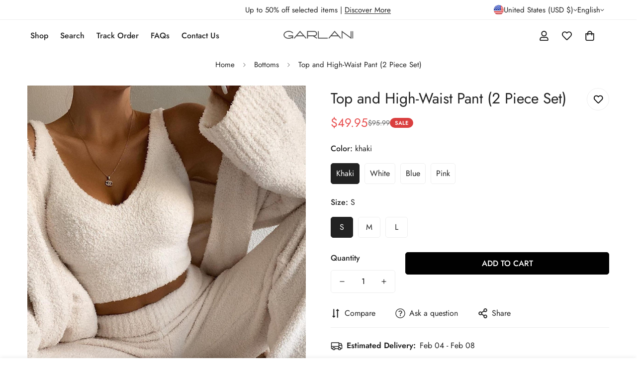

--- FILE ---
content_type: text/html; charset=utf-8
request_url: https://www.garlani.com/products/top-and-high-waist-pant-2-piece-set-terrycloth
body_size: 60413
content:

<!doctype html>
<html
  class="no-js  m:overflow-hidden"
  lang="en"
  data-template="product"
  
>
  <head>
    <meta charset="utf-8">
    <meta http-equiv="X-UA-Compatible" content="IE=edge">
    <meta name="viewport" content="width=device-width, initial-scale=1, maximum-scale=1.0, user-scalable=0">
    <meta name="theme-color" content=""><link rel="canonical" href="https://www.garlani.com/products/top-and-high-waist-pant-2-piece-set-terrycloth">
<link href="//www.garlani.com/cdn/shop/t/3/assets/grid.css?v=177267465812309751381711324820" rel="stylesheet" type="text/css" media="all" />
<link href="//www.garlani.com/cdn/shop/t/3/assets/base.css?v=148010813663965166911711324822" rel="stylesheet" type="text/css" media="all" />
<link href="//www.garlani.com/cdn/shop/t/3/assets/modules.css?v=159235483008650840541711510868" rel="stylesheet" type="text/css" media="all" />
<link href="//www.garlani.com/cdn/shop/t/3/assets/vendor.css?v=78734522753772538311711324820" rel="stylesheet" type="text/css" media="all" />


<link rel="preconnect" href="https://cdn.shopify.com" crossorigin>
<link href="//www.garlani.com/cdn/shop/t/3/assets/vendor.min.js?v=7411779853946163671711324821" as="script" rel="preload">

<link rel="icon" type="image/png" href="//www.garlani.com/cdn/shop/files/favicon.png?crop=center&height=32&v=1613674445&width=32"><title class="product">Top and High-Waist Pant (2 Piece Set)</title><meta name="description" content="Our most comfy set yet. In four (4) different colors, this top and bottom combination will make the delights of sporty girls like yourself. Sweet, soft, and sexy, all the way. SIZE CHART SIZE BUST WAIST HIP TOP PANT S 80-86 58-68 90 37 100 M 84-90 62-72 94 38 101 L 88-94 66-76 98 39 102"><meta property="og:site_name" content="Garlani">
<meta property="og:url" content="https://www.garlani.com/products/top-and-high-waist-pant-2-piece-set-terrycloth">
<meta property="og:title" content="Top and High-Waist Pant (2 Piece Set)">
<meta property="og:type" content="product">
<meta property="og:description" content="Our most comfy set yet. In four (4) different colors, this top and bottom combination will make the delights of sporty girls like yourself. Sweet, soft, and sexy, all the way. SIZE CHART SIZE BUST WAIST HIP TOP PANT S 80-86 58-68 90 37 100 M 84-90 62-72 94 38 101 L 88-94 66-76 98 39 102"><meta property="og:image" content="http://www.garlani.com/cdn/shop/products/H2e17d8f9b747451482030f6668aba615i.jpg?v=1605323592">
<meta property="og:image:secure_url" content="https://www.garlani.com/cdn/shop/products/H2e17d8f9b747451482030f6668aba615i.jpg?v=1605323592">
<meta property="og:image:width" content="1201">
<meta property="og:image:height" content="1500"><meta property="og:price:amount" content="49.95">
<meta property="og:price:currency" content="USD"><meta name="twitter:site" content="@https://"><meta name="twitter:card" content="summary_large_image">
<meta name="twitter:title" content="Top and High-Waist Pant (2 Piece Set)">
<meta name="twitter:description" content="Our most comfy set yet. In four (4) different colors, this top and bottom combination will make the delights of sporty girls like yourself. Sweet, soft, and sexy, all the way. SIZE CHART SIZE BUST WAIST HIP TOP PANT S 80-86 58-68 90 37 100 M 84-90 62-72 94 38 101 L 88-94 66-76 98 39 102">

<style>
  @font-face {  font-family: M-Heading-Font;  font-weight:400;  src: url(https://cdn.shopify.com/s/files/1/0561/2742/2636/files/Jost-Regular.ttf?v=1618297125);  font-display: swap;}@font-face {  font-family: M-Heading-Font;  font-weight:500;  src: url(https://cdn.shopify.com/s/files/1/0561/2742/2636/files/Jost-Medium.ttf?v=1618297125);  font-display: swap;}@font-face {  font-family: M-Heading-Font;  font-weight:600;  src: url(https://cdn.shopify.com/s/files/1/0561/2742/2636/files/Jost-SemiBold.ttf?v=1618297125);  font-display: swap;}:root {  --font-stack-header: 'M-Heading-Font';  --font-weight-header: 400;}@font-face {  font-family: M-Body-Font;  font-weight:400;  src: url(https://cdn.shopify.com/s/files/1/0561/2742/2636/files/Jost-Regular.ttf?v=1618297125);  font-display: swap;}@font-face {  font-family: M-Body-Font;  font-weight:500;  src: url(https://cdn.shopify.com/s/files/1/0561/2742/2636/files/Jost-Medium.ttf?v=1618297125);  font-display: swap;}@font-face {  font-family: M-Body-Font;  font-weight:600;  src: url(https://cdn.shopify.com/s/files/1/0561/2742/2636/files/Jost-SemiBold.ttf?v=1618297125);  font-display: swap;}:root {  --font-stack-body: 'M-Body-Font';  --font-weight-body: 400;;}
</style>
<style>
  html {
    font-size: calc(var(--font-base-size, 16) * 1px);
    -webkit-font-smoothing: antialiased;
    height: 100%;
    scroll-behavior: smooth;
  }
  body {
    margin: 0;
    font-family: var(--font-stack-body);
    font-weight: var(--font-weight-body);
    font-style: var(--font-style-body);
    color: rgb(var(--color-foreground));
    font-size: calc(var(--font-base-size, 16) * 1px);
    line-height: calc(var(--base-line-height) * 1px);
    background-color: rgb(var(--color-background));
    position: relative;
    min-height: 100%;
  }

  body,
  html {
    overflow-x: clip;
  }

  html.prevent-scroll,
  html.prevent-scroll body {
    height: auto;
    overflow: hidden !important;
  }

  html.prevent-scroll {
    padding-right: var(--m-scrollbar-width);
  }

  h1,
  h2,
  h3,
  h4,
  h5,
  h6 {
    font-family: var(--font-stack-header);
    font-weight: var(--font-weight-header);
    font-style: var(--font-style-header);
    color: rgb(var(--color-heading));
    line-height: normal;
    letter-spacing: var(--heading-letter-spacing);
  }
  h1,
  .h1 {
    font-size: calc(((var(--font-h1-mobile)) / (var(--font-base-size))) * 1rem);
    line-height: 1.278;
  }

  h2,
  .h2 {
    font-size: calc(((var(--font-h2-mobile)) / (var(--font-base-size))) * 1rem);
    line-height: 1.267;
  }

  h3,
  .h3 {
    font-size: calc(((var(--font-h3-mobile)) / (var(--font-base-size))) * 1rem);
    line-height: 1.36;
  }

  h4,
  .h4 {
    font-size: calc(((var(--font-h4-mobile)) / (var(--font-base-size))) * 1rem);
    line-height: 1.4;
  }

  h5,
  .h5 {
    font-size: calc(((var(--font-h5-mobile)) / (var(--font-base-size))) * 1rem);
    line-height: 1.5;
  }

  h6,
  .h6 {
    font-size: calc(((var(--font-h6-mobile)) / (var(--font-base-size))) * 1rem);
    line-height: 1.5;
  }

  @media only screen and (min-width: 768px) {
    .h1,
    h1 {
      font-size: calc(((var(--font-h1-tablet)) / (var(--font-base-size))) * 1rem);
      line-height: 1.238;
    }
    .h2,
    h2 {
      font-size: calc(((var(--font-h2-tablet)) / (var(--font-base-size))) * 1rem);
      line-height: 1.235;
    }
    h3,
    .h3 {
      font-size: calc(((var(--font-h3-tablet)) / (var(--font-base-size))) * 1rem);
      line-height: 1.36;
    }
    h4,
    .h4 {
      font-size: calc(((var(--font-h4-tablet)) / (var(--font-base-size))) * 1rem);
      line-height: 1.4;
    }
  }

  @media only screen and (min-width: 1280px) {
    .h1,
    h1 {
      font-size: calc(((var(--font-h1-desktop)) / (var(--font-base-size))) * 1rem);
      line-height: 1.167;
    }
    .h2,
    h2 {
      font-size: calc(((var(--font-h2-desktop)) / (var(--font-base-size))) * 1rem);
      line-height: 1.238;
    }
    h3,
    .h3 {
      font-size: calc(((var(--font-h3-desktop)) / (var(--font-base-size))) * 1rem);
      line-height: 1.278;
    }
    h4,
    .h4 {
      font-size: calc(((var(--font-h4-desktop)) / (var(--font-base-size))) * 1rem);
      line-height: 1.333;
    }
    h5,
    .h5 {
      font-size: calc(((var(--font-h5-desktop)) / (var(--font-base-size))) * 1rem);
    }
    h6,
    .h6 {
      font-size: calc(((var(--font-h6-desktop)) / (var(--font-base-size))) * 1rem);
    }
  }
  [style*='--aspect-ratio'] {
    position: relative;
    overflow: hidden;
  }
  [style*='--aspect-ratio']:before {
    display: block;
    width: 100%;
    content: '';
    height: 0px;
  }
  [style*='--aspect-ratio'] > *:first-child {
    top: 0;
    left: 0;
    right: 0;
    position: absolute !important;
    object-fit: cover;
    width: 100%;
    height: 100%;
  }
  [style*='--aspect-ratio']:before {
    padding-top: calc(100% / (0.0001 + var(--aspect-ratio, 16/9)));
  }
  @media (max-width: 767px) {
    [style*='--aspect-ratio']:before {
      padding-top: calc(100% / (0.0001 + var(--aspect-ratio-mobile, var(--aspect-ratio, 16/9))));
    }
  }
  .swiper-wrapper {
    display: flex;
  }
  .swiper-container:not(.swiper-container-initialized) .swiper-slide {
    width: calc(100% / var(--items, 1));
    flex: 0 0 auto;
  }
  @media (max-width: 1023px) {
    .swiper-container:not(.swiper-container-initialized) .swiper-slide {
      min-width: 40vw;
      flex: 0 0 auto;
    }
  }
  @media (max-width: 767px) {
    .swiper-container:not(.swiper-container-initialized) .swiper-slide {
      min-width: 66vw;
      flex: 0 0 auto;
    }
  }
</style>

    

    <link href="//www.garlani.com/cdn/shop/t/3/assets/grid.css?v=177267465812309751381711324820" rel="stylesheet" type="text/css" media="all" />
    <link href="//www.garlani.com/cdn/shop/t/3/assets/base.css?v=148010813663965166911711324822" rel="stylesheet" type="text/css" media="all" />
    <link href="//www.garlani.com/cdn/shop/t/3/assets/modules.css?v=159235483008650840541711510868" rel="stylesheet" type="text/css" media="all" />

    
<style data-shopify>
:root,.m-color-default {
      --color-background: 255,255,255;
      --color-background-secondary: 245,245,245;
   		
  		--gradient-background: #ffffff;
   		
   		--color-foreground: 34,34,34;
   		--color-foreground-secondary: 102,102,102;
  	--color-heading: 34,34,34;
   		--color-button: 0,0,0;
   		--color-button-text: 255,255,255;
   		--color-outline-button: 0,0,0;
  	--color-button-hover: 34, 34, 34;
  	--color-button-text-hover: 255, 255, 255;
   		--color-border: 238,238,238;
   		--color-price-sale: 232,78,78;
   		--color-price-regular: 0,0,0;
   		--color-form-field: 255,255,255;
   		--color-form-field-text: 0,0,0;
   		--color-tooltip: 34,34,34;
   		--color-tooltip-text: 255,255,255;
   	}
   
.m-color-dark {
      --color-background: 0,0,0;
      --color-background-secondary: 245,245,245;
   		
  		--gradient-background: #000000;
   		
   		--color-foreground: 255,255,255;
   		--color-foreground-secondary: 255,255,255;
  	--color-heading: 255,255,255;
   		--color-button: 255,255,255;
   		--color-button-text: 34,34,34;
   		--color-outline-button: 255,255,255;
  	--color-button-hover: 255, 255, 255;
  	--color-button-text-hover: 34, 34, 34;
   		--color-border: 75,75,75;
   		--color-price-sale: 232,78,78;
   		--color-price-regular: 255,255,255;
   		--color-form-field: 255,255,255;
   		--color-form-field-text: 34,34,34;
   		--color-tooltip: 255,255,255;
   		--color-tooltip-text: 34,34,34;
   	}
   
.m-color-footer {
      --color-background: 245,245,245;
      --color-background-secondary: 245,245,245;
   		
  		--gradient-background: #f5f5f5;
   		
   		--color-foreground: 0,0,0;
   		--color-foreground-secondary: 102,102,102;
  	--color-heading: 34,34,34;
   		--color-button: 34,34,34;
   		--color-button-text: 255,255,255;
   		--color-outline-button: 34,34,34;
  	--color-button-hover: 34, 34, 34;
  	--color-button-text-hover: 255, 255, 255;
   		--color-border: 222,222,222;
   		--color-price-sale: 232,78,78;
   		--color-price-regular: 0,0,0;
   		--color-form-field: 255,255,255;
   		--color-form-field-text: 0,0,0;
   		--color-tooltip: 34,34,34;
   		--color-tooltip-text: 255,255,255;
   	}
   
.m-color-badge-hot {
      --color-background: 154,132,200;
      --color-background-secondary: 245,245,245;
   		
  		--gradient-background: #9a84c8;
   		
   		--color-foreground: 255,255,255;
   		--color-foreground-secondary: 255,255,255;
  	--color-heading: 255,255,255;
   		--color-button: 255,255,255;
   		--color-button-text: 34,34,34;
   		--color-outline-button: 255,255,255;
  	--color-button-hover: 255, 255, 255;
  	--color-button-text-hover: 34, 34, 34;
   		--color-border: 222,222,222;
   		--color-price-sale: 255,255,255;
   		--color-price-regular: 255,255,255;
   		--color-form-field: 255,255,255;
   		--color-form-field-text: 0,0,0;
   		--color-tooltip: 255,255,255;
   		--color-tooltip-text: 34,34,34;
   	}
   
.m-color-badge-new {
      --color-background: 73,165,148;
      --color-background-secondary: 245,245,245;
   		
  		--gradient-background: #49a594;
   		
   		--color-foreground: 255,255,255;
   		--color-foreground-secondary: 255,255,255;
  	--color-heading: 255,255,255;
   		--color-button: 255,255,255;
   		--color-button-text: 34,34,34;
   		--color-outline-button: 255,255,255;
  	--color-button-hover: 255, 255, 255;
  	--color-button-text-hover: 34, 34, 34;
   		--color-border: 222,222,222;
   		--color-price-sale: 255,255,255;
   		--color-price-regular: 255,255,255;
   		--color-form-field: 255,255,255;
   		--color-form-field-text: 0,0,0;
   		--color-tooltip: 255,255,255;
   		--color-tooltip-text: 34,34,34;
   	}
   
.m-color-badge-sale {
      --color-background: 218,63,63;
      --color-background-secondary: 245,245,245;
   		
  		--gradient-background: #da3f3f;
   		
   		--color-foreground: 255,255,255;
   		--color-foreground-secondary: 255,255,255;
  	--color-heading: 255,255,255;
   		--color-button: 255,255,255;
   		--color-button-text: 34,34,34;
   		--color-outline-button: 255,255,255;
  	--color-button-hover: 255, 255, 255;
  	--color-button-text-hover: 34, 34, 34;
   		--color-border: 222,222,222;
   		--color-price-sale: 255,255,255;
   		--color-price-regular: 255,255,255;
   		--color-form-field: 255,255,255;
   		--color-form-field-text: 0,0,0;
   		--color-tooltip: 255,255,255;
   		--color-tooltip-text: 34,34,34;
   	}
   
.m-color-scheme-cee058e4-58e3-46aa-9af9-219dadc79066 {
      --color-background: 244,244,244;
      --color-background-secondary: 245,245,245;
   		
  		--gradient-background: #f4f4f4;
   		
   		--color-foreground: 34,34,34;
   		--color-foreground-secondary: 102,102,102;
  	--color-heading: 34,34,34;
   		--color-button: 0,0,0;
   		--color-button-text: 255,255,255;
   		--color-outline-button: 0,0,0;
  	--color-button-hover: 34, 34, 34;
  	--color-button-text-hover: 255, 255, 255;
   		--color-border: 238,238,238;
   		--color-price-sale: 232,78,78;
   		--color-price-regular: 0,0,0;
   		--color-form-field: 242,242,242;
   		--color-form-field-text: 0,0,0;
   		--color-tooltip: 34,34,34;
   		--color-tooltip-text: 255,255,255;
   	}
   
.m-color-scheme-09e5b5b4-774c-4b6c-8025-416ced49cc74 {
      --color-background: 223,248,239;
      --color-background-secondary: 245,245,245;
   		
  		--gradient-background: #dff8ef;
   		
   		--color-foreground: 34,34,34;
   		--color-foreground-secondary: 102,102,102;
  	--color-heading: 34,34,34;
   		--color-button: 0,0,0;
   		--color-button-text: 255,255,255;
   		--color-outline-button: 0,0,0;
  	--color-button-hover: 34, 34, 34;
  	--color-button-text-hover: 255, 255, 255;
   		--color-border: 238,238,238;
   		--color-price-sale: 232,78,78;
   		--color-price-regular: 0,0,0;
   		--color-form-field: 255,255,255;
   		--color-form-field-text: 0,0,0;
   		--color-tooltip: 34,34,34;
   		--color-tooltip-text: 255,255,255;
   	}
   
.m-color-scheme-cd990923-6cab-46d0-9809-115ce5e3388b {
      --color-background: 245,245,245;
      --color-background-secondary: 245,245,245;
   		
  		--gradient-background: #f5f5f5;
   		
   		--color-foreground: 245,245,245;
   		--color-foreground-secondary: 102,102,102;
  	--color-heading: 34,34,34;
   		--color-button: 0,0,0;
   		--color-button-text: 255,255,255;
   		--color-outline-button: 0,0,0;
  	--color-button-hover: 34, 34, 34;
  	--color-button-text-hover: 255, 255, 255;
   		--color-border: 238,238,238;
   		--color-price-sale: 232,78,78;
   		--color-price-regular: 0,0,0;
   		--color-form-field: 255,255,255;
   		--color-form-field-text: 0,0,0;
   		--color-tooltip: 34,34,34;
   		--color-tooltip-text: 255,255,255;
   	}
   
   .m-color-default, .m-color-dark, .m-color-footer, .m-color-badge-hot, .m-color-badge-new, .m-color-badge-sale, .m-color-scheme-cee058e4-58e3-46aa-9af9-219dadc79066, .m-color-scheme-09e5b5b4-774c-4b6c-8025-416ced49cc74, .m-color-scheme-cd990923-6cab-46d0-9809-115ce5e3388b {
   	color: rgb(var(--color-foreground));
   	background-color: rgb(var(--color-background));
   }:root {      /* ANIMATIONS */   	--m-duration-short: .1s;      --m-duration-default: .25s;      --m-duration-long: .5s;      --m-duration-image: .65s;      --m-duration-animate: 1s;      --m-animation-duration: 600ms;      --m-animation-fade-in-up: m-fade-in-up var(--m-animation-duration) cubic-bezier(0, 0, 0.3, 1) forwards;      --m-animation-fade-in-left: m-fade-in-left var(--m-animation-duration) cubic-bezier(0, 0, 0.3, 1) forwards;      --m-animation-fade-in-right: m-fade-in-right var(--m-animation-duration) cubic-bezier(0, 0, 0.3, 1) forwards;      --m-animation-fade-in-left-rtl: m-fade-in-left-rtl var(--m-animation-duration) cubic-bezier(0, 0, 0.3, 1) forwards;      --m-animation-fade-in-right-rtl: m-fade-in-right-rtl var(--m-animation-duration) cubic-bezier(0, 0, 0.3, 1) forwards;      --m-animation-fade-in: m-fade-in calc(var(--m-animation-duration) * 2) cubic-bezier(0, 0, 0.3, 1);      --m-animation-zoom-fade: m-zoom-fade var(--m-animation-duration) ease forwards;   	/* BODY */   	--base-line-height: 28;  /* INPUTS */  --inputs-border-width: 1px;   	--inputs-radius: 5px;   	/* BUTTON */   	--btn-letter-spacing: 0px;   	--btn-border-radius: 5px;   	--btn-border-width: 1px;   	--btn-line-height: 23px;   	   	--btn-text-transform: uppercase;   	   	/* COUNT BUBBLE */   	--color-cart-wishlist-count: #ffffff;   	--bg-cart-wishlist-count: #da3f3f;   	/* OVERLAY */   	--color-image-overlay: #000000;   	--opacity-image-overlay: 0.2;   	/* Notification */   	--color-success: 58,135,53;   	--color-warning: 210,134,26;     --color-error: 218, 63, 63;     --color-error-bg: #fbeaea;     --color-warning-bg: #faecd7;     --color-success-bg: #d1eccf;   	/* CUSTOM COLOR */   	--text-black: 0,0,0;   	--text-white: 255,255,255;   	--bg-black: 0,0,0;   	--bg-white: 255,255,255;   	--rounded-full: 9999px;   	--bg-card-placeholder: rgba(243,243,243,1);   	--arrow-select-box: url(//www.garlani.com/cdn/shop/t/3/assets/ar-down.svg?v=92728264558441377851711324822);   	/* FONT SIZES */   	--font-base-size: 16;   	--font-btn-size: 16px;   	--font-btn-weight: 500;   	--font-h1-desktop: 60;   	--font-h1-tablet: 42;   	--font-h1-mobile: 36;   	--font-h2-desktop: 42;   	--font-h2-tablet: 33;   	--font-h2-mobile: 29;   	--font-h3-desktop: 36;   	--font-h3-tablet: 28;   	--font-h3-mobile: 25;   	--font-h4-desktop: 24;   	--font-h4-tablet: 19;   	--font-h4-mobile: 19;   	--font-h5-desktop: 18;   	--font-h5-mobile: 16;   	--font-h6-desktop: 16;   	--font-h6-mobile: 16;   	--heading-letter-spacing: 0px;  --arrow-down-url: url(//www.garlani.com/cdn/shop/t/3/assets/arrow-down.svg?v=157552497485556416461711324820);  --arrow-down-white-url: url(//www.garlani.com/cdn/shop/t/3/assets/arrow-down-white.svg?v=70535736727834135531711324822);  --product-title-line-clamp: unset;   	--spacing-sections-desktop: 0px;      --spacing-sections-laptop: 0px;      --spacing-sections-tablet: 0px;      --spacing-sections-mobile: 0px;   	/* LAYOUT */   	--container-width: 1200px;  --fluid-container-width: 1420px;  --fluid-container-offset: 65px;   }
</style><link rel="stylesheet" href="//www.garlani.com/cdn/shop/t/3/assets/search.css?v=104001498375601984331711324820" media="print" onload="this.media='all'">
<link rel="stylesheet" href="//www.garlani.com/cdn/shop/t/3/assets/cart.css?v=87792237976305593871711324821" media="print" onload="this.media='all'">

<noscript><link href="//www.garlani.com/cdn/shop/t/3/assets/search.css?v=104001498375601984331711324820" rel="stylesheet" type="text/css" media="all" /></noscript>
<noscript><link href="//www.garlani.com/cdn/shop/t/3/assets/cart.css?v=87792237976305593871711324821" rel="stylesheet" type="text/css" media="all" /></noscript><link href="//www.garlani.com/cdn/shop/t/3/assets/vendor.css?v=78734522753772538311711324820" rel="stylesheet" type="text/css" media="all" /><link rel="stylesheet" href="//www.garlani.com/cdn/shop/t/3/assets/custom-style.css?v=68377333970908838601711324821" media="print" onload="this.media='all'">
<link rel="stylesheet" href="//www.garlani.com/cdn/shop/t/3/assets/custom.css?v=105997007003712207781711324863" media="print" onload="this.media='all'">
<noscript><link href="//www.garlani.com/cdn/shop/t/3/assets/custom-style.css?v=68377333970908838601711324821" rel="stylesheet" type="text/css" media="all" /></noscript>
<noscript><link href="//www.garlani.com/cdn/shop/t/3/assets/custom.css?v=105997007003712207781711324863" rel="stylesheet" type="text/css" media="all" /></noscript><style data-shopify>.m-topbar a[href*="pinterest"],.m-topbar a[href*="twitter"], .m-topbar a[href*="snapchat"], .m-topbar a[href*="youtube"],.m-topbar a[href*="tiktok"]  {	display: none;}body .m-product-card__tag-name {  font-size: 12px;  font-weight: 500;  text-transform: capitalize;  padding: 4px 10px;  border-radius: 40px;}.m-icon-box--small {  border-top: 1px solid rgb(var(--color-border));}.m-icon-box--small .m-icon-box__heading {  line-height: 26px;  font-size: 18px;  margin-bottom: 6px;}body .m-footer--block .social-media-links {  gap: 12px;  margin: 0;  padding: 5px 0;}body .m-footer--block .social-media-links a {  color: #222;  width: 48px;  height: 48px;  padding: 0;  display: inline-flex;  align-items: center;  justify-content: center;  border-radius: 50%;  background-color: #E9E9E9;  transition: all .3s;}body .m-footer--block .social-media-links a:hover {  background-color: #222;  color: #fff;  box-shadow: 0 0 0 0.2rem #222;}
</style>


<script src="//www.garlani.com/cdn/shop/t/3/assets/product-list.js?v=102537563361158566361711324821" defer="defer"></script>


    <script src="//www.garlani.com/cdn/shop/t/3/assets/vendor.min.js?v=7411779853946163671711324821" defer="defer"></script>
    <script src="//www.garlani.com/cdn/shop/t/3/assets/theme-global.js?v=45398517078861118531711324822" defer="defer"></script><script src="//www.garlani.com/cdn/shop/t/3/assets/animations.js?v=102124259374288363601711324821" defer="defer"></script><script>window.performance && window.performance.mark && window.performance.mark('shopify.content_for_header.start');</script><meta name="google-site-verification" content="yd6JrFUyYvnxgDzvK_0n3qV_iTQ6kG66BRWpaZznbaE">
<meta id="shopify-digital-wallet" name="shopify-digital-wallet" content="/23733045/digital_wallets/dialog">
<meta name="shopify-checkout-api-token" content="376e19cb6aaea17b7b3a595493ae39c2">
<link rel="alternate" type="application/json+oembed" href="https://www.garlani.com/products/top-and-high-waist-pant-2-piece-set-terrycloth.oembed">
<script async="async" src="/checkouts/internal/preloads.js?locale=en-US"></script>
<script id="apple-pay-shop-capabilities" type="application/json">{"shopId":23733045,"countryCode":"ES","currencyCode":"USD","merchantCapabilities":["supports3DS"],"merchantId":"gid:\/\/shopify\/Shop\/23733045","merchantName":"Garlani","requiredBillingContactFields":["postalAddress","email","phone"],"requiredShippingContactFields":["postalAddress","email","phone"],"shippingType":"shipping","supportedNetworks":["visa","masterCard","amex"],"total":{"type":"pending","label":"Garlani","amount":"1.00"},"shopifyPaymentsEnabled":false,"supportsSubscriptions":false}</script>
<script id="shopify-features" type="application/json">{"accessToken":"376e19cb6aaea17b7b3a595493ae39c2","betas":["rich-media-storefront-analytics"],"domain":"www.garlani.com","predictiveSearch":true,"shopId":23733045,"locale":"en"}</script>
<script>var Shopify = Shopify || {};
Shopify.shop = "garlani.myshopify.com";
Shopify.locale = "en";
Shopify.currency = {"active":"USD","rate":"1.0"};
Shopify.country = "US";
Shopify.theme = {"name":"minimog-5-1-0","id":159598379338,"schema_name":"Minimog - OS 2.0","schema_version":"5.1.0","theme_store_id":null,"role":"main"};
Shopify.theme.handle = "null";
Shopify.theme.style = {"id":null,"handle":null};
Shopify.cdnHost = "www.garlani.com/cdn";
Shopify.routes = Shopify.routes || {};
Shopify.routes.root = "/";</script>
<script type="module">!function(o){(o.Shopify=o.Shopify||{}).modules=!0}(window);</script>
<script>!function(o){function n(){var o=[];function n(){o.push(Array.prototype.slice.apply(arguments))}return n.q=o,n}var t=o.Shopify=o.Shopify||{};t.loadFeatures=n(),t.autoloadFeatures=n()}(window);</script>
<script id="shop-js-analytics" type="application/json">{"pageType":"product"}</script>
<script defer="defer" async type="module" src="//www.garlani.com/cdn/shopifycloud/shop-js/modules/v2/client.init-shop-cart-sync_WVOgQShq.en.esm.js"></script>
<script defer="defer" async type="module" src="//www.garlani.com/cdn/shopifycloud/shop-js/modules/v2/chunk.common_C_13GLB1.esm.js"></script>
<script defer="defer" async type="module" src="//www.garlani.com/cdn/shopifycloud/shop-js/modules/v2/chunk.modal_CLfMGd0m.esm.js"></script>
<script type="module">
  await import("//www.garlani.com/cdn/shopifycloud/shop-js/modules/v2/client.init-shop-cart-sync_WVOgQShq.en.esm.js");
await import("//www.garlani.com/cdn/shopifycloud/shop-js/modules/v2/chunk.common_C_13GLB1.esm.js");
await import("//www.garlani.com/cdn/shopifycloud/shop-js/modules/v2/chunk.modal_CLfMGd0m.esm.js");

  window.Shopify.SignInWithShop?.initShopCartSync?.({"fedCMEnabled":true,"windoidEnabled":true});

</script>
<script>(function() {
  var isLoaded = false;
  function asyncLoad() {
    if (isLoaded) return;
    isLoaded = true;
    var urls = ["https:\/\/chimpstatic.com\/mcjs-connected\/js\/users\/3be71f603a38d3a5947700d23\/03ae84ab3d948960916291bbb.js?shop=garlani.myshopify.com"];
    for (var i = 0; i < urls.length; i++) {
      var s = document.createElement('script');
      s.type = 'text/javascript';
      s.async = true;
      s.src = urls[i];
      var x = document.getElementsByTagName('script')[0];
      x.parentNode.insertBefore(s, x);
    }
  };
  if(window.attachEvent) {
    window.attachEvent('onload', asyncLoad);
  } else {
    window.addEventListener('load', asyncLoad, false);
  }
})();</script>
<script id="__st">var __st={"a":23733045,"offset":-18000,"reqid":"51d90c8a-67d5-40e7-bcda-d11a392e1730-1769611650","pageurl":"www.garlani.com\/products\/top-and-high-waist-pant-2-piece-set-terrycloth","u":"d6bd7badccb1","p":"product","rtyp":"product","rid":4697919684683};</script>
<script>window.ShopifyPaypalV4VisibilityTracking = true;</script>
<script id="captcha-bootstrap">!function(){'use strict';const t='contact',e='account',n='new_comment',o=[[t,t],['blogs',n],['comments',n],[t,'customer']],c=[[e,'customer_login'],[e,'guest_login'],[e,'recover_customer_password'],[e,'create_customer']],r=t=>t.map((([t,e])=>`form[action*='/${t}']:not([data-nocaptcha='true']) input[name='form_type'][value='${e}']`)).join(','),a=t=>()=>t?[...document.querySelectorAll(t)].map((t=>t.form)):[];function s(){const t=[...o],e=r(t);return a(e)}const i='password',u='form_key',d=['recaptcha-v3-token','g-recaptcha-response','h-captcha-response',i],f=()=>{try{return window.sessionStorage}catch{return}},m='__shopify_v',_=t=>t.elements[u];function p(t,e,n=!1){try{const o=window.sessionStorage,c=JSON.parse(o.getItem(e)),{data:r}=function(t){const{data:e,action:n}=t;return t[m]||n?{data:e,action:n}:{data:t,action:n}}(c);for(const[e,n]of Object.entries(r))t.elements[e]&&(t.elements[e].value=n);n&&o.removeItem(e)}catch(o){console.error('form repopulation failed',{error:o})}}const l='form_type',E='cptcha';function T(t){t.dataset[E]=!0}const w=window,h=w.document,L='Shopify',v='ce_forms',y='captcha';let A=!1;((t,e)=>{const n=(g='f06e6c50-85a8-45c8-87d0-21a2b65856fe',I='https://cdn.shopify.com/shopifycloud/storefront-forms-hcaptcha/ce_storefront_forms_captcha_hcaptcha.v1.5.2.iife.js',D={infoText:'Protected by hCaptcha',privacyText:'Privacy',termsText:'Terms'},(t,e,n)=>{const o=w[L][v],c=o.bindForm;if(c)return c(t,g,e,D).then(n);var r;o.q.push([[t,g,e,D],n]),r=I,A||(h.body.append(Object.assign(h.createElement('script'),{id:'captcha-provider',async:!0,src:r})),A=!0)});var g,I,D;w[L]=w[L]||{},w[L][v]=w[L][v]||{},w[L][v].q=[],w[L][y]=w[L][y]||{},w[L][y].protect=function(t,e){n(t,void 0,e),T(t)},Object.freeze(w[L][y]),function(t,e,n,w,h,L){const[v,y,A,g]=function(t,e,n){const i=e?o:[],u=t?c:[],d=[...i,...u],f=r(d),m=r(i),_=r(d.filter((([t,e])=>n.includes(e))));return[a(f),a(m),a(_),s()]}(w,h,L),I=t=>{const e=t.target;return e instanceof HTMLFormElement?e:e&&e.form},D=t=>v().includes(t);t.addEventListener('submit',(t=>{const e=I(t);if(!e)return;const n=D(e)&&!e.dataset.hcaptchaBound&&!e.dataset.recaptchaBound,o=_(e),c=g().includes(e)&&(!o||!o.value);(n||c)&&t.preventDefault(),c&&!n&&(function(t){try{if(!f())return;!function(t){const e=f();if(!e)return;const n=_(t);if(!n)return;const o=n.value;o&&e.removeItem(o)}(t);const e=Array.from(Array(32),(()=>Math.random().toString(36)[2])).join('');!function(t,e){_(t)||t.append(Object.assign(document.createElement('input'),{type:'hidden',name:u})),t.elements[u].value=e}(t,e),function(t,e){const n=f();if(!n)return;const o=[...t.querySelectorAll(`input[type='${i}']`)].map((({name:t})=>t)),c=[...d,...o],r={};for(const[a,s]of new FormData(t).entries())c.includes(a)||(r[a]=s);n.setItem(e,JSON.stringify({[m]:1,action:t.action,data:r}))}(t,e)}catch(e){console.error('failed to persist form',e)}}(e),e.submit())}));const S=(t,e)=>{t&&!t.dataset[E]&&(n(t,e.some((e=>e===t))),T(t))};for(const o of['focusin','change'])t.addEventListener(o,(t=>{const e=I(t);D(e)&&S(e,y())}));const B=e.get('form_key'),M=e.get(l),P=B&&M;t.addEventListener('DOMContentLoaded',(()=>{const t=y();if(P)for(const e of t)e.elements[l].value===M&&p(e,B);[...new Set([...A(),...v().filter((t=>'true'===t.dataset.shopifyCaptcha))])].forEach((e=>S(e,t)))}))}(h,new URLSearchParams(w.location.search),n,t,e,['guest_login'])})(!0,!0)}();</script>
<script integrity="sha256-4kQ18oKyAcykRKYeNunJcIwy7WH5gtpwJnB7kiuLZ1E=" data-source-attribution="shopify.loadfeatures" defer="defer" src="//www.garlani.com/cdn/shopifycloud/storefront/assets/storefront/load_feature-a0a9edcb.js" crossorigin="anonymous"></script>
<script data-source-attribution="shopify.dynamic_checkout.dynamic.init">var Shopify=Shopify||{};Shopify.PaymentButton=Shopify.PaymentButton||{isStorefrontPortableWallets:!0,init:function(){window.Shopify.PaymentButton.init=function(){};var t=document.createElement("script");t.src="https://www.garlani.com/cdn/shopifycloud/portable-wallets/latest/portable-wallets.en.js",t.type="module",document.head.appendChild(t)}};
</script>
<script data-source-attribution="shopify.dynamic_checkout.buyer_consent">
  function portableWalletsHideBuyerConsent(e){var t=document.getElementById("shopify-buyer-consent"),n=document.getElementById("shopify-subscription-policy-button");t&&n&&(t.classList.add("hidden"),t.setAttribute("aria-hidden","true"),n.removeEventListener("click",e))}function portableWalletsShowBuyerConsent(e){var t=document.getElementById("shopify-buyer-consent"),n=document.getElementById("shopify-subscription-policy-button");t&&n&&(t.classList.remove("hidden"),t.removeAttribute("aria-hidden"),n.addEventListener("click",e))}window.Shopify?.PaymentButton&&(window.Shopify.PaymentButton.hideBuyerConsent=portableWalletsHideBuyerConsent,window.Shopify.PaymentButton.showBuyerConsent=portableWalletsShowBuyerConsent);
</script>
<script data-source-attribution="shopify.dynamic_checkout.cart.bootstrap">document.addEventListener("DOMContentLoaded",(function(){function t(){return document.querySelector("shopify-accelerated-checkout-cart, shopify-accelerated-checkout")}if(t())Shopify.PaymentButton.init();else{new MutationObserver((function(e,n){t()&&(Shopify.PaymentButton.init(),n.disconnect())})).observe(document.body,{childList:!0,subtree:!0})}}));
</script>
<link id="shopify-accelerated-checkout-styles" rel="stylesheet" media="screen" href="https://www.garlani.com/cdn/shopifycloud/portable-wallets/latest/accelerated-checkout-backwards-compat.css" crossorigin="anonymous">
<style id="shopify-accelerated-checkout-cart">
        #shopify-buyer-consent {
  margin-top: 1em;
  display: inline-block;
  width: 100%;
}

#shopify-buyer-consent.hidden {
  display: none;
}

#shopify-subscription-policy-button {
  background: none;
  border: none;
  padding: 0;
  text-decoration: underline;
  font-size: inherit;
  cursor: pointer;
}

#shopify-subscription-policy-button::before {
  box-shadow: none;
}

      </style>

<script>window.performance && window.performance.mark && window.performance.mark('shopify.content_for_header.end');</script>

    <script>
      document.documentElement.className = document.documentElement.className.replace('no-js', 'js');
      if (Shopify.designMode) {
        document.documentElement.classList.add('shopify-design-mode');
      }
    </script>
    <script>window.MinimogTheme = {};window.MinimogLibs = {};window.MinimogStrings = {  addToCart: "Add to cart",  soldOut: "Sold Out",  unavailable: "Unavailable",  inStock: "In Stock",  lowStock: 'Low stock',  inventoryQuantityHtml: '<span class="m-product-inventory__quantity">{{ quantity }}</span> In stock',  inventoryLowQuantityHtml: 'Only <span class="m-product-inventory__quantity">{{ quantity }}</span> left',  checkout: "Check out",  viewCart: "View Cart",  cartRemove: "Remove",  zipcodeValidate: "Zip code can\u0026#39;t be blank",  noShippingRate: "There are no shipping rates for your address.",  shippingRatesResult: "We found {{count}} shipping rate(s) for your address",  recommendTitle: "Recommendation for you",  shipping: "Shipping",  add: "Add",  itemAdded: "Product added to cart successfully",  requiredField: "Please fill all the required fields(*) before Add To Cart!",  hours: "hours",  mins: "mins",  outOfStock: "Out of stock",  sold: "Sold",  available: "Available",  preorder: "Pre-order",  sold_out_items_message: "The product is already sold out.",  unitPrice: "Unit price",  unitPriceSeparator: "per",  cartError: "There was an error while updating your cart. Please try again.",  quantityError: "Not enough items available. Only {{ quantity }} left.' }}",  selectVariant: "Please select a variant before adding the product to your cart.",  valideDateTimeDelivery: "Please choose the current or future time."};window.MinimogThemeStyles = {  product: "https://www.garlani.com/cdn/shop/t/3/assets/product.css?v=25212838471963727991711324821",  productInventory: "https://www.garlani.com/cdn/shop/t/3/assets/component-product-inventory.css?v=111082497872923960041711324822"};window.MinimogThemeScripts = {  productModel: "https://www.garlani.com/cdn/shop/t/3/assets/product-model.js?v=116323143127740990381711324821",  productMedia: "https://www.garlani.com/cdn/shop/t/3/assets/product-media.js?v=133555649063739802421711324820",  variantsPicker: "https://www.garlani.com/cdn/shop/t/3/assets/variant-picker.js?v=150891114309152269391711324821",  instagram: "https://www.garlani.com/cdn/shop/t/3/assets/instagram.js?v=154981741194327260961711324822",  parallax: "https://www.garlani.com/cdn/shop/t/3/assets/simple-parallax.min.js?v=37778088828013108971711324822",  productInventory: "https://www.garlani.com/cdn/shop/t/3/assets/product-inventory.js?v=176496748268353573921711324821"};window.MinimogSettings = {  design_mode: false,  requestPath: "\/products\/top-and-high-waist-pant-2-piece-set-terrycloth",  template: "product",  templateName: "product",productHandle: "top-and-high-waist-pant-2-piece-set-terrycloth",    productId: 4697919684683,currency_code: "USD",  money_format: "${{amount}}",  base_url: window.location.origin + Shopify.routes.root,  money_with_currency_format: "${{amount}} USD","filter_color1.png":"\/\/www.garlani.com\/cdn\/shop\/t\/3\/assets\/filter_color1.png?v=147458027895443808701711324820","filter_color1":"Gingham","filter_color2.png":"\/\/www.garlani.com\/cdn\/shop\/t\/3\/assets\/filter_color2.png?v=177856991997372355631711324821","filter_color2":"flannel","filter_color3.png":"\/\/www.garlani.com\/cdn\/shop\/t\/3\/assets\/filter_color3.png?v=458","filter_color3":"floral",theme: {    id: 159598379338,    name: "minimog-5-1-0",    role: "main",    version: "5.1.0",    online_store_version: "2.0",    preview_url: "https://www.garlani.com?preview_theme_id=159598379338",  },  shop_domain: "https:\/\/www.garlani.com",  shop_locale: {    published: [{"shop_locale":{"locale":"en","enabled":true,"primary":true,"published":true}}],    current: "en",    primary: "en",  },  routes: {    root: "\/",    cart: "\/cart",    product_recommendations_url: "\/recommendations\/products",    cart_add_url: '/cart/add',    cart_change_url: '/cart/change',    cart_update_url: '/cart/update',    predictive_search_url: '/search/suggest',    search_url: '/search'  },  hide_unavailable_product_options: true,  pcard_image_ratio: "3\/4",  cookie_consent_allow: "Allow cookies",  cookie_consent_message: "This website uses cookies to ensure you get the best experience on our website.",  cookie_consent_placement: "bottom",  cookie_consent_learnmore_link: "https:\/\/www.garlani.com\/policies\/privacy-policy",  cookie_consent_learnmore: "Learn more",  cookie_consent_theme: "black",  cookie_consent_decline: "Decline",  show_cookie_consent: false,  product_colors: "red: #FF6961,\nyellow: #FDDA76,\nblack: #000000,\nblack band: #000000,\nblue: #8DB4D2,\ngreen: #C1E1C1,\npurple: #B19CD9,\nsilver: #EEEEEF,\nwhite: #FFFFFF,\nbrown: #836953,\nlight brown: #B5651D,\ndark turquoise: #23cddc,\norange: #FFB347,\ntan: #E9D1BF,\nviolet: #B490B0,\npink: #FFD1DC,\ngrey: #E0E0E0,\nsky: #96BDC6,\npale leaf: #CCD4BF,\nlight blue: #b1c5d4,\ndark grey: #aca69f,\nbeige: #EBE6DB,\nbeige band: #EED9C4,\ndark blue: #063e66,\ncream: #F1F2E2,\nlight pink: #FBCFCD,\nmint: #bedce3,\ndark gray: #3A3B3C,\nrosy brown: #c4a287,\nlight grey:#D3D3D3,\ncopper: #B87333,\nrose gold: #ECC5C0,\nnight blue: #151B54,\ncoral: #FF7F50,\nlight purple: #C6AEC7,\nivy green: #5b7763,\nsand: #f2d2a9,\npale grey: #878785,\nlead: #6c6b6c,\nheathered cashew: #bdb59f,\ncoca: #c7babd,\nheathered oat: #d3c1aa,\njean blue: #515d6d,\npelican: #e1d6c5,\ntoasted coconut: #9c7b58,\nnavy: #484d5b,\nheathered blue: #3c3c3c,\nheathered green: #534d36,\nheathered grey: #555c62,\nkalamata: #808487,\nslate grey: #484d5b,\ncharcoal: #8b8b8b,\nheathered charcoal: #8b8b8b",  use_ajax_atc: true,  discount_code_enable: true,  enable_cart_drawer: true,  pcard_show_lowest_prices: false,  date_now: "2026\/01\/28  9:47:00-0500 (-05)",  foxKitBaseUrl: "foxkit.app"};function __setSwatchesOptions() {
    try {
      MinimogSettings._colorSwatches = []
      MinimogSettings._imageSwatches = []

      MinimogSettings.product_colors
        .split(',').filter(Boolean)
        .forEach(colorSwatch => {
          const [key, value] = colorSwatch.split(':')
          MinimogSettings._colorSwatches.push({
            key: key.trim().toLowerCase(),
            value: value && value.trim() || ''
          })
        })

      Object.keys(MinimogSettings).forEach(key => {
        if (key.includes('filter_color') && !key.includes('.png')) {
          if (MinimogSettings[`${key}.png`]) {
            MinimogSettings._imageSwatches.push({
              key: MinimogSettings[key].toLowerCase(),
              value: MinimogSettings[`${key}.png`]
            })
          }
        }
      })
    } catch (e) {
      console.error('Failed to convert color/image swatch structure!', e)
    }
  }

  __setSwatchesOptions();
</script>

  <!-- BEGIN app block: shopify://apps/foxkit-sales-boost/blocks/foxkit-theme-helper/13f41957-6b79-47c1-99a2-e52431f06fff -->
<style data-shopify>
  
  :root {
  	--foxkit-border-radius-btn: 4px;
  	--foxkit-height-btn: 45px;
  	--foxkit-btn-primary-bg: #212121;
  	--foxkit-btn-primary-text: #FFFFFF;
  	--foxkit-btn-primary-hover-bg: #000000;
  	--foxkit-btn-primary-hover-text: #FFFFFF;
  	--foxkit-btn-secondary-bg: #FFFFFF;
  	--foxkit-btn-secondary-text: #000000;
  	--foxkit-btn-secondary-hover-bg: #000000;
  	--foxkit-btn-secondary-hover-text: #FFFFFF;
  	--foxkit-text-color: #666666;
  	--foxkit-heading-text-color: #000000;
  	--foxkit-prices-color: #000000;
  	--foxkit-badge-color: #DA3F3F;
  	--foxkit-border-color: #ebebeb;
  }
  
  .foxkit-critical-hidden {
  	display: none !important;
  }
</style>
<script>
   var ShopifyRootUrl = "\/";
   var _useRootBaseUrl = null
   window.FoxKitThemeHelperEnabled = true;
   window.FoxKitPlugins = window.FoxKitPlugins || {}
   window.FoxKitStrings = window.FoxKitStrings || {}
   window.FoxKitAssets = window.FoxKitAssets || {}
   window.FoxKitModules = window.FoxKitModules || {}
   window.FoxKitSettings = {
     discountPrefix: "FX",
     showWaterMark: null,
     multipleLanguages: null,
     primaryLocale: true,
     combineWithProductDiscounts: true,
     enableAjaxAtc: true,
     discountApplyBy: "shopify_functions",
     foxKitBaseUrl: "foxkit.app",
     shopDomain: "https:\/\/www.garlani.com",
     baseUrl: _useRootBaseUrl ? "/" : ShopifyRootUrl.endsWith('/') ? ShopifyRootUrl : ShopifyRootUrl + '/',
     currencyCode: "USD",
     moneyFormat: !!window.MinimogTheme ? window.MinimogSettings.money_format : "${{amount}}",
     moneyWithCurrencyFormat: "${{amount}} USD",
     template: "product",
     templateName: "product",
     optimizePerformance: false,product: Object.assign({"id":4697919684683,"title":"Top and High-Waist Pant (2 Piece Set)","handle":"top-and-high-waist-pant-2-piece-set-terrycloth","description":"\u003cp\u003eOur most comfy set yet. In four (4) different colors, this top and bottom combination will make the delights of sporty girls like yourself. Sweet, soft, and sexy, all the way.\u003c\/p\u003e\n\u003cp\u003e\u003cstrong\u003eSIZE CHART\u003c\/strong\u003e\u003c\/p\u003e\n\u003ctable cellspacing=\"0\" border=\"1\" height=\"141\" style=\"width: 344px;\"\u003e\n\u003ctbody\u003e\n\u003ctr\u003e\n\u003ctd style=\"width: 51px;\"\u003e\n\u003ch6 align=\"center\"\u003e\u003cstrong\u003eSIZE\u003c\/strong\u003e\u003c\/h6\u003e\n\u003c\/td\u003e\n\u003ctd style=\"width: 77px;\"\u003e\n\u003ch6 align=\"center\"\u003e\u003cstrong\u003eBUST\u003c\/strong\u003e\u003c\/h6\u003e\n\u003c\/td\u003e\n\u003ctd style=\"width: 67px;\"\u003e\n\u003ch6 align=\"center\"\u003e\u003cstrong\u003eWAIST\u003c\/strong\u003e\u003c\/h6\u003e\n\u003c\/td\u003e\n\u003ctd style=\"width: 54px;\"\u003e\n\u003ch6 align=\"center\"\u003e\u003cstrong\u003eHIP\u003c\/strong\u003e\u003c\/h6\u003e\n\u003c\/td\u003e\n\u003ctd style=\"width: 63px;\"\u003e\n\u003ch6 align=\"center\"\u003e\u003cstrong\u003eTOP\u003c\/strong\u003e\u003c\/h6\u003e\n\u003c\/td\u003e\n\u003ctd style=\"width: 51px;\"\u003e\n\u003ch6 align=\"center\"\u003e\u003cstrong\u003ePANT\u003c\/strong\u003e\u003c\/h6\u003e\n\u003c\/td\u003e\n\u003c\/tr\u003e\n\u003ctr\u003e\n\u003ctd style=\"width: 51px;\"\u003e\n\u003ch5 align=\"center\"\u003e\u003cspan\u003eS\u003c\/span\u003e\u003c\/h5\u003e\n\u003c\/td\u003e\n\u003ctd style=\"width: 77px;\"\u003e\n\u003ch5 align=\"center\"\u003e\u003cspan\u003e80-86\u003c\/span\u003e\u003c\/h5\u003e\n\u003c\/td\u003e\n\u003ctd style=\"width: 67px;\"\u003e\n\u003ch5 align=\"center\"\u003e\u003cspan\u003e58-68\u003c\/span\u003e\u003c\/h5\u003e\n\u003c\/td\u003e\n\u003ctd style=\"width: 54px;\"\u003e\n\u003ch5 align=\"center\"\u003e\u003cspan\u003e90\u003c\/span\u003e\u003c\/h5\u003e\n\u003c\/td\u003e\n\u003ctd style=\"width: 63px;\"\u003e\n\u003ch5 align=\"center\"\u003e\u003cspan\u003e37\u003c\/span\u003e\u003c\/h5\u003e\n\u003c\/td\u003e\n\u003ctd style=\"width: 51px;\"\u003e\n\u003ch5 align=\"center\"\u003e\u003cspan\u003e100\u003c\/span\u003e\u003c\/h5\u003e\n\u003c\/td\u003e\n\u003c\/tr\u003e\n\u003ctr\u003e\n\u003ctd style=\"width: 51px;\"\u003e\n\u003ch5 align=\"center\"\u003e\u003cspan\u003eM\u003c\/span\u003e\u003c\/h5\u003e\n\u003c\/td\u003e\n\u003ctd style=\"width: 77px;\"\u003e\n\u003ch5 align=\"center\"\u003e\u003cspan\u003e84-90\u003c\/span\u003e\u003c\/h5\u003e\n\u003c\/td\u003e\n\u003ctd style=\"width: 67px;\"\u003e\n\u003ch5 align=\"center\"\u003e\u003cspan\u003e62-72\u003c\/span\u003e\u003c\/h5\u003e\n\u003c\/td\u003e\n\u003ctd style=\"width: 54px;\"\u003e\n\u003ch5 align=\"center\"\u003e\u003cspan\u003e94\u003c\/span\u003e\u003c\/h5\u003e\n\u003c\/td\u003e\n\u003ctd style=\"width: 63px;\"\u003e\n\u003ch5 align=\"center\"\u003e\u003cspan\u003e38\u003c\/span\u003e\u003c\/h5\u003e\n\u003c\/td\u003e\n\u003ctd style=\"width: 51px;\"\u003e\n\u003ch5 align=\"center\"\u003e\u003cspan\u003e101\u003c\/span\u003e\u003c\/h5\u003e\n\u003c\/td\u003e\n\u003c\/tr\u003e\n\u003ctr\u003e\n\u003ctd style=\"width: 51px;\"\u003e\n\u003ch5 data-spm-anchor-id=\"a2g0o.detail.1000023.i2.39722fb3cEFNQs\" align=\"center\"\u003e\u003cspan\u003eL\u003c\/span\u003e\u003c\/h5\u003e\n\u003c\/td\u003e\n\u003ctd style=\"width: 77px;\"\u003e\n\u003ch5 align=\"center\"\u003e\u003cspan\u003e88-94\u003c\/span\u003e\u003c\/h5\u003e\n\u003c\/td\u003e\n\u003ctd style=\"width: 67px;\"\u003e\n\u003ch5 align=\"center\"\u003e\u003cspan\u003e66-76\u003c\/span\u003e\u003c\/h5\u003e\n\u003c\/td\u003e\n\u003ctd style=\"width: 54px;\"\u003e\n\u003ch5 align=\"center\"\u003e\u003cspan\u003e98\u003c\/span\u003e\u003c\/h5\u003e\n\u003c\/td\u003e\n\u003ctd style=\"width: 63px;\"\u003e\n\u003ch5 align=\"center\"\u003e\u003cspan\u003e39\u003c\/span\u003e\u003c\/h5\u003e\n\u003c\/td\u003e\n\u003ctd style=\"width: 51px;\"\u003e\n\u003ch5 align=\"center\"\u003e\u003cspan\u003e102\u003c\/span\u003e\u003c\/h5\u003e\n\u003c\/td\u003e\n\u003c\/tr\u003e\n\u003c\/tbody\u003e\n\u003c\/table\u003e\n\u003cdiv style=\"text-align: left;\"\u003e\u003cimg style=\"float: none;\" alt=\"Top and High-Waist Pant\" src=\"https:\/\/cdn.shopify.com\/s\/files\/1\/2373\/3045\/products\/He06ff4d765b440188ff24723af5e8051L_480x480.jpg?v=1605324881\"\u003e\u003c\/div\u003e","published_at":"2020-11-13T22:13:12-05:00","created_at":"2020-11-13T22:13:12-05:00","vendor":"Garlani","type":"Top and bottom set","tags":["22122020","bottoms","crop top","knitwear","set","terrycloth","top","top and bottom","two piece"],"price":4995,"price_min":4995,"price_max":4995,"available":true,"price_varies":false,"compare_at_price":9599,"compare_at_price_min":9599,"compare_at_price_max":9599,"compare_at_price_varies":false,"variants":[{"id":32947003490379,"title":"khaki \/ S","option1":"khaki","option2":"S","option3":null,"sku":"14:200001438#khaki;5:100014064","requires_shipping":true,"taxable":true,"featured_image":{"id":16118370304075,"product_id":4697919684683,"position":9,"created_at":"2020-11-13T22:13:12-05:00","updated_at":"2020-12-08T12:59:05-05:00","alt":null,"width":1262,"height":1628,"src":"\/\/www.garlani.com\/cdn\/shop\/products\/Hbba919b8931346d5beb636314242fe09r.jpg?v=1607450345","variant_ids":[32947003490379,32947003523147,32947003555915]},"available":true,"name":"Top and High-Waist Pant (2 Piece Set) - khaki \/ S","public_title":"khaki \/ S","options":["khaki","S"],"price":4995,"weight":100,"compare_at_price":9599,"inventory_quantity":0,"inventory_management":null,"inventory_policy":"deny","barcode":null,"featured_media":{"alt":null,"id":8273925046347,"position":9,"preview_image":{"aspect_ratio":0.775,"height":1628,"width":1262,"src":"\/\/www.garlani.com\/cdn\/shop\/products\/Hbba919b8931346d5beb636314242fe09r.jpg?v=1607450345"}},"requires_selling_plan":false,"selling_plan_allocations":[]},{"id":32947003523147,"title":"khaki \/ M","option1":"khaki","option2":"M","option3":null,"sku":"14:200001438#khaki;5:361386","requires_shipping":true,"taxable":true,"featured_image":{"id":16118370304075,"product_id":4697919684683,"position":9,"created_at":"2020-11-13T22:13:12-05:00","updated_at":"2020-12-08T12:59:05-05:00","alt":null,"width":1262,"height":1628,"src":"\/\/www.garlani.com\/cdn\/shop\/products\/Hbba919b8931346d5beb636314242fe09r.jpg?v=1607450345","variant_ids":[32947003490379,32947003523147,32947003555915]},"available":true,"name":"Top and High-Waist Pant (2 Piece Set) - khaki \/ M","public_title":"khaki \/ M","options":["khaki","M"],"price":4995,"weight":100,"compare_at_price":9599,"inventory_quantity":-1,"inventory_management":null,"inventory_policy":"deny","barcode":null,"featured_media":{"alt":null,"id":8273925046347,"position":9,"preview_image":{"aspect_ratio":0.775,"height":1628,"width":1262,"src":"\/\/www.garlani.com\/cdn\/shop\/products\/Hbba919b8931346d5beb636314242fe09r.jpg?v=1607450345"}},"requires_selling_plan":false,"selling_plan_allocations":[]},{"id":32947003555915,"title":"khaki \/ L","option1":"khaki","option2":"L","option3":null,"sku":"14:200001438#khaki;5:361385","requires_shipping":true,"taxable":true,"featured_image":{"id":16118370304075,"product_id":4697919684683,"position":9,"created_at":"2020-11-13T22:13:12-05:00","updated_at":"2020-12-08T12:59:05-05:00","alt":null,"width":1262,"height":1628,"src":"\/\/www.garlani.com\/cdn\/shop\/products\/Hbba919b8931346d5beb636314242fe09r.jpg?v=1607450345","variant_ids":[32947003490379,32947003523147,32947003555915]},"available":true,"name":"Top and High-Waist Pant (2 Piece Set) - khaki \/ L","public_title":"khaki \/ L","options":["khaki","L"],"price":4995,"weight":100,"compare_at_price":9599,"inventory_quantity":-1,"inventory_management":null,"inventory_policy":"deny","barcode":null,"featured_media":{"alt":null,"id":8273925046347,"position":9,"preview_image":{"aspect_ratio":0.775,"height":1628,"width":1262,"src":"\/\/www.garlani.com\/cdn\/shop\/products\/Hbba919b8931346d5beb636314242fe09r.jpg?v=1607450345"}},"requires_selling_plan":false,"selling_plan_allocations":[]},{"id":32947003588683,"title":"white \/ S","option1":"white","option2":"S","option3":null,"sku":"14:29#white;5:100014064","requires_shipping":true,"taxable":true,"featured_image":{"id":16118370074699,"product_id":4697919684683,"position":1,"created_at":"2020-11-13T22:13:12-05:00","updated_at":"2020-11-13T22:13:12-05:00","alt":null,"width":1201,"height":1500,"src":"\/\/www.garlani.com\/cdn\/shop\/products\/H2e17d8f9b747451482030f6668aba615i.jpg?v=1605323592","variant_ids":[32947003588683,32947003621451,32947003654219]},"available":true,"name":"Top and High-Waist Pant (2 Piece Set) - white \/ S","public_title":"white \/ S","options":["white","S"],"price":4995,"weight":100,"compare_at_price":9599,"inventory_quantity":-1,"inventory_management":null,"inventory_policy":"deny","barcode":null,"featured_media":{"alt":null,"id":8273924816971,"position":1,"preview_image":{"aspect_ratio":0.801,"height":1500,"width":1201,"src":"\/\/www.garlani.com\/cdn\/shop\/products\/H2e17d8f9b747451482030f6668aba615i.jpg?v=1605323592"}},"requires_selling_plan":false,"selling_plan_allocations":[]},{"id":32947003621451,"title":"white \/ M","option1":"white","option2":"M","option3":null,"sku":"14:29#white;5:361386","requires_shipping":true,"taxable":true,"featured_image":{"id":16118370074699,"product_id":4697919684683,"position":1,"created_at":"2020-11-13T22:13:12-05:00","updated_at":"2020-11-13T22:13:12-05:00","alt":null,"width":1201,"height":1500,"src":"\/\/www.garlani.com\/cdn\/shop\/products\/H2e17d8f9b747451482030f6668aba615i.jpg?v=1605323592","variant_ids":[32947003588683,32947003621451,32947003654219]},"available":true,"name":"Top and High-Waist Pant (2 Piece Set) - white \/ M","public_title":"white \/ M","options":["white","M"],"price":4995,"weight":100,"compare_at_price":9599,"inventory_quantity":-2,"inventory_management":null,"inventory_policy":"deny","barcode":null,"featured_media":{"alt":null,"id":8273924816971,"position":1,"preview_image":{"aspect_ratio":0.801,"height":1500,"width":1201,"src":"\/\/www.garlani.com\/cdn\/shop\/products\/H2e17d8f9b747451482030f6668aba615i.jpg?v=1605323592"}},"requires_selling_plan":false,"selling_plan_allocations":[]},{"id":32947003654219,"title":"white \/ L","option1":"white","option2":"L","option3":null,"sku":"14:29#white;5:361385","requires_shipping":true,"taxable":true,"featured_image":{"id":16118370074699,"product_id":4697919684683,"position":1,"created_at":"2020-11-13T22:13:12-05:00","updated_at":"2020-11-13T22:13:12-05:00","alt":null,"width":1201,"height":1500,"src":"\/\/www.garlani.com\/cdn\/shop\/products\/H2e17d8f9b747451482030f6668aba615i.jpg?v=1605323592","variant_ids":[32947003588683,32947003621451,32947003654219]},"available":true,"name":"Top and High-Waist Pant (2 Piece Set) - white \/ L","public_title":"white \/ L","options":["white","L"],"price":4995,"weight":100,"compare_at_price":9599,"inventory_quantity":-1,"inventory_management":null,"inventory_policy":"deny","barcode":null,"featured_media":{"alt":null,"id":8273924816971,"position":1,"preview_image":{"aspect_ratio":0.801,"height":1500,"width":1201,"src":"\/\/www.garlani.com\/cdn\/shop\/products\/H2e17d8f9b747451482030f6668aba615i.jpg?v=1605323592"}},"requires_selling_plan":false,"selling_plan_allocations":[]},{"id":32947003686987,"title":"blue \/ S","option1":"blue","option2":"S","option3":null,"sku":"14:173#blue;5:100014064","requires_shipping":true,"taxable":true,"featured_image":{"id":16118370238539,"product_id":4697919684683,"position":6,"created_at":"2020-11-13T22:13:12-05:00","updated_at":"2020-12-08T12:59:05-05:00","alt":null,"width":1898,"height":1800,"src":"\/\/www.garlani.com\/cdn\/shop\/products\/H92ac565201d44aca94153b63b858150eC.jpg?v=1607450345","variant_ids":[32947003686987,32947003719755,32947003752523]},"available":true,"name":"Top and High-Waist Pant (2 Piece Set) - blue \/ S","public_title":"blue \/ S","options":["blue","S"],"price":4995,"weight":100,"compare_at_price":9599,"inventory_quantity":-1,"inventory_management":null,"inventory_policy":"deny","barcode":null,"featured_media":{"alt":null,"id":8273924980811,"position":6,"preview_image":{"aspect_ratio":1.054,"height":1800,"width":1898,"src":"\/\/www.garlani.com\/cdn\/shop\/products\/H92ac565201d44aca94153b63b858150eC.jpg?v=1607450345"}},"requires_selling_plan":false,"selling_plan_allocations":[]},{"id":32947003719755,"title":"blue \/ M","option1":"blue","option2":"M","option3":null,"sku":"14:173#blue;5:361386","requires_shipping":true,"taxable":true,"featured_image":{"id":16118370238539,"product_id":4697919684683,"position":6,"created_at":"2020-11-13T22:13:12-05:00","updated_at":"2020-12-08T12:59:05-05:00","alt":null,"width":1898,"height":1800,"src":"\/\/www.garlani.com\/cdn\/shop\/products\/H92ac565201d44aca94153b63b858150eC.jpg?v=1607450345","variant_ids":[32947003686987,32947003719755,32947003752523]},"available":true,"name":"Top and High-Waist Pant (2 Piece Set) - blue \/ M","public_title":"blue \/ M","options":["blue","M"],"price":4995,"weight":100,"compare_at_price":9599,"inventory_quantity":0,"inventory_management":null,"inventory_policy":"deny","barcode":null,"featured_media":{"alt":null,"id":8273924980811,"position":6,"preview_image":{"aspect_ratio":1.054,"height":1800,"width":1898,"src":"\/\/www.garlani.com\/cdn\/shop\/products\/H92ac565201d44aca94153b63b858150eC.jpg?v=1607450345"}},"requires_selling_plan":false,"selling_plan_allocations":[]},{"id":32947003752523,"title":"blue \/ L","option1":"blue","option2":"L","option3":null,"sku":"14:173#blue;5:361385","requires_shipping":true,"taxable":true,"featured_image":{"id":16118370238539,"product_id":4697919684683,"position":6,"created_at":"2020-11-13T22:13:12-05:00","updated_at":"2020-12-08T12:59:05-05:00","alt":null,"width":1898,"height":1800,"src":"\/\/www.garlani.com\/cdn\/shop\/products\/H92ac565201d44aca94153b63b858150eC.jpg?v=1607450345","variant_ids":[32947003686987,32947003719755,32947003752523]},"available":true,"name":"Top and High-Waist Pant (2 Piece Set) - blue \/ L","public_title":"blue \/ L","options":["blue","L"],"price":4995,"weight":100,"compare_at_price":9599,"inventory_quantity":0,"inventory_management":null,"inventory_policy":"deny","barcode":null,"featured_media":{"alt":null,"id":8273924980811,"position":6,"preview_image":{"aspect_ratio":1.054,"height":1800,"width":1898,"src":"\/\/www.garlani.com\/cdn\/shop\/products\/H92ac565201d44aca94153b63b858150eC.jpg?v=1607450345"}},"requires_selling_plan":false,"selling_plan_allocations":[]},{"id":32947003785291,"title":"pink \/ S","option1":"pink","option2":"S","option3":null,"sku":"14:1052#pink;5:100014064","requires_shipping":true,"taxable":true,"featured_image":{"id":16118370107467,"product_id":4697919684683,"position":2,"created_at":"2020-11-13T22:13:12-05:00","updated_at":"2020-11-13T22:13:12-05:00","alt":null,"width":1000,"height":1000,"src":"\/\/www.garlani.com\/cdn\/shop\/products\/H7d6086d3af214183a71f8435a59616169.jpg?v=1605323592","variant_ids":[32947003785291,32947003818059,32947003850827]},"available":true,"name":"Top and High-Waist Pant (2 Piece Set) - pink \/ S","public_title":"pink \/ S","options":["pink","S"],"price":4995,"weight":100,"compare_at_price":9599,"inventory_quantity":0,"inventory_management":null,"inventory_policy":"deny","barcode":null,"featured_media":{"alt":null,"id":8273924849739,"position":2,"preview_image":{"aspect_ratio":1.0,"height":1000,"width":1000,"src":"\/\/www.garlani.com\/cdn\/shop\/products\/H7d6086d3af214183a71f8435a59616169.jpg?v=1605323592"}},"requires_selling_plan":false,"selling_plan_allocations":[]},{"id":32947003818059,"title":"pink \/ M","option1":"pink","option2":"M","option3":null,"sku":"14:1052#pink;5:361386","requires_shipping":true,"taxable":true,"featured_image":{"id":16118370107467,"product_id":4697919684683,"position":2,"created_at":"2020-11-13T22:13:12-05:00","updated_at":"2020-11-13T22:13:12-05:00","alt":null,"width":1000,"height":1000,"src":"\/\/www.garlani.com\/cdn\/shop\/products\/H7d6086d3af214183a71f8435a59616169.jpg?v=1605323592","variant_ids":[32947003785291,32947003818059,32947003850827]},"available":true,"name":"Top and High-Waist Pant (2 Piece Set) - pink \/ M","public_title":"pink \/ M","options":["pink","M"],"price":4995,"weight":100,"compare_at_price":9599,"inventory_quantity":0,"inventory_management":null,"inventory_policy":"deny","barcode":null,"featured_media":{"alt":null,"id":8273924849739,"position":2,"preview_image":{"aspect_ratio":1.0,"height":1000,"width":1000,"src":"\/\/www.garlani.com\/cdn\/shop\/products\/H7d6086d3af214183a71f8435a59616169.jpg?v=1605323592"}},"requires_selling_plan":false,"selling_plan_allocations":[]},{"id":32947003850827,"title":"pink \/ L","option1":"pink","option2":"L","option3":null,"sku":"14:1052#pink;5:361385","requires_shipping":true,"taxable":true,"featured_image":{"id":16118370107467,"product_id":4697919684683,"position":2,"created_at":"2020-11-13T22:13:12-05:00","updated_at":"2020-11-13T22:13:12-05:00","alt":null,"width":1000,"height":1000,"src":"\/\/www.garlani.com\/cdn\/shop\/products\/H7d6086d3af214183a71f8435a59616169.jpg?v=1605323592","variant_ids":[32947003785291,32947003818059,32947003850827]},"available":true,"name":"Top and High-Waist Pant (2 Piece Set) - pink \/ L","public_title":"pink \/ L","options":["pink","L"],"price":4995,"weight":100,"compare_at_price":9599,"inventory_quantity":0,"inventory_management":null,"inventory_policy":"deny","barcode":null,"featured_media":{"alt":null,"id":8273924849739,"position":2,"preview_image":{"aspect_ratio":1.0,"height":1000,"width":1000,"src":"\/\/www.garlani.com\/cdn\/shop\/products\/H7d6086d3af214183a71f8435a59616169.jpg?v=1605323592"}},"requires_selling_plan":false,"selling_plan_allocations":[]}],"images":["\/\/www.garlani.com\/cdn\/shop\/products\/H2e17d8f9b747451482030f6668aba615i.jpg?v=1605323592","\/\/www.garlani.com\/cdn\/shop\/products\/H7d6086d3af214183a71f8435a59616169.jpg?v=1605323592","\/\/www.garlani.com\/cdn\/shop\/products\/H15808a626c994546a53659d875c2544b0.jpg?v=1605323592","\/\/www.garlani.com\/cdn\/shop\/products\/H6fcbe370360a4f899e6873eb01a4721fA.jpg?v=1605323592","\/\/www.garlani.com\/cdn\/shop\/products\/Hccac7df9a792454790d8a9bee9bc667eP.jpg?v=1605323592","\/\/www.garlani.com\/cdn\/shop\/products\/H92ac565201d44aca94153b63b858150eC.jpg?v=1607450345","\/\/www.garlani.com\/cdn\/shop\/products\/He06ff4d765b440188ff24723af5e8051L.jpg?v=1607450345","\/\/www.garlani.com\/cdn\/shop\/products\/Hacc27d8dde3b4d0c94b6c1070c54b128y.jpg?v=1605324881","\/\/www.garlani.com\/cdn\/shop\/products\/Hbba919b8931346d5beb636314242fe09r.jpg?v=1607450345"],"featured_image":"\/\/www.garlani.com\/cdn\/shop\/products\/H2e17d8f9b747451482030f6668aba615i.jpg?v=1605323592","options":["Color","Size"],"media":[{"alt":null,"id":8273924816971,"position":1,"preview_image":{"aspect_ratio":0.801,"height":1500,"width":1201,"src":"\/\/www.garlani.com\/cdn\/shop\/products\/H2e17d8f9b747451482030f6668aba615i.jpg?v=1605323592"},"aspect_ratio":0.801,"height":1500,"media_type":"image","src":"\/\/www.garlani.com\/cdn\/shop\/products\/H2e17d8f9b747451482030f6668aba615i.jpg?v=1605323592","width":1201},{"alt":null,"id":8273924849739,"position":2,"preview_image":{"aspect_ratio":1.0,"height":1000,"width":1000,"src":"\/\/www.garlani.com\/cdn\/shop\/products\/H7d6086d3af214183a71f8435a59616169.jpg?v=1605323592"},"aspect_ratio":1.0,"height":1000,"media_type":"image","src":"\/\/www.garlani.com\/cdn\/shop\/products\/H7d6086d3af214183a71f8435a59616169.jpg?v=1605323592","width":1000},{"alt":null,"id":8273924882507,"position":3,"preview_image":{"aspect_ratio":0.8,"height":1500,"width":1200,"src":"\/\/www.garlani.com\/cdn\/shop\/products\/H15808a626c994546a53659d875c2544b0.jpg?v=1605323592"},"aspect_ratio":0.8,"height":1500,"media_type":"image","src":"\/\/www.garlani.com\/cdn\/shop\/products\/H15808a626c994546a53659d875c2544b0.jpg?v=1605323592","width":1200},{"alt":null,"id":8273924915275,"position":4,"preview_image":{"aspect_ratio":0.667,"height":1500,"width":1000,"src":"\/\/www.garlani.com\/cdn\/shop\/products\/H6fcbe370360a4f899e6873eb01a4721fA.jpg?v=1605323592"},"aspect_ratio":0.667,"height":1500,"media_type":"image","src":"\/\/www.garlani.com\/cdn\/shop\/products\/H6fcbe370360a4f899e6873eb01a4721fA.jpg?v=1605323592","width":1000},{"alt":null,"id":8273924948043,"position":5,"preview_image":{"aspect_ratio":0.667,"height":1500,"width":1000,"src":"\/\/www.garlani.com\/cdn\/shop\/products\/Hccac7df9a792454790d8a9bee9bc667eP.jpg?v=1605323592"},"aspect_ratio":0.667,"height":1500,"media_type":"image","src":"\/\/www.garlani.com\/cdn\/shop\/products\/Hccac7df9a792454790d8a9bee9bc667eP.jpg?v=1605323592","width":1000},{"alt":null,"id":8273924980811,"position":6,"preview_image":{"aspect_ratio":1.054,"height":1800,"width":1898,"src":"\/\/www.garlani.com\/cdn\/shop\/products\/H92ac565201d44aca94153b63b858150eC.jpg?v=1607450345"},"aspect_ratio":1.054,"height":1800,"media_type":"image","src":"\/\/www.garlani.com\/cdn\/shop\/products\/H92ac565201d44aca94153b63b858150eC.jpg?v=1607450345","width":1898},{"alt":null,"id":8273977999435,"position":7,"preview_image":{"aspect_ratio":0.667,"height":1920,"width":1280,"src":"\/\/www.garlani.com\/cdn\/shop\/products\/He06ff4d765b440188ff24723af5e8051L.jpg?v=1607450345"},"aspect_ratio":0.667,"height":1920,"media_type":"image","src":"\/\/www.garlani.com\/cdn\/shop\/products\/He06ff4d765b440188ff24723af5e8051L.jpg?v=1607450345","width":1280},{"alt":null,"id":8273925013579,"position":8,"preview_image":{"aspect_ratio":0.667,"height":1920,"width":1280,"src":"\/\/www.garlani.com\/cdn\/shop\/products\/Hacc27d8dde3b4d0c94b6c1070c54b128y.jpg?v=1605324881"},"aspect_ratio":0.667,"height":1920,"media_type":"image","src":"\/\/www.garlani.com\/cdn\/shop\/products\/Hacc27d8dde3b4d0c94b6c1070c54b128y.jpg?v=1605324881","width":1280},{"alt":null,"id":8273925046347,"position":9,"preview_image":{"aspect_ratio":0.775,"height":1628,"width":1262,"src":"\/\/www.garlani.com\/cdn\/shop\/products\/Hbba919b8931346d5beb636314242fe09r.jpg?v=1607450345"},"aspect_ratio":0.775,"height":1628,"media_type":"image","src":"\/\/www.garlani.com\/cdn\/shop\/products\/Hbba919b8931346d5beb636314242fe09r.jpg?v=1607450345","width":1262}],"requires_selling_plan":false,"selling_plan_groups":[],"content":"\u003cp\u003eOur most comfy set yet. In four (4) different colors, this top and bottom combination will make the delights of sporty girls like yourself. Sweet, soft, and sexy, all the way.\u003c\/p\u003e\n\u003cp\u003e\u003cstrong\u003eSIZE CHART\u003c\/strong\u003e\u003c\/p\u003e\n\u003ctable cellspacing=\"0\" border=\"1\" height=\"141\" style=\"width: 344px;\"\u003e\n\u003ctbody\u003e\n\u003ctr\u003e\n\u003ctd style=\"width: 51px;\"\u003e\n\u003ch6 align=\"center\"\u003e\u003cstrong\u003eSIZE\u003c\/strong\u003e\u003c\/h6\u003e\n\u003c\/td\u003e\n\u003ctd style=\"width: 77px;\"\u003e\n\u003ch6 align=\"center\"\u003e\u003cstrong\u003eBUST\u003c\/strong\u003e\u003c\/h6\u003e\n\u003c\/td\u003e\n\u003ctd style=\"width: 67px;\"\u003e\n\u003ch6 align=\"center\"\u003e\u003cstrong\u003eWAIST\u003c\/strong\u003e\u003c\/h6\u003e\n\u003c\/td\u003e\n\u003ctd style=\"width: 54px;\"\u003e\n\u003ch6 align=\"center\"\u003e\u003cstrong\u003eHIP\u003c\/strong\u003e\u003c\/h6\u003e\n\u003c\/td\u003e\n\u003ctd style=\"width: 63px;\"\u003e\n\u003ch6 align=\"center\"\u003e\u003cstrong\u003eTOP\u003c\/strong\u003e\u003c\/h6\u003e\n\u003c\/td\u003e\n\u003ctd style=\"width: 51px;\"\u003e\n\u003ch6 align=\"center\"\u003e\u003cstrong\u003ePANT\u003c\/strong\u003e\u003c\/h6\u003e\n\u003c\/td\u003e\n\u003c\/tr\u003e\n\u003ctr\u003e\n\u003ctd style=\"width: 51px;\"\u003e\n\u003ch5 align=\"center\"\u003e\u003cspan\u003eS\u003c\/span\u003e\u003c\/h5\u003e\n\u003c\/td\u003e\n\u003ctd style=\"width: 77px;\"\u003e\n\u003ch5 align=\"center\"\u003e\u003cspan\u003e80-86\u003c\/span\u003e\u003c\/h5\u003e\n\u003c\/td\u003e\n\u003ctd style=\"width: 67px;\"\u003e\n\u003ch5 align=\"center\"\u003e\u003cspan\u003e58-68\u003c\/span\u003e\u003c\/h5\u003e\n\u003c\/td\u003e\n\u003ctd style=\"width: 54px;\"\u003e\n\u003ch5 align=\"center\"\u003e\u003cspan\u003e90\u003c\/span\u003e\u003c\/h5\u003e\n\u003c\/td\u003e\n\u003ctd style=\"width: 63px;\"\u003e\n\u003ch5 align=\"center\"\u003e\u003cspan\u003e37\u003c\/span\u003e\u003c\/h5\u003e\n\u003c\/td\u003e\n\u003ctd style=\"width: 51px;\"\u003e\n\u003ch5 align=\"center\"\u003e\u003cspan\u003e100\u003c\/span\u003e\u003c\/h5\u003e\n\u003c\/td\u003e\n\u003c\/tr\u003e\n\u003ctr\u003e\n\u003ctd style=\"width: 51px;\"\u003e\n\u003ch5 align=\"center\"\u003e\u003cspan\u003eM\u003c\/span\u003e\u003c\/h5\u003e\n\u003c\/td\u003e\n\u003ctd style=\"width: 77px;\"\u003e\n\u003ch5 align=\"center\"\u003e\u003cspan\u003e84-90\u003c\/span\u003e\u003c\/h5\u003e\n\u003c\/td\u003e\n\u003ctd style=\"width: 67px;\"\u003e\n\u003ch5 align=\"center\"\u003e\u003cspan\u003e62-72\u003c\/span\u003e\u003c\/h5\u003e\n\u003c\/td\u003e\n\u003ctd style=\"width: 54px;\"\u003e\n\u003ch5 align=\"center\"\u003e\u003cspan\u003e94\u003c\/span\u003e\u003c\/h5\u003e\n\u003c\/td\u003e\n\u003ctd style=\"width: 63px;\"\u003e\n\u003ch5 align=\"center\"\u003e\u003cspan\u003e38\u003c\/span\u003e\u003c\/h5\u003e\n\u003c\/td\u003e\n\u003ctd style=\"width: 51px;\"\u003e\n\u003ch5 align=\"center\"\u003e\u003cspan\u003e101\u003c\/span\u003e\u003c\/h5\u003e\n\u003c\/td\u003e\n\u003c\/tr\u003e\n\u003ctr\u003e\n\u003ctd style=\"width: 51px;\"\u003e\n\u003ch5 data-spm-anchor-id=\"a2g0o.detail.1000023.i2.39722fb3cEFNQs\" align=\"center\"\u003e\u003cspan\u003eL\u003c\/span\u003e\u003c\/h5\u003e\n\u003c\/td\u003e\n\u003ctd style=\"width: 77px;\"\u003e\n\u003ch5 align=\"center\"\u003e\u003cspan\u003e88-94\u003c\/span\u003e\u003c\/h5\u003e\n\u003c\/td\u003e\n\u003ctd style=\"width: 67px;\"\u003e\n\u003ch5 align=\"center\"\u003e\u003cspan\u003e66-76\u003c\/span\u003e\u003c\/h5\u003e\n\u003c\/td\u003e\n\u003ctd style=\"width: 54px;\"\u003e\n\u003ch5 align=\"center\"\u003e\u003cspan\u003e98\u003c\/span\u003e\u003c\/h5\u003e\n\u003c\/td\u003e\n\u003ctd style=\"width: 63px;\"\u003e\n\u003ch5 align=\"center\"\u003e\u003cspan\u003e39\u003c\/span\u003e\u003c\/h5\u003e\n\u003c\/td\u003e\n\u003ctd style=\"width: 51px;\"\u003e\n\u003ch5 align=\"center\"\u003e\u003cspan\u003e102\u003c\/span\u003e\u003c\/h5\u003e\n\u003c\/td\u003e\n\u003c\/tr\u003e\n\u003c\/tbody\u003e\n\u003c\/table\u003e\n\u003cdiv style=\"text-align: left;\"\u003e\u003cimg style=\"float: none;\" alt=\"Top and High-Waist Pant\" src=\"https:\/\/cdn.shopify.com\/s\/files\/1\/2373\/3045\/products\/He06ff4d765b440188ff24723af5e8051L_480x480.jpg?v=1605324881\"\u003e\u003c\/div\u003e"}, {
       variants: [{"id":32947003490379,"title":"khaki \/ S","option1":"khaki","option2":"S","option3":null,"sku":"14:200001438#khaki;5:100014064","requires_shipping":true,"taxable":true,"featured_image":{"id":16118370304075,"product_id":4697919684683,"position":9,"created_at":"2020-11-13T22:13:12-05:00","updated_at":"2020-12-08T12:59:05-05:00","alt":null,"width":1262,"height":1628,"src":"\/\/www.garlani.com\/cdn\/shop\/products\/Hbba919b8931346d5beb636314242fe09r.jpg?v=1607450345","variant_ids":[32947003490379,32947003523147,32947003555915]},"available":true,"name":"Top and High-Waist Pant (2 Piece Set) - khaki \/ S","public_title":"khaki \/ S","options":["khaki","S"],"price":4995,"weight":100,"compare_at_price":9599,"inventory_quantity":0,"inventory_management":null,"inventory_policy":"deny","barcode":null,"featured_media":{"alt":null,"id":8273925046347,"position":9,"preview_image":{"aspect_ratio":0.775,"height":1628,"width":1262,"src":"\/\/www.garlani.com\/cdn\/shop\/products\/Hbba919b8931346d5beb636314242fe09r.jpg?v=1607450345"}},"requires_selling_plan":false,"selling_plan_allocations":[]},{"id":32947003523147,"title":"khaki \/ M","option1":"khaki","option2":"M","option3":null,"sku":"14:200001438#khaki;5:361386","requires_shipping":true,"taxable":true,"featured_image":{"id":16118370304075,"product_id":4697919684683,"position":9,"created_at":"2020-11-13T22:13:12-05:00","updated_at":"2020-12-08T12:59:05-05:00","alt":null,"width":1262,"height":1628,"src":"\/\/www.garlani.com\/cdn\/shop\/products\/Hbba919b8931346d5beb636314242fe09r.jpg?v=1607450345","variant_ids":[32947003490379,32947003523147,32947003555915]},"available":true,"name":"Top and High-Waist Pant (2 Piece Set) - khaki \/ M","public_title":"khaki \/ M","options":["khaki","M"],"price":4995,"weight":100,"compare_at_price":9599,"inventory_quantity":-1,"inventory_management":null,"inventory_policy":"deny","barcode":null,"featured_media":{"alt":null,"id":8273925046347,"position":9,"preview_image":{"aspect_ratio":0.775,"height":1628,"width":1262,"src":"\/\/www.garlani.com\/cdn\/shop\/products\/Hbba919b8931346d5beb636314242fe09r.jpg?v=1607450345"}},"requires_selling_plan":false,"selling_plan_allocations":[]},{"id":32947003555915,"title":"khaki \/ L","option1":"khaki","option2":"L","option3":null,"sku":"14:200001438#khaki;5:361385","requires_shipping":true,"taxable":true,"featured_image":{"id":16118370304075,"product_id":4697919684683,"position":9,"created_at":"2020-11-13T22:13:12-05:00","updated_at":"2020-12-08T12:59:05-05:00","alt":null,"width":1262,"height":1628,"src":"\/\/www.garlani.com\/cdn\/shop\/products\/Hbba919b8931346d5beb636314242fe09r.jpg?v=1607450345","variant_ids":[32947003490379,32947003523147,32947003555915]},"available":true,"name":"Top and High-Waist Pant (2 Piece Set) - khaki \/ L","public_title":"khaki \/ L","options":["khaki","L"],"price":4995,"weight":100,"compare_at_price":9599,"inventory_quantity":-1,"inventory_management":null,"inventory_policy":"deny","barcode":null,"featured_media":{"alt":null,"id":8273925046347,"position":9,"preview_image":{"aspect_ratio":0.775,"height":1628,"width":1262,"src":"\/\/www.garlani.com\/cdn\/shop\/products\/Hbba919b8931346d5beb636314242fe09r.jpg?v=1607450345"}},"requires_selling_plan":false,"selling_plan_allocations":[]},{"id":32947003588683,"title":"white \/ S","option1":"white","option2":"S","option3":null,"sku":"14:29#white;5:100014064","requires_shipping":true,"taxable":true,"featured_image":{"id":16118370074699,"product_id":4697919684683,"position":1,"created_at":"2020-11-13T22:13:12-05:00","updated_at":"2020-11-13T22:13:12-05:00","alt":null,"width":1201,"height":1500,"src":"\/\/www.garlani.com\/cdn\/shop\/products\/H2e17d8f9b747451482030f6668aba615i.jpg?v=1605323592","variant_ids":[32947003588683,32947003621451,32947003654219]},"available":true,"name":"Top and High-Waist Pant (2 Piece Set) - white \/ S","public_title":"white \/ S","options":["white","S"],"price":4995,"weight":100,"compare_at_price":9599,"inventory_quantity":-1,"inventory_management":null,"inventory_policy":"deny","barcode":null,"featured_media":{"alt":null,"id":8273924816971,"position":1,"preview_image":{"aspect_ratio":0.801,"height":1500,"width":1201,"src":"\/\/www.garlani.com\/cdn\/shop\/products\/H2e17d8f9b747451482030f6668aba615i.jpg?v=1605323592"}},"requires_selling_plan":false,"selling_plan_allocations":[]},{"id":32947003621451,"title":"white \/ M","option1":"white","option2":"M","option3":null,"sku":"14:29#white;5:361386","requires_shipping":true,"taxable":true,"featured_image":{"id":16118370074699,"product_id":4697919684683,"position":1,"created_at":"2020-11-13T22:13:12-05:00","updated_at":"2020-11-13T22:13:12-05:00","alt":null,"width":1201,"height":1500,"src":"\/\/www.garlani.com\/cdn\/shop\/products\/H2e17d8f9b747451482030f6668aba615i.jpg?v=1605323592","variant_ids":[32947003588683,32947003621451,32947003654219]},"available":true,"name":"Top and High-Waist Pant (2 Piece Set) - white \/ M","public_title":"white \/ M","options":["white","M"],"price":4995,"weight":100,"compare_at_price":9599,"inventory_quantity":-2,"inventory_management":null,"inventory_policy":"deny","barcode":null,"featured_media":{"alt":null,"id":8273924816971,"position":1,"preview_image":{"aspect_ratio":0.801,"height":1500,"width":1201,"src":"\/\/www.garlani.com\/cdn\/shop\/products\/H2e17d8f9b747451482030f6668aba615i.jpg?v=1605323592"}},"requires_selling_plan":false,"selling_plan_allocations":[]},{"id":32947003654219,"title":"white \/ L","option1":"white","option2":"L","option3":null,"sku":"14:29#white;5:361385","requires_shipping":true,"taxable":true,"featured_image":{"id":16118370074699,"product_id":4697919684683,"position":1,"created_at":"2020-11-13T22:13:12-05:00","updated_at":"2020-11-13T22:13:12-05:00","alt":null,"width":1201,"height":1500,"src":"\/\/www.garlani.com\/cdn\/shop\/products\/H2e17d8f9b747451482030f6668aba615i.jpg?v=1605323592","variant_ids":[32947003588683,32947003621451,32947003654219]},"available":true,"name":"Top and High-Waist Pant (2 Piece Set) - white \/ L","public_title":"white \/ L","options":["white","L"],"price":4995,"weight":100,"compare_at_price":9599,"inventory_quantity":-1,"inventory_management":null,"inventory_policy":"deny","barcode":null,"featured_media":{"alt":null,"id":8273924816971,"position":1,"preview_image":{"aspect_ratio":0.801,"height":1500,"width":1201,"src":"\/\/www.garlani.com\/cdn\/shop\/products\/H2e17d8f9b747451482030f6668aba615i.jpg?v=1605323592"}},"requires_selling_plan":false,"selling_plan_allocations":[]},{"id":32947003686987,"title":"blue \/ S","option1":"blue","option2":"S","option3":null,"sku":"14:173#blue;5:100014064","requires_shipping":true,"taxable":true,"featured_image":{"id":16118370238539,"product_id":4697919684683,"position":6,"created_at":"2020-11-13T22:13:12-05:00","updated_at":"2020-12-08T12:59:05-05:00","alt":null,"width":1898,"height":1800,"src":"\/\/www.garlani.com\/cdn\/shop\/products\/H92ac565201d44aca94153b63b858150eC.jpg?v=1607450345","variant_ids":[32947003686987,32947003719755,32947003752523]},"available":true,"name":"Top and High-Waist Pant (2 Piece Set) - blue \/ S","public_title":"blue \/ S","options":["blue","S"],"price":4995,"weight":100,"compare_at_price":9599,"inventory_quantity":-1,"inventory_management":null,"inventory_policy":"deny","barcode":null,"featured_media":{"alt":null,"id":8273924980811,"position":6,"preview_image":{"aspect_ratio":1.054,"height":1800,"width":1898,"src":"\/\/www.garlani.com\/cdn\/shop\/products\/H92ac565201d44aca94153b63b858150eC.jpg?v=1607450345"}},"requires_selling_plan":false,"selling_plan_allocations":[]},{"id":32947003719755,"title":"blue \/ M","option1":"blue","option2":"M","option3":null,"sku":"14:173#blue;5:361386","requires_shipping":true,"taxable":true,"featured_image":{"id":16118370238539,"product_id":4697919684683,"position":6,"created_at":"2020-11-13T22:13:12-05:00","updated_at":"2020-12-08T12:59:05-05:00","alt":null,"width":1898,"height":1800,"src":"\/\/www.garlani.com\/cdn\/shop\/products\/H92ac565201d44aca94153b63b858150eC.jpg?v=1607450345","variant_ids":[32947003686987,32947003719755,32947003752523]},"available":true,"name":"Top and High-Waist Pant (2 Piece Set) - blue \/ M","public_title":"blue \/ M","options":["blue","M"],"price":4995,"weight":100,"compare_at_price":9599,"inventory_quantity":0,"inventory_management":null,"inventory_policy":"deny","barcode":null,"featured_media":{"alt":null,"id":8273924980811,"position":6,"preview_image":{"aspect_ratio":1.054,"height":1800,"width":1898,"src":"\/\/www.garlani.com\/cdn\/shop\/products\/H92ac565201d44aca94153b63b858150eC.jpg?v=1607450345"}},"requires_selling_plan":false,"selling_plan_allocations":[]},{"id":32947003752523,"title":"blue \/ L","option1":"blue","option2":"L","option3":null,"sku":"14:173#blue;5:361385","requires_shipping":true,"taxable":true,"featured_image":{"id":16118370238539,"product_id":4697919684683,"position":6,"created_at":"2020-11-13T22:13:12-05:00","updated_at":"2020-12-08T12:59:05-05:00","alt":null,"width":1898,"height":1800,"src":"\/\/www.garlani.com\/cdn\/shop\/products\/H92ac565201d44aca94153b63b858150eC.jpg?v=1607450345","variant_ids":[32947003686987,32947003719755,32947003752523]},"available":true,"name":"Top and High-Waist Pant (2 Piece Set) - blue \/ L","public_title":"blue \/ L","options":["blue","L"],"price":4995,"weight":100,"compare_at_price":9599,"inventory_quantity":0,"inventory_management":null,"inventory_policy":"deny","barcode":null,"featured_media":{"alt":null,"id":8273924980811,"position":6,"preview_image":{"aspect_ratio":1.054,"height":1800,"width":1898,"src":"\/\/www.garlani.com\/cdn\/shop\/products\/H92ac565201d44aca94153b63b858150eC.jpg?v=1607450345"}},"requires_selling_plan":false,"selling_plan_allocations":[]},{"id":32947003785291,"title":"pink \/ S","option1":"pink","option2":"S","option3":null,"sku":"14:1052#pink;5:100014064","requires_shipping":true,"taxable":true,"featured_image":{"id":16118370107467,"product_id":4697919684683,"position":2,"created_at":"2020-11-13T22:13:12-05:00","updated_at":"2020-11-13T22:13:12-05:00","alt":null,"width":1000,"height":1000,"src":"\/\/www.garlani.com\/cdn\/shop\/products\/H7d6086d3af214183a71f8435a59616169.jpg?v=1605323592","variant_ids":[32947003785291,32947003818059,32947003850827]},"available":true,"name":"Top and High-Waist Pant (2 Piece Set) - pink \/ S","public_title":"pink \/ S","options":["pink","S"],"price":4995,"weight":100,"compare_at_price":9599,"inventory_quantity":0,"inventory_management":null,"inventory_policy":"deny","barcode":null,"featured_media":{"alt":null,"id":8273924849739,"position":2,"preview_image":{"aspect_ratio":1.0,"height":1000,"width":1000,"src":"\/\/www.garlani.com\/cdn\/shop\/products\/H7d6086d3af214183a71f8435a59616169.jpg?v=1605323592"}},"requires_selling_plan":false,"selling_plan_allocations":[]},{"id":32947003818059,"title":"pink \/ M","option1":"pink","option2":"M","option3":null,"sku":"14:1052#pink;5:361386","requires_shipping":true,"taxable":true,"featured_image":{"id":16118370107467,"product_id":4697919684683,"position":2,"created_at":"2020-11-13T22:13:12-05:00","updated_at":"2020-11-13T22:13:12-05:00","alt":null,"width":1000,"height":1000,"src":"\/\/www.garlani.com\/cdn\/shop\/products\/H7d6086d3af214183a71f8435a59616169.jpg?v=1605323592","variant_ids":[32947003785291,32947003818059,32947003850827]},"available":true,"name":"Top and High-Waist Pant (2 Piece Set) - pink \/ M","public_title":"pink \/ M","options":["pink","M"],"price":4995,"weight":100,"compare_at_price":9599,"inventory_quantity":0,"inventory_management":null,"inventory_policy":"deny","barcode":null,"featured_media":{"alt":null,"id":8273924849739,"position":2,"preview_image":{"aspect_ratio":1.0,"height":1000,"width":1000,"src":"\/\/www.garlani.com\/cdn\/shop\/products\/H7d6086d3af214183a71f8435a59616169.jpg?v=1605323592"}},"requires_selling_plan":false,"selling_plan_allocations":[]},{"id":32947003850827,"title":"pink \/ L","option1":"pink","option2":"L","option3":null,"sku":"14:1052#pink;5:361385","requires_shipping":true,"taxable":true,"featured_image":{"id":16118370107467,"product_id":4697919684683,"position":2,"created_at":"2020-11-13T22:13:12-05:00","updated_at":"2020-11-13T22:13:12-05:00","alt":null,"width":1000,"height":1000,"src":"\/\/www.garlani.com\/cdn\/shop\/products\/H7d6086d3af214183a71f8435a59616169.jpg?v=1605323592","variant_ids":[32947003785291,32947003818059,32947003850827]},"available":true,"name":"Top and High-Waist Pant (2 Piece Set) - pink \/ L","public_title":"pink \/ L","options":["pink","L"],"price":4995,"weight":100,"compare_at_price":9599,"inventory_quantity":0,"inventory_management":null,"inventory_policy":"deny","barcode":null,"featured_media":{"alt":null,"id":8273924849739,"position":2,"preview_image":{"aspect_ratio":1.0,"height":1000,"width":1000,"src":"\/\/www.garlani.com\/cdn\/shop\/products\/H7d6086d3af214183a71f8435a59616169.jpg?v=1605323592"}},"requires_selling_plan":false,"selling_plan_allocations":[]}],
       selectedVariant: {"id":32947003490379,"title":"khaki \/ S","option1":"khaki","option2":"S","option3":null,"sku":"14:200001438#khaki;5:100014064","requires_shipping":true,"taxable":true,"featured_image":{"id":16118370304075,"product_id":4697919684683,"position":9,"created_at":"2020-11-13T22:13:12-05:00","updated_at":"2020-12-08T12:59:05-05:00","alt":null,"width":1262,"height":1628,"src":"\/\/www.garlani.com\/cdn\/shop\/products\/Hbba919b8931346d5beb636314242fe09r.jpg?v=1607450345","variant_ids":[32947003490379,32947003523147,32947003555915]},"available":true,"name":"Top and High-Waist Pant (2 Piece Set) - khaki \/ S","public_title":"khaki \/ S","options":["khaki","S"],"price":4995,"weight":100,"compare_at_price":9599,"inventory_quantity":0,"inventory_management":null,"inventory_policy":"deny","barcode":null,"featured_media":{"alt":null,"id":8273925046347,"position":9,"preview_image":{"aspect_ratio":0.775,"height":1628,"width":1262,"src":"\/\/www.garlani.com\/cdn\/shop\/products\/Hbba919b8931346d5beb636314242fe09r.jpg?v=1607450345"}},"requires_selling_plan":false,"selling_plan_allocations":[]},
       hasOnlyDefaultVariant: false,
       collections: [{"id":72668315765,"handle":"bottoms","updated_at":"2026-01-27T07:01:12-05:00","published_at":"2018-09-29T01:26:40-05:00","sort_order":"best-selling","template_suffix":"","published_scope":"web","title":"Bottoms","body_html":""},{"id":619139891530,"handle":"new-arrivals","title":"New Arrivals","updated_at":"2026-01-28T07:01:14-05:00","body_html":"","published_at":"2024-03-25T18:22:12-05:00","sort_order":"created-desc","template_suffix":"","disjunctive":false,"rules":[{"column":"variant_inventory","relation":"greater_than","condition":"1"}],"published_scope":"web"},{"id":3648946205,"handle":"tops","updated_at":"2026-01-15T07:01:28-05:00","published_at":"2017-09-18T16:02:32-05:00","sort_order":"best-selling","template_suffix":"","published_scope":"web","title":"Tops","body_html":"","image":{"created_at":"2018-05-08T21:12:52-05:00","alt":"","width":1000,"height":1000,"src":"\/\/www.garlani.com\/cdn\/shop\/collections\/HTB1Z62_XwKTBuNkSne1q6yJoXXab.jpg?v=1525831972"}}]
     }),routes: {
       root: "\/",
       cart: "\/cart",
       cart_add_url: '/cart/add',
       cart_change_url: '/cart/change',
       cart_update_url: '/cart/update'
     },
     dateNow: "2026\/01\/28  9:47:00-0500 (-05)",
     isMinimogTheme: !!window.MinimogTheme,
     designMode: false,
     pageType: "product",
     pageUrl: "\/products\/top-and-high-waist-pant-2-piece-set-terrycloth",
     selectors: null
   };window.FoxKitSettings.product.variants[0].inventory_quantity = 0;
  		window.FoxKitSettings.product.variants[0].inventory_policy = "deny";window.FoxKitSettings.product.variants[1].inventory_quantity = -1;
  		window.FoxKitSettings.product.variants[1].inventory_policy = "deny";window.FoxKitSettings.product.variants[2].inventory_quantity = -1;
  		window.FoxKitSettings.product.variants[2].inventory_policy = "deny";window.FoxKitSettings.product.variants[3].inventory_quantity = -1;
  		window.FoxKitSettings.product.variants[3].inventory_policy = "deny";window.FoxKitSettings.product.variants[4].inventory_quantity = -2;
  		window.FoxKitSettings.product.variants[4].inventory_policy = "deny";window.FoxKitSettings.product.variants[5].inventory_quantity = -1;
  		window.FoxKitSettings.product.variants[5].inventory_policy = "deny";window.FoxKitSettings.product.variants[6].inventory_quantity = -1;
  		window.FoxKitSettings.product.variants[6].inventory_policy = "deny";window.FoxKitSettings.product.variants[7].inventory_quantity = 0;
  		window.FoxKitSettings.product.variants[7].inventory_policy = "deny";window.FoxKitSettings.product.variants[8].inventory_quantity = 0;
  		window.FoxKitSettings.product.variants[8].inventory_policy = "deny";window.FoxKitSettings.product.variants[9].inventory_quantity = 0;
  		window.FoxKitSettings.product.variants[9].inventory_policy = "deny";window.FoxKitSettings.product.variants[10].inventory_quantity = 0;
  		window.FoxKitSettings.product.variants[10].inventory_policy = "deny";window.FoxKitSettings.product.variants[11].inventory_quantity = 0;
  		window.FoxKitSettings.product.variants[11].inventory_policy = "deny";window.FoxKitSettings.product.selectedVariant.inventory_quantity = 0;
  		window.FoxKitSettings.product.selectedVariant.inventory_policy = "deny";
  

  FoxKitStrings = {"en":{"date_format":"MM\/dd\/yyyy","discount_summary":"You will get \u003cstrong\u003e{discount_value} OFF\u003c\/strong\u003e on each product","discount_title":"SPECIAL OFFER","free":"FREE","add_button":"Add","add_to_cart_button":"Add to cart","added_button":"Added","bundle_button":"Add selected item(s)","bundle_select":"Select","bundle_selected":"Selected","bundle_total":"Total price","bundle_saved":"Saved","bundle_this_item":"This item","bundle_warning":"Add at least 1 item to build your bundle","bundle_items_added":"The products in the bundle are added to the cart.","qty_discount_title":"{item_count} item(s) get {discount_value} OFF","qty_discount_note":"on each product","prepurchase_title":"Frequently bought with \"{product_title}\"","prepurchase_added":"You just added","incart_title":"Customers also bought with \"{product_title}\"","sizechart_button":"Size chart","field_name":"Enter your name","field_email":"Enter your email","field_birthday":"Date of birth","discount_noti":"* Discount will be calculated and applied at checkout","fox_discount_noti":"* You are entitled to 1 discount offer of \u003cspan\u003e{price}\u003c\/span\u003e (\u003cspan\u003e{discount_title}\u003c\/span\u003e). This offer \u003cb\u003ecan't be combined\u003c\/b\u003e with any other discount you add here!","bis_open":"Notify me when available","bis_heading":"Back in stock alert 📬","bis_desc":"We will send you a notification as soon as this product is available again.","bis_submit":"Notify me","bis_email":"Your email","bis_name":"Your name","bis_phone":"Your phone number","bis_note":"Your note","bis_signup":"Email me with news and offers","bis_thankyou":"Thank you! We'll send you an email when this product is available!","preorder_discount_title":"🎁 Preorder now to get \u003cstrong\u003e{discount_value} OFF\u003c\/strong\u003e","preorder_shipping_note":"🚚 Item will be delivered on or before \u003cstrong\u003e{eta}\u003c\/strong\u003e","preorder_button":"Pre-order","preorder_badge":"Pre-Order","preorder_end_note":"🔥 Preorder will end at \u003cstrong\u003e{end_time}\u003c\/strong\u003e","required_fields":"Please fill all the required fields(*) before Add to cart!","view_cart":"View cart","shipping_label":"Shipping","item_added_to_cart":"{product_title} is added to cart!","email_used":"Email has already been used!","copy_button":"Copy","copied_button":"Copied"}};

  FoxKitAssets = {
    sizechart: "https:\/\/cdn.shopify.com\/extensions\/019be515-346b-7647-b3af-a9bd14da62c1\/foxkit-extensions-452\/assets\/size-chart.js",
    preorder: "https:\/\/cdn.shopify.com\/extensions\/019be515-346b-7647-b3af-a9bd14da62c1\/foxkit-extensions-452\/assets\/preorder.js",
    preorderBadge: "https:\/\/cdn.shopify.com\/extensions\/019be515-346b-7647-b3af-a9bd14da62c1\/foxkit-extensions-452\/assets\/preorder-badge.js",
    prePurchase: "https:\/\/cdn.shopify.com\/extensions\/019be515-346b-7647-b3af-a9bd14da62c1\/foxkit-extensions-452\/assets\/pre-purchase.js",
    prePurchaseStyle: "https:\/\/cdn.shopify.com\/extensions\/019be515-346b-7647-b3af-a9bd14da62c1\/foxkit-extensions-452\/assets\/pre-purchase.css",
    inCart: "https:\/\/cdn.shopify.com\/extensions\/019be515-346b-7647-b3af-a9bd14da62c1\/foxkit-extensions-452\/assets\/incart.js",
    inCartStyle: "https:\/\/cdn.shopify.com\/extensions\/019be515-346b-7647-b3af-a9bd14da62c1\/foxkit-extensions-452\/assets\/incart.css",
    productCountdown: "https:\/\/cdn.shopify.com\/extensions\/019be515-346b-7647-b3af-a9bd14da62c1\/foxkit-extensions-452\/assets\/product-countdown.css"
  }
  FoxKitPlugins.popUpLock = false
  FoxKitPlugins.luckyWheelLock = false

  
  
    FoxKitPlugins.Countdown = Object.values({}).filter(entry => entry.active).map(entry => ({...(entry || {}), locales: !FoxKitSettings.primaryLocale && entry?.locales?.[Shopify.locale]}))
    FoxKitPlugins.PreOrder = Object.values({}).filter(entry => entry.active)
    FoxKitPlugins.PrePurchase = Object.values({}).filter(entry => entry.active)
    FoxKitPlugins.InCart = Object.values({}).filter(entry => entry.active)
    FoxKitPlugins.QuantityDiscount = Object.values({}).filter(entry => entry.active).map(entry => ({...(entry || {}), locales: !FoxKitSettings.primaryLocale && entry?.locales?.[Shopify.locale]}))
    FoxKitPlugins.Bundle = Object.values({}).filter(entry => entry.active).map(entry => ({...(entry || {}), locales: !FoxKitSettings.primaryLocale && entry?.locales?.[Shopify.locale]}));
    FoxKitPlugins.Menus = Object.values({});
    FoxKitPlugins.Menus = FoxKitPlugins.Menus?.map((item) => {
      if (typeof item === 'string') return JSON.parse(item);
      return item;
    });
    FoxKitPlugins.MenuData = Object.values({});
    FoxKitPlugins.MenuData = FoxKitPlugins.MenuData?.map((item) => {
      if (typeof item === 'string') return JSON.parse(item);
      return item;
    });

    
     
       FoxKitPlugins.SizeChart = Object.values({}).filter(entry => entry.active).map(entry => ({...(entry || {}), locales: !FoxKitSettings.primaryLocale && entry?.locales?.[Shopify.locale]}))
       FoxKitPlugins.ProductRecommendation = Object.values({}).filter(entry => entry.active).map(entry => ({...(entry || {}), locales: !FoxKitSettings.primaryLocale && entry?.locales?.[Shopify.locale]}))
    

  

  
  FoxKitPlugins.StockCountdown = null;
  if(FoxKitPlugins.StockCountdown) FoxKitPlugins.StockCountdown.locales = !FoxKitSettings.primaryLocale && FoxKitPlugins.StockCountdown?.locales?.[Shopify.locale];

  

  
  
    FoxKitPlugins.CartGoal = {"discount":{"type":"FREE_SHIPPING","value":0},"disable_foxkit_discount":true,"deleted":false,"_id":"6600dfd9adaec8e93a9ab44b","shop":"garlani.myshopify.com","active":true,"goal_amount":40,"message":"Buy {{variable}} more to enjoy \u003cstrong\u003eFREE Shipping\u003c\/strong\u003e","message_reached":"Congrats! You are eligible for \u003cstrong\u003eFREE Shipping\u003c\/strong\u003e","productHandles":[]};
    if(FoxKitPlugins.CartGoal) FoxKitPlugins.CartGoal.locales = !FoxKitSettings.primaryLocale && FoxKitPlugins.CartGoal?.locales?.[Shopify.locale];
  
</script>

<link href="//cdn.shopify.com/extensions/019be515-346b-7647-b3af-a9bd14da62c1/foxkit-extensions-452/assets/main.css" rel="stylesheet" type="text/css" media="all" />
<script src='https://cdn.shopify.com/extensions/019be515-346b-7647-b3af-a9bd14da62c1/foxkit-extensions-452/assets/vendor.js' defer='defer' fetchpriority='high'></script>
<script src='https://cdn.shopify.com/extensions/019be515-346b-7647-b3af-a9bd14da62c1/foxkit-extensions-452/assets/main.js' defer='defer' fetchpriority='high'></script>
<script src='https://cdn.shopify.com/extensions/019be515-346b-7647-b3af-a9bd14da62c1/foxkit-extensions-452/assets/global.js' defer='defer' fetchpriority='low'></script>











  <script src='https://cdn.shopify.com/extensions/019be515-346b-7647-b3af-a9bd14da62c1/foxkit-extensions-452/assets/cartgoal.js' fetchpriority='low' defer='defer'></script>
  <link id='FoxKit-CartGoal' rel='stylesheet' href='https://cdn.shopify.com/extensions/019be515-346b-7647-b3af-a9bd14da62c1/foxkit-extensions-452/assets/cart-goal.css' fetchpriority='low' media='print' onload="this.media='all'">














<!-- END app block --><!-- BEGIN app block: shopify://apps/klaviyo-email-marketing-sms/blocks/klaviyo-onsite-embed/2632fe16-c075-4321-a88b-50b567f42507 -->












  <script async src="https://static.klaviyo.com/onsite/js/TuSvQz/klaviyo.js?company_id=TuSvQz"></script>
  <script>!function(){if(!window.klaviyo){window._klOnsite=window._klOnsite||[];try{window.klaviyo=new Proxy({},{get:function(n,i){return"push"===i?function(){var n;(n=window._klOnsite).push.apply(n,arguments)}:function(){for(var n=arguments.length,o=new Array(n),w=0;w<n;w++)o[w]=arguments[w];var t="function"==typeof o[o.length-1]?o.pop():void 0,e=new Promise((function(n){window._klOnsite.push([i].concat(o,[function(i){t&&t(i),n(i)}]))}));return e}}})}catch(n){window.klaviyo=window.klaviyo||[],window.klaviyo.push=function(){var n;(n=window._klOnsite).push.apply(n,arguments)}}}}();</script>

  
    <script id="viewed_product">
      if (item == null) {
        var _learnq = _learnq || [];

        var MetafieldReviews = null
        var MetafieldYotpoRating = null
        var MetafieldYotpoCount = null
        var MetafieldLooxRating = null
        var MetafieldLooxCount = null
        var okendoProduct = null
        var okendoProductReviewCount = null
        var okendoProductReviewAverageValue = null
        try {
          // The following fields are used for Customer Hub recently viewed in order to add reviews.
          // This information is not part of __kla_viewed. Instead, it is part of __kla_viewed_reviewed_items
          MetafieldReviews = {};
          MetafieldYotpoRating = null
          MetafieldYotpoCount = null
          MetafieldLooxRating = null
          MetafieldLooxCount = null

          okendoProduct = null
          // If the okendo metafield is not legacy, it will error, which then requires the new json formatted data
          if (okendoProduct && 'error' in okendoProduct) {
            okendoProduct = null
          }
          okendoProductReviewCount = okendoProduct ? okendoProduct.reviewCount : null
          okendoProductReviewAverageValue = okendoProduct ? okendoProduct.reviewAverageValue : null
        } catch (error) {
          console.error('Error in Klaviyo onsite reviews tracking:', error);
        }

        var item = {
          Name: "Top and High-Waist Pant (2 Piece Set)",
          ProductID: 4697919684683,
          Categories: ["Bottoms","New Arrivals","Tops"],
          ImageURL: "https://www.garlani.com/cdn/shop/products/H2e17d8f9b747451482030f6668aba615i_grande.jpg?v=1605323592",
          URL: "https://www.garlani.com/products/top-and-high-waist-pant-2-piece-set-terrycloth",
          Brand: "Garlani",
          Price: "$49.95",
          Value: "49.95",
          CompareAtPrice: "$95.99"
        };
        _learnq.push(['track', 'Viewed Product', item]);
        _learnq.push(['trackViewedItem', {
          Title: item.Name,
          ItemId: item.ProductID,
          Categories: item.Categories,
          ImageUrl: item.ImageURL,
          Url: item.URL,
          Metadata: {
            Brand: item.Brand,
            Price: item.Price,
            Value: item.Value,
            CompareAtPrice: item.CompareAtPrice
          },
          metafields:{
            reviews: MetafieldReviews,
            yotpo:{
              rating: MetafieldYotpoRating,
              count: MetafieldYotpoCount,
            },
            loox:{
              rating: MetafieldLooxRating,
              count: MetafieldLooxCount,
            },
            okendo: {
              rating: okendoProductReviewAverageValue,
              count: okendoProductReviewCount,
            }
          }
        }]);
      }
    </script>
  




  <script>
    window.klaviyoReviewsProductDesignMode = false
  </script>







<!-- END app block --><link href="https://monorail-edge.shopifysvc.com" rel="dns-prefetch">
<script>(function(){if ("sendBeacon" in navigator && "performance" in window) {try {var session_token_from_headers = performance.getEntriesByType('navigation')[0].serverTiming.find(x => x.name == '_s').description;} catch {var session_token_from_headers = undefined;}var session_cookie_matches = document.cookie.match(/_shopify_s=([^;]*)/);var session_token_from_cookie = session_cookie_matches && session_cookie_matches.length === 2 ? session_cookie_matches[1] : "";var session_token = session_token_from_headers || session_token_from_cookie || "";function handle_abandonment_event(e) {var entries = performance.getEntries().filter(function(entry) {return /monorail-edge.shopifysvc.com/.test(entry.name);});if (!window.abandonment_tracked && entries.length === 0) {window.abandonment_tracked = true;var currentMs = Date.now();var navigation_start = performance.timing.navigationStart;var payload = {shop_id: 23733045,url: window.location.href,navigation_start,duration: currentMs - navigation_start,session_token,page_type: "product"};window.navigator.sendBeacon("https://monorail-edge.shopifysvc.com/v1/produce", JSON.stringify({schema_id: "online_store_buyer_site_abandonment/1.1",payload: payload,metadata: {event_created_at_ms: currentMs,event_sent_at_ms: currentMs}}));}}window.addEventListener('pagehide', handle_abandonment_event);}}());</script>
<script id="web-pixels-manager-setup">(function e(e,d,r,n,o){if(void 0===o&&(o={}),!Boolean(null===(a=null===(i=window.Shopify)||void 0===i?void 0:i.analytics)||void 0===a?void 0:a.replayQueue)){var i,a;window.Shopify=window.Shopify||{};var t=window.Shopify;t.analytics=t.analytics||{};var s=t.analytics;s.replayQueue=[],s.publish=function(e,d,r){return s.replayQueue.push([e,d,r]),!0};try{self.performance.mark("wpm:start")}catch(e){}var l=function(){var e={modern:/Edge?\/(1{2}[4-9]|1[2-9]\d|[2-9]\d{2}|\d{4,})\.\d+(\.\d+|)|Firefox\/(1{2}[4-9]|1[2-9]\d|[2-9]\d{2}|\d{4,})\.\d+(\.\d+|)|Chrom(ium|e)\/(9{2}|\d{3,})\.\d+(\.\d+|)|(Maci|X1{2}).+ Version\/(15\.\d+|(1[6-9]|[2-9]\d|\d{3,})\.\d+)([,.]\d+|)( \(\w+\)|)( Mobile\/\w+|) Safari\/|Chrome.+OPR\/(9{2}|\d{3,})\.\d+\.\d+|(CPU[ +]OS|iPhone[ +]OS|CPU[ +]iPhone|CPU IPhone OS|CPU iPad OS)[ +]+(15[._]\d+|(1[6-9]|[2-9]\d|\d{3,})[._]\d+)([._]\d+|)|Android:?[ /-](13[3-9]|1[4-9]\d|[2-9]\d{2}|\d{4,})(\.\d+|)(\.\d+|)|Android.+Firefox\/(13[5-9]|1[4-9]\d|[2-9]\d{2}|\d{4,})\.\d+(\.\d+|)|Android.+Chrom(ium|e)\/(13[3-9]|1[4-9]\d|[2-9]\d{2}|\d{4,})\.\d+(\.\d+|)|SamsungBrowser\/([2-9]\d|\d{3,})\.\d+/,legacy:/Edge?\/(1[6-9]|[2-9]\d|\d{3,})\.\d+(\.\d+|)|Firefox\/(5[4-9]|[6-9]\d|\d{3,})\.\d+(\.\d+|)|Chrom(ium|e)\/(5[1-9]|[6-9]\d|\d{3,})\.\d+(\.\d+|)([\d.]+$|.*Safari\/(?![\d.]+ Edge\/[\d.]+$))|(Maci|X1{2}).+ Version\/(10\.\d+|(1[1-9]|[2-9]\d|\d{3,})\.\d+)([,.]\d+|)( \(\w+\)|)( Mobile\/\w+|) Safari\/|Chrome.+OPR\/(3[89]|[4-9]\d|\d{3,})\.\d+\.\d+|(CPU[ +]OS|iPhone[ +]OS|CPU[ +]iPhone|CPU IPhone OS|CPU iPad OS)[ +]+(10[._]\d+|(1[1-9]|[2-9]\d|\d{3,})[._]\d+)([._]\d+|)|Android:?[ /-](13[3-9]|1[4-9]\d|[2-9]\d{2}|\d{4,})(\.\d+|)(\.\d+|)|Mobile Safari.+OPR\/([89]\d|\d{3,})\.\d+\.\d+|Android.+Firefox\/(13[5-9]|1[4-9]\d|[2-9]\d{2}|\d{4,})\.\d+(\.\d+|)|Android.+Chrom(ium|e)\/(13[3-9]|1[4-9]\d|[2-9]\d{2}|\d{4,})\.\d+(\.\d+|)|Android.+(UC? ?Browser|UCWEB|U3)[ /]?(15\.([5-9]|\d{2,})|(1[6-9]|[2-9]\d|\d{3,})\.\d+)\.\d+|SamsungBrowser\/(5\.\d+|([6-9]|\d{2,})\.\d+)|Android.+MQ{2}Browser\/(14(\.(9|\d{2,})|)|(1[5-9]|[2-9]\d|\d{3,})(\.\d+|))(\.\d+|)|K[Aa][Ii]OS\/(3\.\d+|([4-9]|\d{2,})\.\d+)(\.\d+|)/},d=e.modern,r=e.legacy,n=navigator.userAgent;return n.match(d)?"modern":n.match(r)?"legacy":"unknown"}(),u="modern"===l?"modern":"legacy",c=(null!=n?n:{modern:"",legacy:""})[u],f=function(e){return[e.baseUrl,"/wpm","/b",e.hashVersion,"modern"===e.buildTarget?"m":"l",".js"].join("")}({baseUrl:d,hashVersion:r,buildTarget:u}),m=function(e){var d=e.version,r=e.bundleTarget,n=e.surface,o=e.pageUrl,i=e.monorailEndpoint;return{emit:function(e){var a=e.status,t=e.errorMsg,s=(new Date).getTime(),l=JSON.stringify({metadata:{event_sent_at_ms:s},events:[{schema_id:"web_pixels_manager_load/3.1",payload:{version:d,bundle_target:r,page_url:o,status:a,surface:n,error_msg:t},metadata:{event_created_at_ms:s}}]});if(!i)return console&&console.warn&&console.warn("[Web Pixels Manager] No Monorail endpoint provided, skipping logging."),!1;try{return self.navigator.sendBeacon.bind(self.navigator)(i,l)}catch(e){}var u=new XMLHttpRequest;try{return u.open("POST",i,!0),u.setRequestHeader("Content-Type","text/plain"),u.send(l),!0}catch(e){return console&&console.warn&&console.warn("[Web Pixels Manager] Got an unhandled error while logging to Monorail."),!1}}}}({version:r,bundleTarget:l,surface:e.surface,pageUrl:self.location.href,monorailEndpoint:e.monorailEndpoint});try{o.browserTarget=l,function(e){var d=e.src,r=e.async,n=void 0===r||r,o=e.onload,i=e.onerror,a=e.sri,t=e.scriptDataAttributes,s=void 0===t?{}:t,l=document.createElement("script"),u=document.querySelector("head"),c=document.querySelector("body");if(l.async=n,l.src=d,a&&(l.integrity=a,l.crossOrigin="anonymous"),s)for(var f in s)if(Object.prototype.hasOwnProperty.call(s,f))try{l.dataset[f]=s[f]}catch(e){}if(o&&l.addEventListener("load",o),i&&l.addEventListener("error",i),u)u.appendChild(l);else{if(!c)throw new Error("Did not find a head or body element to append the script");c.appendChild(l)}}({src:f,async:!0,onload:function(){if(!function(){var e,d;return Boolean(null===(d=null===(e=window.Shopify)||void 0===e?void 0:e.analytics)||void 0===d?void 0:d.initialized)}()){var d=window.webPixelsManager.init(e)||void 0;if(d){var r=window.Shopify.analytics;r.replayQueue.forEach((function(e){var r=e[0],n=e[1],o=e[2];d.publishCustomEvent(r,n,o)})),r.replayQueue=[],r.publish=d.publishCustomEvent,r.visitor=d.visitor,r.initialized=!0}}},onerror:function(){return m.emit({status:"failed",errorMsg:"".concat(f," has failed to load")})},sri:function(e){var d=/^sha384-[A-Za-z0-9+/=]+$/;return"string"==typeof e&&d.test(e)}(c)?c:"",scriptDataAttributes:o}),m.emit({status:"loading"})}catch(e){m.emit({status:"failed",errorMsg:(null==e?void 0:e.message)||"Unknown error"})}}})({shopId: 23733045,storefrontBaseUrl: "https://www.garlani.com",extensionsBaseUrl: "https://extensions.shopifycdn.com/cdn/shopifycloud/web-pixels-manager",monorailEndpoint: "https://monorail-edge.shopifysvc.com/unstable/produce_batch",surface: "storefront-renderer",enabledBetaFlags: ["2dca8a86"],webPixelsConfigList: [{"id":"2919301450","configuration":"{\"accountID\":\"TuSvQz\",\"webPixelConfig\":\"eyJlbmFibGVBZGRlZFRvQ2FydEV2ZW50cyI6IHRydWV9\"}","eventPayloadVersion":"v1","runtimeContext":"STRICT","scriptVersion":"524f6c1ee37bacdca7657a665bdca589","type":"APP","apiClientId":123074,"privacyPurposes":["ANALYTICS","MARKETING"],"dataSharingAdjustments":{"protectedCustomerApprovalScopes":["read_customer_address","read_customer_email","read_customer_name","read_customer_personal_data","read_customer_phone"]}},{"id":"1004044618","configuration":"{\"config\":\"{\\\"pixel_id\\\":\\\"G-PJF6C2JEBR\\\",\\\"target_country\\\":\\\"US\\\",\\\"gtag_events\\\":[{\\\"type\\\":\\\"search\\\",\\\"action_label\\\":[\\\"G-PJF6C2JEBR\\\",\\\"AW-809576772\\\/fhk0CLz74oYBEMTShIID\\\"]},{\\\"type\\\":\\\"begin_checkout\\\",\\\"action_label\\\":[\\\"G-PJF6C2JEBR\\\",\\\"AW-809576772\\\/H8CtCLn74oYBEMTShIID\\\"]},{\\\"type\\\":\\\"view_item\\\",\\\"action_label\\\":[\\\"G-PJF6C2JEBR\\\",\\\"AW-809576772\\\/01m7CLP74oYBEMTShIID\\\",\\\"MC-3RXLNBP0DJ\\\"]},{\\\"type\\\":\\\"purchase\\\",\\\"action_label\\\":[\\\"G-PJF6C2JEBR\\\",\\\"AW-809576772\\\/Jq7PCLD74oYBEMTShIID\\\",\\\"MC-3RXLNBP0DJ\\\"]},{\\\"type\\\":\\\"page_view\\\",\\\"action_label\\\":[\\\"G-PJF6C2JEBR\\\",\\\"AW-809576772\\\/UpdsCK374oYBEMTShIID\\\",\\\"MC-3RXLNBP0DJ\\\"]},{\\\"type\\\":\\\"add_payment_info\\\",\\\"action_label\\\":[\\\"G-PJF6C2JEBR\\\",\\\"AW-809576772\\\/mFv1CL_74oYBEMTShIID\\\"]},{\\\"type\\\":\\\"add_to_cart\\\",\\\"action_label\\\":[\\\"G-PJF6C2JEBR\\\",\\\"AW-809576772\\\/Iv_wCLb74oYBEMTShIID\\\"]}],\\\"enable_monitoring_mode\\\":false}\"}","eventPayloadVersion":"v1","runtimeContext":"OPEN","scriptVersion":"b2a88bafab3e21179ed38636efcd8a93","type":"APP","apiClientId":1780363,"privacyPurposes":[],"dataSharingAdjustments":{"protectedCustomerApprovalScopes":["read_customer_address","read_customer_email","read_customer_name","read_customer_personal_data","read_customer_phone"]}},{"id":"780075338","configuration":"{\"pixelCode\":\"CIQVN6JC77U3R8B04NA0\"}","eventPayloadVersion":"v1","runtimeContext":"STRICT","scriptVersion":"22e92c2ad45662f435e4801458fb78cc","type":"APP","apiClientId":4383523,"privacyPurposes":["ANALYTICS","MARKETING","SALE_OF_DATA"],"dataSharingAdjustments":{"protectedCustomerApprovalScopes":["read_customer_address","read_customer_email","read_customer_name","read_customer_personal_data","read_customer_phone"]}},{"id":"191955274","configuration":"{\"tagID\":\"2613419157328\"}","eventPayloadVersion":"v1","runtimeContext":"STRICT","scriptVersion":"18031546ee651571ed29edbe71a3550b","type":"APP","apiClientId":3009811,"privacyPurposes":["ANALYTICS","MARKETING","SALE_OF_DATA"],"dataSharingAdjustments":{"protectedCustomerApprovalScopes":["read_customer_address","read_customer_email","read_customer_name","read_customer_personal_data","read_customer_phone"]}},{"id":"137953610","configuration":"{\"accountID\":\"82f25811-b8d7-463e-980a-687c6e4ebc88\"}","eventPayloadVersion":"v1","runtimeContext":"STRICT","scriptVersion":"d0369370d97f2cca6d5c273406637796","type":"APP","apiClientId":5433881,"privacyPurposes":["ANALYTICS","MARKETING","SALE_OF_DATA"],"dataSharingAdjustments":{"protectedCustomerApprovalScopes":["read_customer_email","read_customer_name","read_customer_personal_data"]}},{"id":"154534218","eventPayloadVersion":"v1","runtimeContext":"LAX","scriptVersion":"1","type":"CUSTOM","privacyPurposes":["MARKETING"],"name":"Meta pixel (migrated)"},{"id":"shopify-app-pixel","configuration":"{}","eventPayloadVersion":"v1","runtimeContext":"STRICT","scriptVersion":"0450","apiClientId":"shopify-pixel","type":"APP","privacyPurposes":["ANALYTICS","MARKETING"]},{"id":"shopify-custom-pixel","eventPayloadVersion":"v1","runtimeContext":"LAX","scriptVersion":"0450","apiClientId":"shopify-pixel","type":"CUSTOM","privacyPurposes":["ANALYTICS","MARKETING"]}],isMerchantRequest: false,initData: {"shop":{"name":"Garlani","paymentSettings":{"currencyCode":"USD"},"myshopifyDomain":"garlani.myshopify.com","countryCode":"ES","storefrontUrl":"https:\/\/www.garlani.com"},"customer":null,"cart":null,"checkout":null,"productVariants":[{"price":{"amount":49.95,"currencyCode":"USD"},"product":{"title":"Top and High-Waist Pant (2 Piece Set)","vendor":"Garlani","id":"4697919684683","untranslatedTitle":"Top and High-Waist Pant (2 Piece Set)","url":"\/products\/top-and-high-waist-pant-2-piece-set-terrycloth","type":"Top and bottom set"},"id":"32947003490379","image":{"src":"\/\/www.garlani.com\/cdn\/shop\/products\/Hbba919b8931346d5beb636314242fe09r.jpg?v=1607450345"},"sku":"14:200001438#khaki;5:100014064","title":"khaki \/ S","untranslatedTitle":"khaki \/ S"},{"price":{"amount":49.95,"currencyCode":"USD"},"product":{"title":"Top and High-Waist Pant (2 Piece Set)","vendor":"Garlani","id":"4697919684683","untranslatedTitle":"Top and High-Waist Pant (2 Piece Set)","url":"\/products\/top-and-high-waist-pant-2-piece-set-terrycloth","type":"Top and bottom set"},"id":"32947003523147","image":{"src":"\/\/www.garlani.com\/cdn\/shop\/products\/Hbba919b8931346d5beb636314242fe09r.jpg?v=1607450345"},"sku":"14:200001438#khaki;5:361386","title":"khaki \/ M","untranslatedTitle":"khaki \/ M"},{"price":{"amount":49.95,"currencyCode":"USD"},"product":{"title":"Top and High-Waist Pant (2 Piece Set)","vendor":"Garlani","id":"4697919684683","untranslatedTitle":"Top and High-Waist Pant (2 Piece Set)","url":"\/products\/top-and-high-waist-pant-2-piece-set-terrycloth","type":"Top and bottom set"},"id":"32947003555915","image":{"src":"\/\/www.garlani.com\/cdn\/shop\/products\/Hbba919b8931346d5beb636314242fe09r.jpg?v=1607450345"},"sku":"14:200001438#khaki;5:361385","title":"khaki \/ L","untranslatedTitle":"khaki \/ L"},{"price":{"amount":49.95,"currencyCode":"USD"},"product":{"title":"Top and High-Waist Pant (2 Piece Set)","vendor":"Garlani","id":"4697919684683","untranslatedTitle":"Top and High-Waist Pant (2 Piece Set)","url":"\/products\/top-and-high-waist-pant-2-piece-set-terrycloth","type":"Top and bottom set"},"id":"32947003588683","image":{"src":"\/\/www.garlani.com\/cdn\/shop\/products\/H2e17d8f9b747451482030f6668aba615i.jpg?v=1605323592"},"sku":"14:29#white;5:100014064","title":"white \/ S","untranslatedTitle":"white \/ S"},{"price":{"amount":49.95,"currencyCode":"USD"},"product":{"title":"Top and High-Waist Pant (2 Piece Set)","vendor":"Garlani","id":"4697919684683","untranslatedTitle":"Top and High-Waist Pant (2 Piece Set)","url":"\/products\/top-and-high-waist-pant-2-piece-set-terrycloth","type":"Top and bottom set"},"id":"32947003621451","image":{"src":"\/\/www.garlani.com\/cdn\/shop\/products\/H2e17d8f9b747451482030f6668aba615i.jpg?v=1605323592"},"sku":"14:29#white;5:361386","title":"white \/ M","untranslatedTitle":"white \/ M"},{"price":{"amount":49.95,"currencyCode":"USD"},"product":{"title":"Top and High-Waist Pant (2 Piece Set)","vendor":"Garlani","id":"4697919684683","untranslatedTitle":"Top and High-Waist Pant (2 Piece Set)","url":"\/products\/top-and-high-waist-pant-2-piece-set-terrycloth","type":"Top and bottom set"},"id":"32947003654219","image":{"src":"\/\/www.garlani.com\/cdn\/shop\/products\/H2e17d8f9b747451482030f6668aba615i.jpg?v=1605323592"},"sku":"14:29#white;5:361385","title":"white \/ L","untranslatedTitle":"white \/ L"},{"price":{"amount":49.95,"currencyCode":"USD"},"product":{"title":"Top and High-Waist Pant (2 Piece Set)","vendor":"Garlani","id":"4697919684683","untranslatedTitle":"Top and High-Waist Pant (2 Piece Set)","url":"\/products\/top-and-high-waist-pant-2-piece-set-terrycloth","type":"Top and bottom set"},"id":"32947003686987","image":{"src":"\/\/www.garlani.com\/cdn\/shop\/products\/H92ac565201d44aca94153b63b858150eC.jpg?v=1607450345"},"sku":"14:173#blue;5:100014064","title":"blue \/ S","untranslatedTitle":"blue \/ S"},{"price":{"amount":49.95,"currencyCode":"USD"},"product":{"title":"Top and High-Waist Pant (2 Piece Set)","vendor":"Garlani","id":"4697919684683","untranslatedTitle":"Top and High-Waist Pant (2 Piece Set)","url":"\/products\/top-and-high-waist-pant-2-piece-set-terrycloth","type":"Top and bottom set"},"id":"32947003719755","image":{"src":"\/\/www.garlani.com\/cdn\/shop\/products\/H92ac565201d44aca94153b63b858150eC.jpg?v=1607450345"},"sku":"14:173#blue;5:361386","title":"blue \/ M","untranslatedTitle":"blue \/ M"},{"price":{"amount":49.95,"currencyCode":"USD"},"product":{"title":"Top and High-Waist Pant (2 Piece Set)","vendor":"Garlani","id":"4697919684683","untranslatedTitle":"Top and High-Waist Pant (2 Piece Set)","url":"\/products\/top-and-high-waist-pant-2-piece-set-terrycloth","type":"Top and bottom set"},"id":"32947003752523","image":{"src":"\/\/www.garlani.com\/cdn\/shop\/products\/H92ac565201d44aca94153b63b858150eC.jpg?v=1607450345"},"sku":"14:173#blue;5:361385","title":"blue \/ L","untranslatedTitle":"blue \/ L"},{"price":{"amount":49.95,"currencyCode":"USD"},"product":{"title":"Top and High-Waist Pant (2 Piece Set)","vendor":"Garlani","id":"4697919684683","untranslatedTitle":"Top and High-Waist Pant (2 Piece Set)","url":"\/products\/top-and-high-waist-pant-2-piece-set-terrycloth","type":"Top and bottom set"},"id":"32947003785291","image":{"src":"\/\/www.garlani.com\/cdn\/shop\/products\/H7d6086d3af214183a71f8435a59616169.jpg?v=1605323592"},"sku":"14:1052#pink;5:100014064","title":"pink \/ S","untranslatedTitle":"pink \/ S"},{"price":{"amount":49.95,"currencyCode":"USD"},"product":{"title":"Top and High-Waist Pant (2 Piece Set)","vendor":"Garlani","id":"4697919684683","untranslatedTitle":"Top and High-Waist Pant (2 Piece Set)","url":"\/products\/top-and-high-waist-pant-2-piece-set-terrycloth","type":"Top and bottom set"},"id":"32947003818059","image":{"src":"\/\/www.garlani.com\/cdn\/shop\/products\/H7d6086d3af214183a71f8435a59616169.jpg?v=1605323592"},"sku":"14:1052#pink;5:361386","title":"pink \/ M","untranslatedTitle":"pink \/ M"},{"price":{"amount":49.95,"currencyCode":"USD"},"product":{"title":"Top and High-Waist Pant (2 Piece Set)","vendor":"Garlani","id":"4697919684683","untranslatedTitle":"Top and High-Waist Pant (2 Piece Set)","url":"\/products\/top-and-high-waist-pant-2-piece-set-terrycloth","type":"Top and bottom set"},"id":"32947003850827","image":{"src":"\/\/www.garlani.com\/cdn\/shop\/products\/H7d6086d3af214183a71f8435a59616169.jpg?v=1605323592"},"sku":"14:1052#pink;5:361385","title":"pink \/ L","untranslatedTitle":"pink \/ L"}],"purchasingCompany":null},},"https://www.garlani.com/cdn","fcfee988w5aeb613cpc8e4bc33m6693e112",{"modern":"","legacy":""},{"shopId":"23733045","storefrontBaseUrl":"https:\/\/www.garlani.com","extensionBaseUrl":"https:\/\/extensions.shopifycdn.com\/cdn\/shopifycloud\/web-pixels-manager","surface":"storefront-renderer","enabledBetaFlags":"[\"2dca8a86\"]","isMerchantRequest":"false","hashVersion":"fcfee988w5aeb613cpc8e4bc33m6693e112","publish":"custom","events":"[[\"page_viewed\",{}],[\"product_viewed\",{\"productVariant\":{\"price\":{\"amount\":49.95,\"currencyCode\":\"USD\"},\"product\":{\"title\":\"Top and High-Waist Pant (2 Piece Set)\",\"vendor\":\"Garlani\",\"id\":\"4697919684683\",\"untranslatedTitle\":\"Top and High-Waist Pant (2 Piece Set)\",\"url\":\"\/products\/top-and-high-waist-pant-2-piece-set-terrycloth\",\"type\":\"Top and bottom set\"},\"id\":\"32947003490379\",\"image\":{\"src\":\"\/\/www.garlani.com\/cdn\/shop\/products\/Hbba919b8931346d5beb636314242fe09r.jpg?v=1607450345\"},\"sku\":\"14:200001438#khaki;5:100014064\",\"title\":\"khaki \/ S\",\"untranslatedTitle\":\"khaki \/ S\"}}]]"});</script><script>
  window.ShopifyAnalytics = window.ShopifyAnalytics || {};
  window.ShopifyAnalytics.meta = window.ShopifyAnalytics.meta || {};
  window.ShopifyAnalytics.meta.currency = 'USD';
  var meta = {"product":{"id":4697919684683,"gid":"gid:\/\/shopify\/Product\/4697919684683","vendor":"Garlani","type":"Top and bottom set","handle":"top-and-high-waist-pant-2-piece-set-terrycloth","variants":[{"id":32947003490379,"price":4995,"name":"Top and High-Waist Pant (2 Piece Set) - khaki \/ S","public_title":"khaki \/ S","sku":"14:200001438#khaki;5:100014064"},{"id":32947003523147,"price":4995,"name":"Top and High-Waist Pant (2 Piece Set) - khaki \/ M","public_title":"khaki \/ M","sku":"14:200001438#khaki;5:361386"},{"id":32947003555915,"price":4995,"name":"Top and High-Waist Pant (2 Piece Set) - khaki \/ L","public_title":"khaki \/ L","sku":"14:200001438#khaki;5:361385"},{"id":32947003588683,"price":4995,"name":"Top and High-Waist Pant (2 Piece Set) - white \/ S","public_title":"white \/ S","sku":"14:29#white;5:100014064"},{"id":32947003621451,"price":4995,"name":"Top and High-Waist Pant (2 Piece Set) - white \/ M","public_title":"white \/ M","sku":"14:29#white;5:361386"},{"id":32947003654219,"price":4995,"name":"Top and High-Waist Pant (2 Piece Set) - white \/ L","public_title":"white \/ L","sku":"14:29#white;5:361385"},{"id":32947003686987,"price":4995,"name":"Top and High-Waist Pant (2 Piece Set) - blue \/ S","public_title":"blue \/ S","sku":"14:173#blue;5:100014064"},{"id":32947003719755,"price":4995,"name":"Top and High-Waist Pant (2 Piece Set) - blue \/ M","public_title":"blue \/ M","sku":"14:173#blue;5:361386"},{"id":32947003752523,"price":4995,"name":"Top and High-Waist Pant (2 Piece Set) - blue \/ L","public_title":"blue \/ L","sku":"14:173#blue;5:361385"},{"id":32947003785291,"price":4995,"name":"Top and High-Waist Pant (2 Piece Set) - pink \/ S","public_title":"pink \/ S","sku":"14:1052#pink;5:100014064"},{"id":32947003818059,"price":4995,"name":"Top and High-Waist Pant (2 Piece Set) - pink \/ M","public_title":"pink \/ M","sku":"14:1052#pink;5:361386"},{"id":32947003850827,"price":4995,"name":"Top and High-Waist Pant (2 Piece Set) - pink \/ L","public_title":"pink \/ L","sku":"14:1052#pink;5:361385"}],"remote":false},"page":{"pageType":"product","resourceType":"product","resourceId":4697919684683,"requestId":"51d90c8a-67d5-40e7-bcda-d11a392e1730-1769611650"}};
  for (var attr in meta) {
    window.ShopifyAnalytics.meta[attr] = meta[attr];
  }
</script>
<script class="analytics">
  (function () {
    var customDocumentWrite = function(content) {
      var jquery = null;

      if (window.jQuery) {
        jquery = window.jQuery;
      } else if (window.Checkout && window.Checkout.$) {
        jquery = window.Checkout.$;
      }

      if (jquery) {
        jquery('body').append(content);
      }
    };

    var hasLoggedConversion = function(token) {
      if (token) {
        return document.cookie.indexOf('loggedConversion=' + token) !== -1;
      }
      return false;
    }

    var setCookieIfConversion = function(token) {
      if (token) {
        var twoMonthsFromNow = new Date(Date.now());
        twoMonthsFromNow.setMonth(twoMonthsFromNow.getMonth() + 2);

        document.cookie = 'loggedConversion=' + token + '; expires=' + twoMonthsFromNow;
      }
    }

    var trekkie = window.ShopifyAnalytics.lib = window.trekkie = window.trekkie || [];
    if (trekkie.integrations) {
      return;
    }
    trekkie.methods = [
      'identify',
      'page',
      'ready',
      'track',
      'trackForm',
      'trackLink'
    ];
    trekkie.factory = function(method) {
      return function() {
        var args = Array.prototype.slice.call(arguments);
        args.unshift(method);
        trekkie.push(args);
        return trekkie;
      };
    };
    for (var i = 0; i < trekkie.methods.length; i++) {
      var key = trekkie.methods[i];
      trekkie[key] = trekkie.factory(key);
    }
    trekkie.load = function(config) {
      trekkie.config = config || {};
      trekkie.config.initialDocumentCookie = document.cookie;
      var first = document.getElementsByTagName('script')[0];
      var script = document.createElement('script');
      script.type = 'text/javascript';
      script.onerror = function(e) {
        var scriptFallback = document.createElement('script');
        scriptFallback.type = 'text/javascript';
        scriptFallback.onerror = function(error) {
                var Monorail = {
      produce: function produce(monorailDomain, schemaId, payload) {
        var currentMs = new Date().getTime();
        var event = {
          schema_id: schemaId,
          payload: payload,
          metadata: {
            event_created_at_ms: currentMs,
            event_sent_at_ms: currentMs
          }
        };
        return Monorail.sendRequest("https://" + monorailDomain + "/v1/produce", JSON.stringify(event));
      },
      sendRequest: function sendRequest(endpointUrl, payload) {
        // Try the sendBeacon API
        if (window && window.navigator && typeof window.navigator.sendBeacon === 'function' && typeof window.Blob === 'function' && !Monorail.isIos12()) {
          var blobData = new window.Blob([payload], {
            type: 'text/plain'
          });

          if (window.navigator.sendBeacon(endpointUrl, blobData)) {
            return true;
          } // sendBeacon was not successful

        } // XHR beacon

        var xhr = new XMLHttpRequest();

        try {
          xhr.open('POST', endpointUrl);
          xhr.setRequestHeader('Content-Type', 'text/plain');
          xhr.send(payload);
        } catch (e) {
          console.log(e);
        }

        return false;
      },
      isIos12: function isIos12() {
        return window.navigator.userAgent.lastIndexOf('iPhone; CPU iPhone OS 12_') !== -1 || window.navigator.userAgent.lastIndexOf('iPad; CPU OS 12_') !== -1;
      }
    };
    Monorail.produce('monorail-edge.shopifysvc.com',
      'trekkie_storefront_load_errors/1.1',
      {shop_id: 23733045,
      theme_id: 159598379338,
      app_name: "storefront",
      context_url: window.location.href,
      source_url: "//www.garlani.com/cdn/s/trekkie.storefront.a804e9514e4efded663580eddd6991fcc12b5451.min.js"});

        };
        scriptFallback.async = true;
        scriptFallback.src = '//www.garlani.com/cdn/s/trekkie.storefront.a804e9514e4efded663580eddd6991fcc12b5451.min.js';
        first.parentNode.insertBefore(scriptFallback, first);
      };
      script.async = true;
      script.src = '//www.garlani.com/cdn/s/trekkie.storefront.a804e9514e4efded663580eddd6991fcc12b5451.min.js';
      first.parentNode.insertBefore(script, first);
    };
    trekkie.load(
      {"Trekkie":{"appName":"storefront","development":false,"defaultAttributes":{"shopId":23733045,"isMerchantRequest":null,"themeId":159598379338,"themeCityHash":"4453143809553932573","contentLanguage":"en","currency":"USD","eventMetadataId":"81271bb3-1e0f-4472-b211-1551666c4c61"},"isServerSideCookieWritingEnabled":true,"monorailRegion":"shop_domain","enabledBetaFlags":["65f19447","b5387b81"]},"Session Attribution":{},"S2S":{"facebookCapiEnabled":true,"source":"trekkie-storefront-renderer","apiClientId":580111}}
    );

    var loaded = false;
    trekkie.ready(function() {
      if (loaded) return;
      loaded = true;

      window.ShopifyAnalytics.lib = window.trekkie;

      var originalDocumentWrite = document.write;
      document.write = customDocumentWrite;
      try { window.ShopifyAnalytics.merchantGoogleAnalytics.call(this); } catch(error) {};
      document.write = originalDocumentWrite;

      window.ShopifyAnalytics.lib.page(null,{"pageType":"product","resourceType":"product","resourceId":4697919684683,"requestId":"51d90c8a-67d5-40e7-bcda-d11a392e1730-1769611650","shopifyEmitted":true});

      var match = window.location.pathname.match(/checkouts\/(.+)\/(thank_you|post_purchase)/)
      var token = match? match[1]: undefined;
      if (!hasLoggedConversion(token)) {
        setCookieIfConversion(token);
        window.ShopifyAnalytics.lib.track("Viewed Product",{"currency":"USD","variantId":32947003490379,"productId":4697919684683,"productGid":"gid:\/\/shopify\/Product\/4697919684683","name":"Top and High-Waist Pant (2 Piece Set) - khaki \/ S","price":"49.95","sku":"14:200001438#khaki;5:100014064","brand":"Garlani","variant":"khaki \/ S","category":"Top and bottom set","nonInteraction":true,"remote":false},undefined,undefined,{"shopifyEmitted":true});
      window.ShopifyAnalytics.lib.track("monorail:\/\/trekkie_storefront_viewed_product\/1.1",{"currency":"USD","variantId":32947003490379,"productId":4697919684683,"productGid":"gid:\/\/shopify\/Product\/4697919684683","name":"Top and High-Waist Pant (2 Piece Set) - khaki \/ S","price":"49.95","sku":"14:200001438#khaki;5:100014064","brand":"Garlani","variant":"khaki \/ S","category":"Top and bottom set","nonInteraction":true,"remote":false,"referer":"https:\/\/www.garlani.com\/products\/top-and-high-waist-pant-2-piece-set-terrycloth"});
      }
    });


        var eventsListenerScript = document.createElement('script');
        eventsListenerScript.async = true;
        eventsListenerScript.src = "//www.garlani.com/cdn/shopifycloud/storefront/assets/shop_events_listener-3da45d37.js";
        document.getElementsByTagName('head')[0].appendChild(eventsListenerScript);

})();</script>
<script
  defer
  src="https://www.garlani.com/cdn/shopifycloud/perf-kit/shopify-perf-kit-3.1.0.min.js"
  data-application="storefront-renderer"
  data-shop-id="23733045"
  data-render-region="gcp-us-east1"
  data-page-type="product"
  data-theme-instance-id="159598379338"
  data-theme-name="Minimog - OS 2.0"
  data-theme-version="5.1.0"
  data-monorail-region="shop_domain"
  data-resource-timing-sampling-rate="10"
  data-shs="true"
  data-shs-beacon="true"
  data-shs-export-with-fetch="true"
  data-shs-logs-sample-rate="1"
  data-shs-beacon-endpoint="https://www.garlani.com/api/collect"
></script>
</head>

  <body
    id="m-theme"
    class="template-product  m-gradient m-color-default m:overflow-hidden"
    
      data-product-id="4697919684683"
    
  >
    
  <style>
    .m-page-transition {
        position: fixed;
        top: 0;
        left: 0;
        width: 100%;
        height: 100%;
        z-index: 999999;
        background: #fff;
        pointer-events: none;
        display: flex;
        align-items: center;
        justify-content: center;
        max-width: 100vw;
        max-height: 100vh;
				transition-property: opacity, visibility;
				transition-duration: var(--m-duration-default);
				transition-timing-function: ease;
      }
      .m-page-transition.fade-out {
        opacity: 0;
        visibility: hidden;
      }
			.m-page-transition.m-page-transition--design-mode {
				opacity: 1;
				visibility: visible;
			}
      .m-page-transition.fade-in {
        opacity: 1;
        visibility: visible;
      }
      .m-page-transition.fade-out .m-page-transition__spinner-content {
        display: none;
      }
			.m-page-transition.m-page-transition--design-mode .m-page-transition__spinner-content {
				display: block;
			}
      @keyframes pageTransitionSpinner {
        0% {
          -webkit-transform: rotate3d(0, 0, 1, 0deg);
          transform: rotate3d(0, 0, 1, 0deg);
        }
        25% {
          -webkit-transform: rotate3d(0, 0, 1, 90deg);
          transform: rotate3d(0, 0, 1, 90deg);
        }
        50% {
          -webkit-transform: rotate3d(0, 0, 1, 180deg);
          transform: rotate3d(0, 0, 1, 180deg);
        }
        75% {
          -webkit-transform: rotate3d(0, 0, 1, 270deg);
          transform: rotate3d(0, 0, 1, 270deg);
        }
        100% {
          -webkit-transform: rotate3d(0, 0, 1, 360deg);
          transform: rotate3d(0, 0, 1, 360deg);
        }
      }
			@keyframes m-blink {
				25% {
					opacity: 0.5;
				}
				50% {
					opacity: 0;
				}
				75% {
					opacity: 0.5;
				}
			}
      .m-page-transition__loading {
        position: absolute;
        animation: pageTransitionSpinner 1.5s linear infinite;
        width: var(--loading-size);
        height: var(--loading-size);
        top: 10px;
        left: 10px;
        border-radius: 50%;
        box-shadow: 0 2px 0 0 var(--loading-color);
        transform-origin: calc(var(--loading-size) / 2) calc(var(--loading-size) / 2 + 1px);
      }
      .m-page-transition__logo {
        animation: m-blink 1.5s linear infinite;
        position: absolute;
        width: var(--loading-size);
        height: var(--loading-size);
        top: 10px;
        left: 10px;
        display: flex;
        align-items: center;
        justify-content: center;
      }
      .m-page-transition__spinner {
        width: var(--loading-size);
        height: var(--loading-size);
        display: inline-block;
        overflow: hidden;
        background: transparent;
      }
      .m-page-transition__spinner-content {
        width: 100%;
        height: 100%;
        position: relative;
        transform: translateZ(0) scale(0.8);
        backface-visibility: hidden;
        transform-origin: 0 0;
      }
      .m-page-transition__spinner-content div {
        box-sizing: content-box;
      }
  </style>
  <div
    class="m-page-transition"
		data-design-mode="false"
    style="--loading-size: 80px; --loading-color: #bbbbbb;"
  >
    <div class="m-page-transition__spinner">
      <div class="m-page-transition__spinner-content">
        <div class="m-page-transition__loading"></div>
        
      </div>
    </div>
  </div>



  <style data-shopify>
    .m-button--scroll-top {
      position: fixed;
      right: 16px;
      bottom: 86px;
      z-index: 99;
      border-radius: 50%;
      padding: 0;
      display: inline-flex;
      align-items: center;
      justify-content: center;
      width: 46px;
      height: 46px;
      opacity: 0;
    }

    .m-button--scroll-top.is-show {
      opacity: 1;
    }

    .m-scroll-top-target {
      width: 0;
      height: 0;
      visibility: hidden;
      opacity: 0;
    }
    @media (max-width: 767px) {
      .m-button--scroll-top {
        width: 40px;
        height: 40px;
      }
      .m-button--scroll-top svg {
        width: 14px;
        height: 14px;
      }
    }
  </style>

<div id="scroll-to-top-target" class="m-scroll-top-target"></div>

<button
  id="scroll-to-top-button"
  class="m-button m-button--primary m-button--scroll-top"
  aria-label="Scroll to Top"
>
  <svg class="m-svg-icon m-svg-icon--medium" fill="currentColor" stroke="currentColor" xmlns="http://www.w3.org/2000/svg" viewBox="0 0 448 512"><path d="M4.465 263.536l7.07 7.071c4.686 4.686 12.284 4.686 16.971 0L207 92.113V468c0 6.627 5.373 12 12 12h10c6.627 0 12-5.373 12-12V92.113l178.494 178.493c4.686 4.686 12.284 4.686 16.971 0l7.07-7.071c4.686-4.686 4.686-12.284 0-16.97l-211.05-211.05c-4.686-4.686-12.284-4.686-16.971 0L4.465 246.566c-4.687 4.686-4.687 12.284 0 16.97z"/></svg>
</button>

<!-- BEGIN sections: header-group -->
<div id="shopify-section-sections--21036165464394__annoucement" class="shopify-section shopify-section-group-header-group"><link href="//www.garlani.com/cdn/shop/t/3/assets/announcement-bar.css?v=138445021103034466441711324820" rel="stylesheet" type="text/css" media="all" />




  



<style> #shopify-section-sections--21036165464394__annoucement .m-announcement-bar__container {--container-width: 600px;} </style></div><div id="shopify-section-sections--21036165464394__header" class="shopify-section shopify-section-group-header-group m-section-header"><link href="//www.garlani.com/cdn/shop/t/3/assets/header.css?v=6364695847640330031711324822" rel="stylesheet" type="text/css" media="all" />

<script src="//www.garlani.com/cdn/shop/t/3/assets/mega-menu.js?v=173912324551535089821711324822" defer="defer"></script>
<script src="//www.garlani.com/cdn/shop/t/3/assets/header.js?v=53449780439198298671711324821" defer="defer"></script>
<script src="//www.garlani.com/cdn/shop/t/3/assets/localization-form.js?v=140427875311100728281711324820" defer="defer"></script>
<script type="application/ld+json">
  {
    "@context": "http://schema.org",
    "@type": "Organization",
    "name": "Garlani",
    
      
      "logo": "https:\/\/www.garlani.com\/cdn\/shop\/files\/logo-shop_3b4f1a5c-0a80-4550-8e36-1b6824f949b6.png?v=1613675944\u0026width=450",
    
    "sameAs": [
      "https:\/\/twitter.com\/",
      "https:\/\/facebook.com\/",
      "https:\/\/www.pinterest.com\/",
      "https:\/\/instagram.com\/",
      "",
      "https:\/\/www.snapchat.com\/",
      "https:\/\/www.youtube.com\/",
      ""
    ],
    "url": "https:\/\/www.garlani.com"
  }
</script>





<style data-shopify>
  :root {
    --logo-width-desktop: 145px;
    --logo-width-mobile: 145px;
    --logo-width-sticky: 145px;
    --logo-height-sticky: 25.77777777777778px;
    --header-transparent-text-color: 255, 255, 255;
  }
</style>
<m-header
  data-section-id="sections--21036165464394__header"
  data-section-type="header"
  data-page="/products/top-and-high-waist-pant-2-piece-set-terrycloth"
  data-header-design="logo-center-menu-left"
  
  class="m-header m:block"
  data-transparent="false"
  data-sticky="on_scroll_up"
>
  <link href="//www.garlani.com/cdn/shop/t/3/assets/topbar.css?v=49267480960919942591711324821" rel="stylesheet" type="text/css" media="all" />

  
  
    <div class="m-topbar m-topbar--show-divider m-gradient m-color-default">
      <div class="container-fluid">
        <div class="m-topbar__inner m:flex m:justify-between m:items-center">
          <div class="m-topbar__left m:w-4/12 m:flex m:items-center">
            
            
            
          </div>
          
            <div class="m-topbar__center m:w-4/12 m:flex m:items-center m:justify-center"><span>Up to 50% off selected items |  <a class="m-link-underline" href="https://www.garlani.com/collections">Discover More</a><span></span></span></div>
          
          <div class="m-topbar__right m:w-4/12 m:flex m:items-center m:justify-end">
            

            <link rel="stylesheet" href="//www.garlani.com/cdn/shop/t/3/assets/component-country-flag.css?v=163926409302575699231711324821" media="print" onload="this.media='all'">

  
  <div class="m-switcher-dropdown m-country-switcher ">
    <form method="post" action="/localization" id="country-28" accept-charset="UTF-8" class="shopify-localization-form" enctype="multipart/form-data" data-localization-form=""><input type="hidden" name="form_type" value="localization" /><input type="hidden" name="utf8" value="✓" /><input type="hidden" name="_method" value="put" /><input type="hidden" name="return_to" value="/products/top-and-high-waist-pant-2-piece-set-terrycloth" />
      <input type="hidden" name="country_code" value="US" data-localization-input>
      <m-select-component>
        <m-localization-form>
          <select name="country_code" class="js-selectNative" data-localization-select><option
                value="AF"
                
              >
                Afghanistan (USD
                $)
              </option><option
                value="AX"
                
              >
                Åland Islands (USD
                $)
              </option><option
                value="AL"
                
              >
                Albania (USD
                $)
              </option><option
                value="DZ"
                
              >
                Algeria (USD
                $)
              </option><option
                value="AD"
                
              >
                Andorra (USD
                $)
              </option><option
                value="AO"
                
              >
                Angola (USD
                $)
              </option><option
                value="AI"
                
              >
                Anguilla (USD
                $)
              </option><option
                value="AG"
                
              >
                Antigua &amp; Barbuda (USD
                $)
              </option><option
                value="AR"
                
              >
                Argentina (USD
                $)
              </option><option
                value="AM"
                
              >
                Armenia (USD
                $)
              </option><option
                value="AW"
                
              >
                Aruba (USD
                $)
              </option><option
                value="AC"
                
              >
                Ascension Island (USD
                $)
              </option><option
                value="AU"
                
              >
                Australia (USD
                $)
              </option><option
                value="AT"
                
              >
                Austria (USD
                $)
              </option><option
                value="AZ"
                
              >
                Azerbaijan (USD
                $)
              </option><option
                value="BS"
                
              >
                Bahamas (USD
                $)
              </option><option
                value="BH"
                
              >
                Bahrain (USD
                $)
              </option><option
                value="BD"
                
              >
                Bangladesh (USD
                $)
              </option><option
                value="BB"
                
              >
                Barbados (USD
                $)
              </option><option
                value="BY"
                
              >
                Belarus (USD
                $)
              </option><option
                value="BE"
                
              >
                Belgium (USD
                $)
              </option><option
                value="BZ"
                
              >
                Belize (USD
                $)
              </option><option
                value="BJ"
                
              >
                Benin (USD
                $)
              </option><option
                value="BM"
                
              >
                Bermuda (USD
                $)
              </option><option
                value="BT"
                
              >
                Bhutan (USD
                $)
              </option><option
                value="BO"
                
              >
                Bolivia (USD
                $)
              </option><option
                value="BA"
                
              >
                Bosnia &amp; Herzegovina (USD
                $)
              </option><option
                value="BW"
                
              >
                Botswana (USD
                $)
              </option><option
                value="BR"
                
              >
                Brazil (USD
                $)
              </option><option
                value="IO"
                
              >
                British Indian Ocean Territory (USD
                $)
              </option><option
                value="VG"
                
              >
                British Virgin Islands (USD
                $)
              </option><option
                value="BN"
                
              >
                Brunei (USD
                $)
              </option><option
                value="BG"
                
              >
                Bulgaria (USD
                $)
              </option><option
                value="BF"
                
              >
                Burkina Faso (USD
                $)
              </option><option
                value="BI"
                
              >
                Burundi (USD
                $)
              </option><option
                value="KH"
                
              >
                Cambodia (USD
                $)
              </option><option
                value="CM"
                
              >
                Cameroon (USD
                $)
              </option><option
                value="CA"
                
              >
                Canada (USD
                $)
              </option><option
                value="CV"
                
              >
                Cape Verde (USD
                $)
              </option><option
                value="BQ"
                
              >
                Caribbean Netherlands (USD
                $)
              </option><option
                value="KY"
                
              >
                Cayman Islands (USD
                $)
              </option><option
                value="CF"
                
              >
                Central African Republic (USD
                $)
              </option><option
                value="TD"
                
              >
                Chad (USD
                $)
              </option><option
                value="CL"
                
              >
                Chile (USD
                $)
              </option><option
                value="CN"
                
              >
                China (USD
                $)
              </option><option
                value="CX"
                
              >
                Christmas Island (USD
                $)
              </option><option
                value="CC"
                
              >
                Cocos (Keeling) Islands (USD
                $)
              </option><option
                value="CO"
                
              >
                Colombia (USD
                $)
              </option><option
                value="KM"
                
              >
                Comoros (USD
                $)
              </option><option
                value="CG"
                
              >
                Congo - Brazzaville (USD
                $)
              </option><option
                value="CD"
                
              >
                Congo - Kinshasa (USD
                $)
              </option><option
                value="CK"
                
              >
                Cook Islands (USD
                $)
              </option><option
                value="CR"
                
              >
                Costa Rica (USD
                $)
              </option><option
                value="CI"
                
              >
                Côte d’Ivoire (USD
                $)
              </option><option
                value="HR"
                
              >
                Croatia (USD
                $)
              </option><option
                value="CW"
                
              >
                Curaçao (USD
                $)
              </option><option
                value="CY"
                
              >
                Cyprus (USD
                $)
              </option><option
                value="CZ"
                
              >
                Czechia (USD
                $)
              </option><option
                value="DK"
                
              >
                Denmark (USD
                $)
              </option><option
                value="DJ"
                
              >
                Djibouti (USD
                $)
              </option><option
                value="DM"
                
              >
                Dominica (USD
                $)
              </option><option
                value="DO"
                
              >
                Dominican Republic (USD
                $)
              </option><option
                value="EC"
                
              >
                Ecuador (USD
                $)
              </option><option
                value="EG"
                
              >
                Egypt (USD
                $)
              </option><option
                value="SV"
                
              >
                El Salvador (USD
                $)
              </option><option
                value="GQ"
                
              >
                Equatorial Guinea (USD
                $)
              </option><option
                value="ER"
                
              >
                Eritrea (USD
                $)
              </option><option
                value="EE"
                
              >
                Estonia (USD
                $)
              </option><option
                value="SZ"
                
              >
                Eswatini (USD
                $)
              </option><option
                value="ET"
                
              >
                Ethiopia (USD
                $)
              </option><option
                value="FK"
                
              >
                Falkland Islands (USD
                $)
              </option><option
                value="FO"
                
              >
                Faroe Islands (USD
                $)
              </option><option
                value="FJ"
                
              >
                Fiji (USD
                $)
              </option><option
                value="FI"
                
              >
                Finland (USD
                $)
              </option><option
                value="FR"
                
              >
                France (USD
                $)
              </option><option
                value="GF"
                
              >
                French Guiana (USD
                $)
              </option><option
                value="PF"
                
              >
                French Polynesia (USD
                $)
              </option><option
                value="TF"
                
              >
                French Southern Territories (USD
                $)
              </option><option
                value="GA"
                
              >
                Gabon (USD
                $)
              </option><option
                value="GM"
                
              >
                Gambia (USD
                $)
              </option><option
                value="GE"
                
              >
                Georgia (USD
                $)
              </option><option
                value="DE"
                
              >
                Germany (USD
                $)
              </option><option
                value="GH"
                
              >
                Ghana (USD
                $)
              </option><option
                value="GI"
                
              >
                Gibraltar (USD
                $)
              </option><option
                value="GR"
                
              >
                Greece (USD
                $)
              </option><option
                value="GL"
                
              >
                Greenland (USD
                $)
              </option><option
                value="GD"
                
              >
                Grenada (USD
                $)
              </option><option
                value="GP"
                
              >
                Guadeloupe (USD
                $)
              </option><option
                value="GT"
                
              >
                Guatemala (USD
                $)
              </option><option
                value="GG"
                
              >
                Guernsey (USD
                $)
              </option><option
                value="GN"
                
              >
                Guinea (USD
                $)
              </option><option
                value="GW"
                
              >
                Guinea-Bissau (USD
                $)
              </option><option
                value="GY"
                
              >
                Guyana (USD
                $)
              </option><option
                value="HT"
                
              >
                Haiti (USD
                $)
              </option><option
                value="HN"
                
              >
                Honduras (USD
                $)
              </option><option
                value="HK"
                
              >
                Hong Kong SAR (USD
                $)
              </option><option
                value="HU"
                
              >
                Hungary (USD
                $)
              </option><option
                value="IS"
                
              >
                Iceland (USD
                $)
              </option><option
                value="IN"
                
              >
                India (USD
                $)
              </option><option
                value="ID"
                
              >
                Indonesia (USD
                $)
              </option><option
                value="IQ"
                
              >
                Iraq (USD
                $)
              </option><option
                value="IE"
                
              >
                Ireland (USD
                $)
              </option><option
                value="IM"
                
              >
                Isle of Man (USD
                $)
              </option><option
                value="IL"
                
              >
                Israel (USD
                $)
              </option><option
                value="IT"
                
              >
                Italy (USD
                $)
              </option><option
                value="JM"
                
              >
                Jamaica (USD
                $)
              </option><option
                value="JP"
                
              >
                Japan (USD
                $)
              </option><option
                value="JE"
                
              >
                Jersey (USD
                $)
              </option><option
                value="JO"
                
              >
                Jordan (USD
                $)
              </option><option
                value="KZ"
                
              >
                Kazakhstan (USD
                $)
              </option><option
                value="KE"
                
              >
                Kenya (USD
                $)
              </option><option
                value="KI"
                
              >
                Kiribati (USD
                $)
              </option><option
                value="XK"
                
              >
                Kosovo (USD
                $)
              </option><option
                value="KW"
                
              >
                Kuwait (USD
                $)
              </option><option
                value="KG"
                
              >
                Kyrgyzstan (USD
                $)
              </option><option
                value="LA"
                
              >
                Laos (USD
                $)
              </option><option
                value="LV"
                
              >
                Latvia (USD
                $)
              </option><option
                value="LB"
                
              >
                Lebanon (USD
                $)
              </option><option
                value="LS"
                
              >
                Lesotho (USD
                $)
              </option><option
                value="LR"
                
              >
                Liberia (USD
                $)
              </option><option
                value="LY"
                
              >
                Libya (USD
                $)
              </option><option
                value="LI"
                
              >
                Liechtenstein (USD
                $)
              </option><option
                value="LT"
                
              >
                Lithuania (USD
                $)
              </option><option
                value="LU"
                
              >
                Luxembourg (USD
                $)
              </option><option
                value="MO"
                
              >
                Macao SAR (USD
                $)
              </option><option
                value="MG"
                
              >
                Madagascar (USD
                $)
              </option><option
                value="MW"
                
              >
                Malawi (USD
                $)
              </option><option
                value="MY"
                
              >
                Malaysia (USD
                $)
              </option><option
                value="MV"
                
              >
                Maldives (USD
                $)
              </option><option
                value="ML"
                
              >
                Mali (USD
                $)
              </option><option
                value="MT"
                
              >
                Malta (USD
                $)
              </option><option
                value="MQ"
                
              >
                Martinique (USD
                $)
              </option><option
                value="MR"
                
              >
                Mauritania (USD
                $)
              </option><option
                value="MU"
                
              >
                Mauritius (USD
                $)
              </option><option
                value="YT"
                
              >
                Mayotte (USD
                $)
              </option><option
                value="MX"
                
              >
                Mexico (USD
                $)
              </option><option
                value="MD"
                
              >
                Moldova (USD
                $)
              </option><option
                value="MC"
                
              >
                Monaco (USD
                $)
              </option><option
                value="MN"
                
              >
                Mongolia (USD
                $)
              </option><option
                value="ME"
                
              >
                Montenegro (USD
                $)
              </option><option
                value="MS"
                
              >
                Montserrat (USD
                $)
              </option><option
                value="MA"
                
              >
                Morocco (USD
                $)
              </option><option
                value="MZ"
                
              >
                Mozambique (USD
                $)
              </option><option
                value="MM"
                
              >
                Myanmar (Burma) (USD
                $)
              </option><option
                value="NA"
                
              >
                Namibia (USD
                $)
              </option><option
                value="NR"
                
              >
                Nauru (USD
                $)
              </option><option
                value="NP"
                
              >
                Nepal (USD
                $)
              </option><option
                value="NL"
                
              >
                Netherlands (USD
                $)
              </option><option
                value="NC"
                
              >
                New Caledonia (USD
                $)
              </option><option
                value="NZ"
                
              >
                New Zealand (USD
                $)
              </option><option
                value="NI"
                
              >
                Nicaragua (USD
                $)
              </option><option
                value="NE"
                
              >
                Niger (USD
                $)
              </option><option
                value="NG"
                
              >
                Nigeria (USD
                $)
              </option><option
                value="NU"
                
              >
                Niue (USD
                $)
              </option><option
                value="NF"
                
              >
                Norfolk Island (USD
                $)
              </option><option
                value="MK"
                
              >
                North Macedonia (USD
                $)
              </option><option
                value="NO"
                
              >
                Norway (USD
                $)
              </option><option
                value="OM"
                
              >
                Oman (USD
                $)
              </option><option
                value="PK"
                
              >
                Pakistan (USD
                $)
              </option><option
                value="PS"
                
              >
                Palestinian Territories (USD
                $)
              </option><option
                value="PA"
                
              >
                Panama (USD
                $)
              </option><option
                value="PG"
                
              >
                Papua New Guinea (USD
                $)
              </option><option
                value="PY"
                
              >
                Paraguay (USD
                $)
              </option><option
                value="PE"
                
              >
                Peru (USD
                $)
              </option><option
                value="PH"
                
              >
                Philippines (USD
                $)
              </option><option
                value="PN"
                
              >
                Pitcairn Islands (USD
                $)
              </option><option
                value="PL"
                
              >
                Poland (USD
                $)
              </option><option
                value="PT"
                
              >
                Portugal (USD
                $)
              </option><option
                value="QA"
                
              >
                Qatar (USD
                $)
              </option><option
                value="RE"
                
              >
                Réunion (USD
                $)
              </option><option
                value="RO"
                
              >
                Romania (USD
                $)
              </option><option
                value="RU"
                
              >
                Russia (USD
                $)
              </option><option
                value="RW"
                
              >
                Rwanda (USD
                $)
              </option><option
                value="WS"
                
              >
                Samoa (USD
                $)
              </option><option
                value="SM"
                
              >
                San Marino (USD
                $)
              </option><option
                value="ST"
                
              >
                São Tomé &amp; Príncipe (USD
                $)
              </option><option
                value="SA"
                
              >
                Saudi Arabia (USD
                $)
              </option><option
                value="SN"
                
              >
                Senegal (USD
                $)
              </option><option
                value="RS"
                
              >
                Serbia (USD
                $)
              </option><option
                value="SC"
                
              >
                Seychelles (USD
                $)
              </option><option
                value="SL"
                
              >
                Sierra Leone (USD
                $)
              </option><option
                value="SG"
                
              >
                Singapore (USD
                $)
              </option><option
                value="SX"
                
              >
                Sint Maarten (USD
                $)
              </option><option
                value="SK"
                
              >
                Slovakia (USD
                $)
              </option><option
                value="SI"
                
              >
                Slovenia (USD
                $)
              </option><option
                value="SB"
                
              >
                Solomon Islands (USD
                $)
              </option><option
                value="SO"
                
              >
                Somalia (USD
                $)
              </option><option
                value="ZA"
                
              >
                South Africa (USD
                $)
              </option><option
                value="GS"
                
              >
                South Georgia &amp; South Sandwich Islands (USD
                $)
              </option><option
                value="KR"
                
              >
                South Korea (USD
                $)
              </option><option
                value="SS"
                
              >
                South Sudan (USD
                $)
              </option><option
                value="ES"
                
              >
                Spain (USD
                $)
              </option><option
                value="LK"
                
              >
                Sri Lanka (USD
                $)
              </option><option
                value="BL"
                
              >
                St. Barthélemy (USD
                $)
              </option><option
                value="SH"
                
              >
                St. Helena (USD
                $)
              </option><option
                value="KN"
                
              >
                St. Kitts &amp; Nevis (USD
                $)
              </option><option
                value="LC"
                
              >
                St. Lucia (USD
                $)
              </option><option
                value="MF"
                
              >
                St. Martin (USD
                $)
              </option><option
                value="PM"
                
              >
                St. Pierre &amp; Miquelon (USD
                $)
              </option><option
                value="VC"
                
              >
                St. Vincent &amp; Grenadines (USD
                $)
              </option><option
                value="SD"
                
              >
                Sudan (USD
                $)
              </option><option
                value="SR"
                
              >
                Suriname (USD
                $)
              </option><option
                value="SJ"
                
              >
                Svalbard &amp; Jan Mayen (USD
                $)
              </option><option
                value="SE"
                
              >
                Sweden (USD
                $)
              </option><option
                value="CH"
                
              >
                Switzerland (USD
                $)
              </option><option
                value="TW"
                
              >
                Taiwan (USD
                $)
              </option><option
                value="TJ"
                
              >
                Tajikistan (USD
                $)
              </option><option
                value="TZ"
                
              >
                Tanzania (USD
                $)
              </option><option
                value="TH"
                
              >
                Thailand (USD
                $)
              </option><option
                value="TL"
                
              >
                Timor-Leste (USD
                $)
              </option><option
                value="TG"
                
              >
                Togo (USD
                $)
              </option><option
                value="TK"
                
              >
                Tokelau (USD
                $)
              </option><option
                value="TO"
                
              >
                Tonga (USD
                $)
              </option><option
                value="TT"
                
              >
                Trinidad &amp; Tobago (USD
                $)
              </option><option
                value="TA"
                
              >
                Tristan da Cunha (USD
                $)
              </option><option
                value="TN"
                
              >
                Tunisia (USD
                $)
              </option><option
                value="TR"
                
              >
                Türkiye (USD
                $)
              </option><option
                value="TM"
                
              >
                Turkmenistan (USD
                $)
              </option><option
                value="TC"
                
              >
                Turks &amp; Caicos Islands (USD
                $)
              </option><option
                value="TV"
                
              >
                Tuvalu (USD
                $)
              </option><option
                value="UM"
                
              >
                U.S. Outlying Islands (USD
                $)
              </option><option
                value="UG"
                
              >
                Uganda (USD
                $)
              </option><option
                value="UA"
                
              >
                Ukraine (USD
                $)
              </option><option
                value="AE"
                
              >
                United Arab Emirates (USD
                $)
              </option><option
                value="GB"
                
              >
                United Kingdom (USD
                $)
              </option><option
                value="US"
                
                  selected
                
              >
                United States (USD
                $)
              </option><option
                value="UY"
                
              >
                Uruguay (USD
                $)
              </option><option
                value="UZ"
                
              >
                Uzbekistan (USD
                $)
              </option><option
                value="VU"
                
              >
                Vanuatu (USD
                $)
              </option><option
                value="VA"
                
              >
                Vatican City (USD
                $)
              </option><option
                value="VE"
                
              >
                Venezuela (USD
                $)
              </option><option
                value="VN"
                
              >
                Vietnam (USD
                $)
              </option><option
                value="WF"
                
              >
                Wallis &amp; Futuna (USD
                $)
              </option><option
                value="EH"
                
              >
                Western Sahara (USD
                $)
              </option><option
                value="YE"
                
              >
                Yemen (USD
                $)
              </option><option
                value="ZM"
                
              >
                Zambia (USD
                $)
              </option><option
                value="ZW"
                
              >
                Zimbabwe (USD
                $)
              </option></select>
        </m-localization-form>
        <div class="m-select-custom js-selectCustom" aria-hidden="true">
          <div class="m-select-custom--trigger">
            <span class="m-country-flags m-country-flags--US"></span>
            <span class="m-select-custom--trigger-text"></span>
            <span class="m-select-custom--trigger-icon">
              <svg fill="currentColor" xmlns="http://www.w3.org/2000/svg" viewBox="0 0 448 512">
                <path d="M441.9 167.3l-19.8-19.8c-4.7-4.7-12.3-4.7-17 0L224 328.2 42.9 147.5c-4.7-4.7-12.3-4.7-17 0L6.1 167.3c-4.7 4.7-4.7 12.3 0 17l209.4 209.4c4.7 4.7 12.3 4.7 17 0l209.4-209.4c4.7-4.7 4.7-12.3 0-17z"/>
              </svg>
            </span>
          </div>
          <div class="m-select-custom--options m-select-custom--options-"><div class="m-select-custom--option" data-value="AF">
                <span class="m-country-flags m-country-flags--AF"></span>
                Afghanistan (USD
                $)
              </div><div class="m-select-custom--option" data-value="AX">
                <span class="m-country-flags m-country-flags--AX"></span>
                Åland Islands (USD
                $)
              </div><div class="m-select-custom--option" data-value="AL">
                <span class="m-country-flags m-country-flags--AL"></span>
                Albania (USD
                $)
              </div><div class="m-select-custom--option" data-value="DZ">
                <span class="m-country-flags m-country-flags--DZ"></span>
                Algeria (USD
                $)
              </div><div class="m-select-custom--option" data-value="AD">
                <span class="m-country-flags m-country-flags--AD"></span>
                Andorra (USD
                $)
              </div><div class="m-select-custom--option" data-value="AO">
                <span class="m-country-flags m-country-flags--AO"></span>
                Angola (USD
                $)
              </div><div class="m-select-custom--option" data-value="AI">
                <span class="m-country-flags m-country-flags--AI"></span>
                Anguilla (USD
                $)
              </div><div class="m-select-custom--option" data-value="AG">
                <span class="m-country-flags m-country-flags--AG"></span>
                Antigua &amp; Barbuda (USD
                $)
              </div><div class="m-select-custom--option" data-value="AR">
                <span class="m-country-flags m-country-flags--AR"></span>
                Argentina (USD
                $)
              </div><div class="m-select-custom--option" data-value="AM">
                <span class="m-country-flags m-country-flags--AM"></span>
                Armenia (USD
                $)
              </div><div class="m-select-custom--option" data-value="AW">
                <span class="m-country-flags m-country-flags--AW"></span>
                Aruba (USD
                $)
              </div><div class="m-select-custom--option" data-value="AC">
                <span class="m-country-flags m-country-flags--AC"></span>
                Ascension Island (USD
                $)
              </div><div class="m-select-custom--option" data-value="AU">
                <span class="m-country-flags m-country-flags--AU"></span>
                Australia (USD
                $)
              </div><div class="m-select-custom--option" data-value="AT">
                <span class="m-country-flags m-country-flags--AT"></span>
                Austria (USD
                $)
              </div><div class="m-select-custom--option" data-value="AZ">
                <span class="m-country-flags m-country-flags--AZ"></span>
                Azerbaijan (USD
                $)
              </div><div class="m-select-custom--option" data-value="BS">
                <span class="m-country-flags m-country-flags--BS"></span>
                Bahamas (USD
                $)
              </div><div class="m-select-custom--option" data-value="BH">
                <span class="m-country-flags m-country-flags--BH"></span>
                Bahrain (USD
                $)
              </div><div class="m-select-custom--option" data-value="BD">
                <span class="m-country-flags m-country-flags--BD"></span>
                Bangladesh (USD
                $)
              </div><div class="m-select-custom--option" data-value="BB">
                <span class="m-country-flags m-country-flags--BB"></span>
                Barbados (USD
                $)
              </div><div class="m-select-custom--option" data-value="BY">
                <span class="m-country-flags m-country-flags--BY"></span>
                Belarus (USD
                $)
              </div><div class="m-select-custom--option" data-value="BE">
                <span class="m-country-flags m-country-flags--BE"></span>
                Belgium (USD
                $)
              </div><div class="m-select-custom--option" data-value="BZ">
                <span class="m-country-flags m-country-flags--BZ"></span>
                Belize (USD
                $)
              </div><div class="m-select-custom--option" data-value="BJ">
                <span class="m-country-flags m-country-flags--BJ"></span>
                Benin (USD
                $)
              </div><div class="m-select-custom--option" data-value="BM">
                <span class="m-country-flags m-country-flags--BM"></span>
                Bermuda (USD
                $)
              </div><div class="m-select-custom--option" data-value="BT">
                <span class="m-country-flags m-country-flags--BT"></span>
                Bhutan (USD
                $)
              </div><div class="m-select-custom--option" data-value="BO">
                <span class="m-country-flags m-country-flags--BO"></span>
                Bolivia (USD
                $)
              </div><div class="m-select-custom--option" data-value="BA">
                <span class="m-country-flags m-country-flags--BA"></span>
                Bosnia &amp; Herzegovina (USD
                $)
              </div><div class="m-select-custom--option" data-value="BW">
                <span class="m-country-flags m-country-flags--BW"></span>
                Botswana (USD
                $)
              </div><div class="m-select-custom--option" data-value="BR">
                <span class="m-country-flags m-country-flags--BR"></span>
                Brazil (USD
                $)
              </div><div class="m-select-custom--option" data-value="IO">
                <span class="m-country-flags m-country-flags--IO"></span>
                British Indian Ocean Territory (USD
                $)
              </div><div class="m-select-custom--option" data-value="VG">
                <span class="m-country-flags m-country-flags--VG"></span>
                British Virgin Islands (USD
                $)
              </div><div class="m-select-custom--option" data-value="BN">
                <span class="m-country-flags m-country-flags--BN"></span>
                Brunei (USD
                $)
              </div><div class="m-select-custom--option" data-value="BG">
                <span class="m-country-flags m-country-flags--BG"></span>
                Bulgaria (USD
                $)
              </div><div class="m-select-custom--option" data-value="BF">
                <span class="m-country-flags m-country-flags--BF"></span>
                Burkina Faso (USD
                $)
              </div><div class="m-select-custom--option" data-value="BI">
                <span class="m-country-flags m-country-flags--BI"></span>
                Burundi (USD
                $)
              </div><div class="m-select-custom--option" data-value="KH">
                <span class="m-country-flags m-country-flags--KH"></span>
                Cambodia (USD
                $)
              </div><div class="m-select-custom--option" data-value="CM">
                <span class="m-country-flags m-country-flags--CM"></span>
                Cameroon (USD
                $)
              </div><div class="m-select-custom--option" data-value="CA">
                <span class="m-country-flags m-country-flags--CA"></span>
                Canada (USD
                $)
              </div><div class="m-select-custom--option" data-value="CV">
                <span class="m-country-flags m-country-flags--CV"></span>
                Cape Verde (USD
                $)
              </div><div class="m-select-custom--option" data-value="BQ">
                <span class="m-country-flags m-country-flags--BQ"></span>
                Caribbean Netherlands (USD
                $)
              </div><div class="m-select-custom--option" data-value="KY">
                <span class="m-country-flags m-country-flags--KY"></span>
                Cayman Islands (USD
                $)
              </div><div class="m-select-custom--option" data-value="CF">
                <span class="m-country-flags m-country-flags--CF"></span>
                Central African Republic (USD
                $)
              </div><div class="m-select-custom--option" data-value="TD">
                <span class="m-country-flags m-country-flags--TD"></span>
                Chad (USD
                $)
              </div><div class="m-select-custom--option" data-value="CL">
                <span class="m-country-flags m-country-flags--CL"></span>
                Chile (USD
                $)
              </div><div class="m-select-custom--option" data-value="CN">
                <span class="m-country-flags m-country-flags--CN"></span>
                China (USD
                $)
              </div><div class="m-select-custom--option" data-value="CX">
                <span class="m-country-flags m-country-flags--CX"></span>
                Christmas Island (USD
                $)
              </div><div class="m-select-custom--option" data-value="CC">
                <span class="m-country-flags m-country-flags--CC"></span>
                Cocos (Keeling) Islands (USD
                $)
              </div><div class="m-select-custom--option" data-value="CO">
                <span class="m-country-flags m-country-flags--CO"></span>
                Colombia (USD
                $)
              </div><div class="m-select-custom--option" data-value="KM">
                <span class="m-country-flags m-country-flags--KM"></span>
                Comoros (USD
                $)
              </div><div class="m-select-custom--option" data-value="CG">
                <span class="m-country-flags m-country-flags--CG"></span>
                Congo - Brazzaville (USD
                $)
              </div><div class="m-select-custom--option" data-value="CD">
                <span class="m-country-flags m-country-flags--CD"></span>
                Congo - Kinshasa (USD
                $)
              </div><div class="m-select-custom--option" data-value="CK">
                <span class="m-country-flags m-country-flags--CK"></span>
                Cook Islands (USD
                $)
              </div><div class="m-select-custom--option" data-value="CR">
                <span class="m-country-flags m-country-flags--CR"></span>
                Costa Rica (USD
                $)
              </div><div class="m-select-custom--option" data-value="CI">
                <span class="m-country-flags m-country-flags--CI"></span>
                Côte d’Ivoire (USD
                $)
              </div><div class="m-select-custom--option" data-value="HR">
                <span class="m-country-flags m-country-flags--HR"></span>
                Croatia (USD
                $)
              </div><div class="m-select-custom--option" data-value="CW">
                <span class="m-country-flags m-country-flags--CW"></span>
                Curaçao (USD
                $)
              </div><div class="m-select-custom--option" data-value="CY">
                <span class="m-country-flags m-country-flags--CY"></span>
                Cyprus (USD
                $)
              </div><div class="m-select-custom--option" data-value="CZ">
                <span class="m-country-flags m-country-flags--CZ"></span>
                Czechia (USD
                $)
              </div><div class="m-select-custom--option" data-value="DK">
                <span class="m-country-flags m-country-flags--DK"></span>
                Denmark (USD
                $)
              </div><div class="m-select-custom--option" data-value="DJ">
                <span class="m-country-flags m-country-flags--DJ"></span>
                Djibouti (USD
                $)
              </div><div class="m-select-custom--option" data-value="DM">
                <span class="m-country-flags m-country-flags--DM"></span>
                Dominica (USD
                $)
              </div><div class="m-select-custom--option" data-value="DO">
                <span class="m-country-flags m-country-flags--DO"></span>
                Dominican Republic (USD
                $)
              </div><div class="m-select-custom--option" data-value="EC">
                <span class="m-country-flags m-country-flags--EC"></span>
                Ecuador (USD
                $)
              </div><div class="m-select-custom--option" data-value="EG">
                <span class="m-country-flags m-country-flags--EG"></span>
                Egypt (USD
                $)
              </div><div class="m-select-custom--option" data-value="SV">
                <span class="m-country-flags m-country-flags--SV"></span>
                El Salvador (USD
                $)
              </div><div class="m-select-custom--option" data-value="GQ">
                <span class="m-country-flags m-country-flags--GQ"></span>
                Equatorial Guinea (USD
                $)
              </div><div class="m-select-custom--option" data-value="ER">
                <span class="m-country-flags m-country-flags--ER"></span>
                Eritrea (USD
                $)
              </div><div class="m-select-custom--option" data-value="EE">
                <span class="m-country-flags m-country-flags--EE"></span>
                Estonia (USD
                $)
              </div><div class="m-select-custom--option" data-value="SZ">
                <span class="m-country-flags m-country-flags--SZ"></span>
                Eswatini (USD
                $)
              </div><div class="m-select-custom--option" data-value="ET">
                <span class="m-country-flags m-country-flags--ET"></span>
                Ethiopia (USD
                $)
              </div><div class="m-select-custom--option" data-value="FK">
                <span class="m-country-flags m-country-flags--FK"></span>
                Falkland Islands (USD
                $)
              </div><div class="m-select-custom--option" data-value="FO">
                <span class="m-country-flags m-country-flags--FO"></span>
                Faroe Islands (USD
                $)
              </div><div class="m-select-custom--option" data-value="FJ">
                <span class="m-country-flags m-country-flags--FJ"></span>
                Fiji (USD
                $)
              </div><div class="m-select-custom--option" data-value="FI">
                <span class="m-country-flags m-country-flags--FI"></span>
                Finland (USD
                $)
              </div><div class="m-select-custom--option" data-value="FR">
                <span class="m-country-flags m-country-flags--FR"></span>
                France (USD
                $)
              </div><div class="m-select-custom--option" data-value="GF">
                <span class="m-country-flags m-country-flags--GF"></span>
                French Guiana (USD
                $)
              </div><div class="m-select-custom--option" data-value="PF">
                <span class="m-country-flags m-country-flags--PF"></span>
                French Polynesia (USD
                $)
              </div><div class="m-select-custom--option" data-value="TF">
                <span class="m-country-flags m-country-flags--TF"></span>
                French Southern Territories (USD
                $)
              </div><div class="m-select-custom--option" data-value="GA">
                <span class="m-country-flags m-country-flags--GA"></span>
                Gabon (USD
                $)
              </div><div class="m-select-custom--option" data-value="GM">
                <span class="m-country-flags m-country-flags--GM"></span>
                Gambia (USD
                $)
              </div><div class="m-select-custom--option" data-value="GE">
                <span class="m-country-flags m-country-flags--GE"></span>
                Georgia (USD
                $)
              </div><div class="m-select-custom--option" data-value="DE">
                <span class="m-country-flags m-country-flags--DE"></span>
                Germany (USD
                $)
              </div><div class="m-select-custom--option" data-value="GH">
                <span class="m-country-flags m-country-flags--GH"></span>
                Ghana (USD
                $)
              </div><div class="m-select-custom--option" data-value="GI">
                <span class="m-country-flags m-country-flags--GI"></span>
                Gibraltar (USD
                $)
              </div><div class="m-select-custom--option" data-value="GR">
                <span class="m-country-flags m-country-flags--GR"></span>
                Greece (USD
                $)
              </div><div class="m-select-custom--option" data-value="GL">
                <span class="m-country-flags m-country-flags--GL"></span>
                Greenland (USD
                $)
              </div><div class="m-select-custom--option" data-value="GD">
                <span class="m-country-flags m-country-flags--GD"></span>
                Grenada (USD
                $)
              </div><div class="m-select-custom--option" data-value="GP">
                <span class="m-country-flags m-country-flags--GP"></span>
                Guadeloupe (USD
                $)
              </div><div class="m-select-custom--option" data-value="GT">
                <span class="m-country-flags m-country-flags--GT"></span>
                Guatemala (USD
                $)
              </div><div class="m-select-custom--option" data-value="GG">
                <span class="m-country-flags m-country-flags--GG"></span>
                Guernsey (USD
                $)
              </div><div class="m-select-custom--option" data-value="GN">
                <span class="m-country-flags m-country-flags--GN"></span>
                Guinea (USD
                $)
              </div><div class="m-select-custom--option" data-value="GW">
                <span class="m-country-flags m-country-flags--GW"></span>
                Guinea-Bissau (USD
                $)
              </div><div class="m-select-custom--option" data-value="GY">
                <span class="m-country-flags m-country-flags--GY"></span>
                Guyana (USD
                $)
              </div><div class="m-select-custom--option" data-value="HT">
                <span class="m-country-flags m-country-flags--HT"></span>
                Haiti (USD
                $)
              </div><div class="m-select-custom--option" data-value="HN">
                <span class="m-country-flags m-country-flags--HN"></span>
                Honduras (USD
                $)
              </div><div class="m-select-custom--option" data-value="HK">
                <span class="m-country-flags m-country-flags--HK"></span>
                Hong Kong SAR (USD
                $)
              </div><div class="m-select-custom--option" data-value="HU">
                <span class="m-country-flags m-country-flags--HU"></span>
                Hungary (USD
                $)
              </div><div class="m-select-custom--option" data-value="IS">
                <span class="m-country-flags m-country-flags--IS"></span>
                Iceland (USD
                $)
              </div><div class="m-select-custom--option" data-value="IN">
                <span class="m-country-flags m-country-flags--IN"></span>
                India (USD
                $)
              </div><div class="m-select-custom--option" data-value="ID">
                <span class="m-country-flags m-country-flags--ID"></span>
                Indonesia (USD
                $)
              </div><div class="m-select-custom--option" data-value="IQ">
                <span class="m-country-flags m-country-flags--IQ"></span>
                Iraq (USD
                $)
              </div><div class="m-select-custom--option" data-value="IE">
                <span class="m-country-flags m-country-flags--IE"></span>
                Ireland (USD
                $)
              </div><div class="m-select-custom--option" data-value="IM">
                <span class="m-country-flags m-country-flags--IM"></span>
                Isle of Man (USD
                $)
              </div><div class="m-select-custom--option" data-value="IL">
                <span class="m-country-flags m-country-flags--IL"></span>
                Israel (USD
                $)
              </div><div class="m-select-custom--option" data-value="IT">
                <span class="m-country-flags m-country-flags--IT"></span>
                Italy (USD
                $)
              </div><div class="m-select-custom--option" data-value="JM">
                <span class="m-country-flags m-country-flags--JM"></span>
                Jamaica (USD
                $)
              </div><div class="m-select-custom--option" data-value="JP">
                <span class="m-country-flags m-country-flags--JP"></span>
                Japan (USD
                $)
              </div><div class="m-select-custom--option" data-value="JE">
                <span class="m-country-flags m-country-flags--JE"></span>
                Jersey (USD
                $)
              </div><div class="m-select-custom--option" data-value="JO">
                <span class="m-country-flags m-country-flags--JO"></span>
                Jordan (USD
                $)
              </div><div class="m-select-custom--option" data-value="KZ">
                <span class="m-country-flags m-country-flags--KZ"></span>
                Kazakhstan (USD
                $)
              </div><div class="m-select-custom--option" data-value="KE">
                <span class="m-country-flags m-country-flags--KE"></span>
                Kenya (USD
                $)
              </div><div class="m-select-custom--option" data-value="KI">
                <span class="m-country-flags m-country-flags--KI"></span>
                Kiribati (USD
                $)
              </div><div class="m-select-custom--option" data-value="XK">
                <span class="m-country-flags m-country-flags--XK"></span>
                Kosovo (USD
                $)
              </div><div class="m-select-custom--option" data-value="KW">
                <span class="m-country-flags m-country-flags--KW"></span>
                Kuwait (USD
                $)
              </div><div class="m-select-custom--option" data-value="KG">
                <span class="m-country-flags m-country-flags--KG"></span>
                Kyrgyzstan (USD
                $)
              </div><div class="m-select-custom--option" data-value="LA">
                <span class="m-country-flags m-country-flags--LA"></span>
                Laos (USD
                $)
              </div><div class="m-select-custom--option" data-value="LV">
                <span class="m-country-flags m-country-flags--LV"></span>
                Latvia (USD
                $)
              </div><div class="m-select-custom--option" data-value="LB">
                <span class="m-country-flags m-country-flags--LB"></span>
                Lebanon (USD
                $)
              </div><div class="m-select-custom--option" data-value="LS">
                <span class="m-country-flags m-country-flags--LS"></span>
                Lesotho (USD
                $)
              </div><div class="m-select-custom--option" data-value="LR">
                <span class="m-country-flags m-country-flags--LR"></span>
                Liberia (USD
                $)
              </div><div class="m-select-custom--option" data-value="LY">
                <span class="m-country-flags m-country-flags--LY"></span>
                Libya (USD
                $)
              </div><div class="m-select-custom--option" data-value="LI">
                <span class="m-country-flags m-country-flags--LI"></span>
                Liechtenstein (USD
                $)
              </div><div class="m-select-custom--option" data-value="LT">
                <span class="m-country-flags m-country-flags--LT"></span>
                Lithuania (USD
                $)
              </div><div class="m-select-custom--option" data-value="LU">
                <span class="m-country-flags m-country-flags--LU"></span>
                Luxembourg (USD
                $)
              </div><div class="m-select-custom--option" data-value="MO">
                <span class="m-country-flags m-country-flags--MO"></span>
                Macao SAR (USD
                $)
              </div><div class="m-select-custom--option" data-value="MG">
                <span class="m-country-flags m-country-flags--MG"></span>
                Madagascar (USD
                $)
              </div><div class="m-select-custom--option" data-value="MW">
                <span class="m-country-flags m-country-flags--MW"></span>
                Malawi (USD
                $)
              </div><div class="m-select-custom--option" data-value="MY">
                <span class="m-country-flags m-country-flags--MY"></span>
                Malaysia (USD
                $)
              </div><div class="m-select-custom--option" data-value="MV">
                <span class="m-country-flags m-country-flags--MV"></span>
                Maldives (USD
                $)
              </div><div class="m-select-custom--option" data-value="ML">
                <span class="m-country-flags m-country-flags--ML"></span>
                Mali (USD
                $)
              </div><div class="m-select-custom--option" data-value="MT">
                <span class="m-country-flags m-country-flags--MT"></span>
                Malta (USD
                $)
              </div><div class="m-select-custom--option" data-value="MQ">
                <span class="m-country-flags m-country-flags--MQ"></span>
                Martinique (USD
                $)
              </div><div class="m-select-custom--option" data-value="MR">
                <span class="m-country-flags m-country-flags--MR"></span>
                Mauritania (USD
                $)
              </div><div class="m-select-custom--option" data-value="MU">
                <span class="m-country-flags m-country-flags--MU"></span>
                Mauritius (USD
                $)
              </div><div class="m-select-custom--option" data-value="YT">
                <span class="m-country-flags m-country-flags--YT"></span>
                Mayotte (USD
                $)
              </div><div class="m-select-custom--option" data-value="MX">
                <span class="m-country-flags m-country-flags--MX"></span>
                Mexico (USD
                $)
              </div><div class="m-select-custom--option" data-value="MD">
                <span class="m-country-flags m-country-flags--MD"></span>
                Moldova (USD
                $)
              </div><div class="m-select-custom--option" data-value="MC">
                <span class="m-country-flags m-country-flags--MC"></span>
                Monaco (USD
                $)
              </div><div class="m-select-custom--option" data-value="MN">
                <span class="m-country-flags m-country-flags--MN"></span>
                Mongolia (USD
                $)
              </div><div class="m-select-custom--option" data-value="ME">
                <span class="m-country-flags m-country-flags--ME"></span>
                Montenegro (USD
                $)
              </div><div class="m-select-custom--option" data-value="MS">
                <span class="m-country-flags m-country-flags--MS"></span>
                Montserrat (USD
                $)
              </div><div class="m-select-custom--option" data-value="MA">
                <span class="m-country-flags m-country-flags--MA"></span>
                Morocco (USD
                $)
              </div><div class="m-select-custom--option" data-value="MZ">
                <span class="m-country-flags m-country-flags--MZ"></span>
                Mozambique (USD
                $)
              </div><div class="m-select-custom--option" data-value="MM">
                <span class="m-country-flags m-country-flags--MM"></span>
                Myanmar (Burma) (USD
                $)
              </div><div class="m-select-custom--option" data-value="NA">
                <span class="m-country-flags m-country-flags--NA"></span>
                Namibia (USD
                $)
              </div><div class="m-select-custom--option" data-value="NR">
                <span class="m-country-flags m-country-flags--NR"></span>
                Nauru (USD
                $)
              </div><div class="m-select-custom--option" data-value="NP">
                <span class="m-country-flags m-country-flags--NP"></span>
                Nepal (USD
                $)
              </div><div class="m-select-custom--option" data-value="NL">
                <span class="m-country-flags m-country-flags--NL"></span>
                Netherlands (USD
                $)
              </div><div class="m-select-custom--option" data-value="NC">
                <span class="m-country-flags m-country-flags--NC"></span>
                New Caledonia (USD
                $)
              </div><div class="m-select-custom--option" data-value="NZ">
                <span class="m-country-flags m-country-flags--NZ"></span>
                New Zealand (USD
                $)
              </div><div class="m-select-custom--option" data-value="NI">
                <span class="m-country-flags m-country-flags--NI"></span>
                Nicaragua (USD
                $)
              </div><div class="m-select-custom--option" data-value="NE">
                <span class="m-country-flags m-country-flags--NE"></span>
                Niger (USD
                $)
              </div><div class="m-select-custom--option" data-value="NG">
                <span class="m-country-flags m-country-flags--NG"></span>
                Nigeria (USD
                $)
              </div><div class="m-select-custom--option" data-value="NU">
                <span class="m-country-flags m-country-flags--NU"></span>
                Niue (USD
                $)
              </div><div class="m-select-custom--option" data-value="NF">
                <span class="m-country-flags m-country-flags--NF"></span>
                Norfolk Island (USD
                $)
              </div><div class="m-select-custom--option" data-value="MK">
                <span class="m-country-flags m-country-flags--MK"></span>
                North Macedonia (USD
                $)
              </div><div class="m-select-custom--option" data-value="NO">
                <span class="m-country-flags m-country-flags--NO"></span>
                Norway (USD
                $)
              </div><div class="m-select-custom--option" data-value="OM">
                <span class="m-country-flags m-country-flags--OM"></span>
                Oman (USD
                $)
              </div><div class="m-select-custom--option" data-value="PK">
                <span class="m-country-flags m-country-flags--PK"></span>
                Pakistan (USD
                $)
              </div><div class="m-select-custom--option" data-value="PS">
                <span class="m-country-flags m-country-flags--PS"></span>
                Palestinian Territories (USD
                $)
              </div><div class="m-select-custom--option" data-value="PA">
                <span class="m-country-flags m-country-flags--PA"></span>
                Panama (USD
                $)
              </div><div class="m-select-custom--option" data-value="PG">
                <span class="m-country-flags m-country-flags--PG"></span>
                Papua New Guinea (USD
                $)
              </div><div class="m-select-custom--option" data-value="PY">
                <span class="m-country-flags m-country-flags--PY"></span>
                Paraguay (USD
                $)
              </div><div class="m-select-custom--option" data-value="PE">
                <span class="m-country-flags m-country-flags--PE"></span>
                Peru (USD
                $)
              </div><div class="m-select-custom--option" data-value="PH">
                <span class="m-country-flags m-country-flags--PH"></span>
                Philippines (USD
                $)
              </div><div class="m-select-custom--option" data-value="PN">
                <span class="m-country-flags m-country-flags--PN"></span>
                Pitcairn Islands (USD
                $)
              </div><div class="m-select-custom--option" data-value="PL">
                <span class="m-country-flags m-country-flags--PL"></span>
                Poland (USD
                $)
              </div><div class="m-select-custom--option" data-value="PT">
                <span class="m-country-flags m-country-flags--PT"></span>
                Portugal (USD
                $)
              </div><div class="m-select-custom--option" data-value="QA">
                <span class="m-country-flags m-country-flags--QA"></span>
                Qatar (USD
                $)
              </div><div class="m-select-custom--option" data-value="RE">
                <span class="m-country-flags m-country-flags--RE"></span>
                Réunion (USD
                $)
              </div><div class="m-select-custom--option" data-value="RO">
                <span class="m-country-flags m-country-flags--RO"></span>
                Romania (USD
                $)
              </div><div class="m-select-custom--option" data-value="RU">
                <span class="m-country-flags m-country-flags--RU"></span>
                Russia (USD
                $)
              </div><div class="m-select-custom--option" data-value="RW">
                <span class="m-country-flags m-country-flags--RW"></span>
                Rwanda (USD
                $)
              </div><div class="m-select-custom--option" data-value="WS">
                <span class="m-country-flags m-country-flags--WS"></span>
                Samoa (USD
                $)
              </div><div class="m-select-custom--option" data-value="SM">
                <span class="m-country-flags m-country-flags--SM"></span>
                San Marino (USD
                $)
              </div><div class="m-select-custom--option" data-value="ST">
                <span class="m-country-flags m-country-flags--ST"></span>
                São Tomé &amp; Príncipe (USD
                $)
              </div><div class="m-select-custom--option" data-value="SA">
                <span class="m-country-flags m-country-flags--SA"></span>
                Saudi Arabia (USD
                $)
              </div><div class="m-select-custom--option" data-value="SN">
                <span class="m-country-flags m-country-flags--SN"></span>
                Senegal (USD
                $)
              </div><div class="m-select-custom--option" data-value="RS">
                <span class="m-country-flags m-country-flags--RS"></span>
                Serbia (USD
                $)
              </div><div class="m-select-custom--option" data-value="SC">
                <span class="m-country-flags m-country-flags--SC"></span>
                Seychelles (USD
                $)
              </div><div class="m-select-custom--option" data-value="SL">
                <span class="m-country-flags m-country-flags--SL"></span>
                Sierra Leone (USD
                $)
              </div><div class="m-select-custom--option" data-value="SG">
                <span class="m-country-flags m-country-flags--SG"></span>
                Singapore (USD
                $)
              </div><div class="m-select-custom--option" data-value="SX">
                <span class="m-country-flags m-country-flags--SX"></span>
                Sint Maarten (USD
                $)
              </div><div class="m-select-custom--option" data-value="SK">
                <span class="m-country-flags m-country-flags--SK"></span>
                Slovakia (USD
                $)
              </div><div class="m-select-custom--option" data-value="SI">
                <span class="m-country-flags m-country-flags--SI"></span>
                Slovenia (USD
                $)
              </div><div class="m-select-custom--option" data-value="SB">
                <span class="m-country-flags m-country-flags--SB"></span>
                Solomon Islands (USD
                $)
              </div><div class="m-select-custom--option" data-value="SO">
                <span class="m-country-flags m-country-flags--SO"></span>
                Somalia (USD
                $)
              </div><div class="m-select-custom--option" data-value="ZA">
                <span class="m-country-flags m-country-flags--ZA"></span>
                South Africa (USD
                $)
              </div><div class="m-select-custom--option" data-value="GS">
                <span class="m-country-flags m-country-flags--GS"></span>
                South Georgia &amp; South Sandwich Islands (USD
                $)
              </div><div class="m-select-custom--option" data-value="KR">
                <span class="m-country-flags m-country-flags--KR"></span>
                South Korea (USD
                $)
              </div><div class="m-select-custom--option" data-value="SS">
                <span class="m-country-flags m-country-flags--SS"></span>
                South Sudan (USD
                $)
              </div><div class="m-select-custom--option" data-value="ES">
                <span class="m-country-flags m-country-flags--ES"></span>
                Spain (USD
                $)
              </div><div class="m-select-custom--option" data-value="LK">
                <span class="m-country-flags m-country-flags--LK"></span>
                Sri Lanka (USD
                $)
              </div><div class="m-select-custom--option" data-value="BL">
                <span class="m-country-flags m-country-flags--BL"></span>
                St. Barthélemy (USD
                $)
              </div><div class="m-select-custom--option" data-value="SH">
                <span class="m-country-flags m-country-flags--SH"></span>
                St. Helena (USD
                $)
              </div><div class="m-select-custom--option" data-value="KN">
                <span class="m-country-flags m-country-flags--KN"></span>
                St. Kitts &amp; Nevis (USD
                $)
              </div><div class="m-select-custom--option" data-value="LC">
                <span class="m-country-flags m-country-flags--LC"></span>
                St. Lucia (USD
                $)
              </div><div class="m-select-custom--option" data-value="MF">
                <span class="m-country-flags m-country-flags--MF"></span>
                St. Martin (USD
                $)
              </div><div class="m-select-custom--option" data-value="PM">
                <span class="m-country-flags m-country-flags--PM"></span>
                St. Pierre &amp; Miquelon (USD
                $)
              </div><div class="m-select-custom--option" data-value="VC">
                <span class="m-country-flags m-country-flags--VC"></span>
                St. Vincent &amp; Grenadines (USD
                $)
              </div><div class="m-select-custom--option" data-value="SD">
                <span class="m-country-flags m-country-flags--SD"></span>
                Sudan (USD
                $)
              </div><div class="m-select-custom--option" data-value="SR">
                <span class="m-country-flags m-country-flags--SR"></span>
                Suriname (USD
                $)
              </div><div class="m-select-custom--option" data-value="SJ">
                <span class="m-country-flags m-country-flags--SJ"></span>
                Svalbard &amp; Jan Mayen (USD
                $)
              </div><div class="m-select-custom--option" data-value="SE">
                <span class="m-country-flags m-country-flags--SE"></span>
                Sweden (USD
                $)
              </div><div class="m-select-custom--option" data-value="CH">
                <span class="m-country-flags m-country-flags--CH"></span>
                Switzerland (USD
                $)
              </div><div class="m-select-custom--option" data-value="TW">
                <span class="m-country-flags m-country-flags--TW"></span>
                Taiwan (USD
                $)
              </div><div class="m-select-custom--option" data-value="TJ">
                <span class="m-country-flags m-country-flags--TJ"></span>
                Tajikistan (USD
                $)
              </div><div class="m-select-custom--option" data-value="TZ">
                <span class="m-country-flags m-country-flags--TZ"></span>
                Tanzania (USD
                $)
              </div><div class="m-select-custom--option" data-value="TH">
                <span class="m-country-flags m-country-flags--TH"></span>
                Thailand (USD
                $)
              </div><div class="m-select-custom--option" data-value="TL">
                <span class="m-country-flags m-country-flags--TL"></span>
                Timor-Leste (USD
                $)
              </div><div class="m-select-custom--option" data-value="TG">
                <span class="m-country-flags m-country-flags--TG"></span>
                Togo (USD
                $)
              </div><div class="m-select-custom--option" data-value="TK">
                <span class="m-country-flags m-country-flags--TK"></span>
                Tokelau (USD
                $)
              </div><div class="m-select-custom--option" data-value="TO">
                <span class="m-country-flags m-country-flags--TO"></span>
                Tonga (USD
                $)
              </div><div class="m-select-custom--option" data-value="TT">
                <span class="m-country-flags m-country-flags--TT"></span>
                Trinidad &amp; Tobago (USD
                $)
              </div><div class="m-select-custom--option" data-value="TA">
                <span class="m-country-flags m-country-flags--TA"></span>
                Tristan da Cunha (USD
                $)
              </div><div class="m-select-custom--option" data-value="TN">
                <span class="m-country-flags m-country-flags--TN"></span>
                Tunisia (USD
                $)
              </div><div class="m-select-custom--option" data-value="TR">
                <span class="m-country-flags m-country-flags--TR"></span>
                Türkiye (USD
                $)
              </div><div class="m-select-custom--option" data-value="TM">
                <span class="m-country-flags m-country-flags--TM"></span>
                Turkmenistan (USD
                $)
              </div><div class="m-select-custom--option" data-value="TC">
                <span class="m-country-flags m-country-flags--TC"></span>
                Turks &amp; Caicos Islands (USD
                $)
              </div><div class="m-select-custom--option" data-value="TV">
                <span class="m-country-flags m-country-flags--TV"></span>
                Tuvalu (USD
                $)
              </div><div class="m-select-custom--option" data-value="UM">
                <span class="m-country-flags m-country-flags--UM"></span>
                U.S. Outlying Islands (USD
                $)
              </div><div class="m-select-custom--option" data-value="UG">
                <span class="m-country-flags m-country-flags--UG"></span>
                Uganda (USD
                $)
              </div><div class="m-select-custom--option" data-value="UA">
                <span class="m-country-flags m-country-flags--UA"></span>
                Ukraine (USD
                $)
              </div><div class="m-select-custom--option" data-value="AE">
                <span class="m-country-flags m-country-flags--AE"></span>
                United Arab Emirates (USD
                $)
              </div><div class="m-select-custom--option" data-value="GB">
                <span class="m-country-flags m-country-flags--GB"></span>
                United Kingdom (USD
                $)
              </div><div class="m-select-custom--option" data-value="US">
                <span class="m-country-flags m-country-flags--US"></span>
                United States (USD
                $)
              </div><div class="m-select-custom--option" data-value="UY">
                <span class="m-country-flags m-country-flags--UY"></span>
                Uruguay (USD
                $)
              </div><div class="m-select-custom--option" data-value="UZ">
                <span class="m-country-flags m-country-flags--UZ"></span>
                Uzbekistan (USD
                $)
              </div><div class="m-select-custom--option" data-value="VU">
                <span class="m-country-flags m-country-flags--VU"></span>
                Vanuatu (USD
                $)
              </div><div class="m-select-custom--option" data-value="VA">
                <span class="m-country-flags m-country-flags--VA"></span>
                Vatican City (USD
                $)
              </div><div class="m-select-custom--option" data-value="VE">
                <span class="m-country-flags m-country-flags--VE"></span>
                Venezuela (USD
                $)
              </div><div class="m-select-custom--option" data-value="VN">
                <span class="m-country-flags m-country-flags--VN"></span>
                Vietnam (USD
                $)
              </div><div class="m-select-custom--option" data-value="WF">
                <span class="m-country-flags m-country-flags--WF"></span>
                Wallis &amp; Futuna (USD
                $)
              </div><div class="m-select-custom--option" data-value="EH">
                <span class="m-country-flags m-country-flags--EH"></span>
                Western Sahara (USD
                $)
              </div><div class="m-select-custom--option" data-value="YE">
                <span class="m-country-flags m-country-flags--YE"></span>
                Yemen (USD
                $)
              </div><div class="m-select-custom--option" data-value="ZM">
                <span class="m-country-flags m-country-flags--ZM"></span>
                Zambia (USD
                $)
              </div><div class="m-select-custom--option" data-value="ZW">
                <span class="m-country-flags m-country-flags--ZW"></span>
                Zimbabwe (USD
                $)
              </div></div>
        </div>
      </m-select-component></form></div>


  
  <div class="m-switcher-dropdown m-language-switcher ">
    
    <form method="post" action="/localization" id="localization_form-77" accept-charset="UTF-8" class="shopify-localization-form" enctype="multipart/form-data" data-localization-form=""><input type="hidden" name="form_type" value="localization" /><input type="hidden" name="utf8" value="✓" /><input type="hidden" name="_method" value="put" /><input type="hidden" name="return_to" value="/products/top-and-high-waist-pant-2-piece-set-terrycloth" />
      <input type="hidden" name="locale_code" value="en" data-localization-input/>
      <m-select-component>
        <m-localization-form>
          <select class="js-selectNative" data-localization-select><option
                value="en"selected="selected">English</option></select>
        </m-localization-form>
        <div class="m-select-custom js-selectCustom" aria-hidden="true">
          <div class="m-select-custom--trigger">
            <span class="m-select-custom--trigger-text"></span>
            <span class="m-select-custom--trigger-icon"><svg fill="currentColor" xmlns="http://www.w3.org/2000/svg" viewBox="0 0 448 512"><path d="M441.9 167.3l-19.8-19.8c-4.7-4.7-12.3-4.7-17 0L224 328.2 42.9 147.5c-4.7-4.7-12.3-4.7-17 0L6.1 167.3c-4.7 4.7-4.7 12.3 0 17l209.4 209.4c4.7 4.7 12.3 4.7 17 0l209.4-209.4c4.7-4.7 4.7-12.3 0-17z"/></svg></span>
          </div>
          <div class="m-select-custom--options m-select-custom--options-"><div class="m-select-custom--option" data-value="en">English</div></div>
        </div>
      </m-select-component>
    </form>
  </div>


          </div>
        </div>
      </div>
    </div>
    

  <div class="m-header__wrapper">
    
    <header
      class="m-header__mobile container-fluid m:flex m:items-center m-gradient m-color-default"
      data-screen="m-header__mobile"
      data-transparent="false"
    >
      <span class="m-menu-button m:flex m:flex-1 m:w-3/12">
        <div class="m-hamburger-box">
          <div class="m-hamburger-box__inner"></div>
        </div>
      </span>
      
      

      <div class="m-logo m-logo--mobile m:justify-center m:w-6/12 m-logo--has-image">
        
          <a href="/" class="m-logo__image m:block" title="Garlani">
            
              <div
                class="m-logo__image-default m:display-flex m-image"
                style="--aspect-ratio: 5.625;--aspect-ratio-mobile: 5.625"
              >
                
                <img src="//www.garlani.com/cdn/shop/files/logo-shop_3b4f1a5c-0a80-4550-8e36-1b6824f949b6.png?v=1613675944" alt="Garlani" srcset="//www.garlani.com/cdn/shop/files/logo-shop_3b4f1a5c-0a80-4550-8e36-1b6824f949b6.png?v=1613675944&amp;width=50 50w, //www.garlani.com/cdn/shop/files/logo-shop_3b4f1a5c-0a80-4550-8e36-1b6824f949b6.png?v=1613675944&amp;width=100 100w, //www.garlani.com/cdn/shop/files/logo-shop_3b4f1a5c-0a80-4550-8e36-1b6824f949b6.png?v=1613675944&amp;width=150 150w, //www.garlani.com/cdn/shop/files/logo-shop_3b4f1a5c-0a80-4550-8e36-1b6824f949b6.png?v=1613675944&amp;width=200 200w, //www.garlani.com/cdn/shop/files/logo-shop_3b4f1a5c-0a80-4550-8e36-1b6824f949b6.png?v=1613675944&amp;width=250 250w, //www.garlani.com/cdn/shop/files/logo-shop_3b4f1a5c-0a80-4550-8e36-1b6824f949b6.png?v=1613675944&amp;width=300 300w, //www.garlani.com/cdn/shop/files/logo-shop_3b4f1a5c-0a80-4550-8e36-1b6824f949b6.png?v=1613675944&amp;width=400 400w" height="26" class="m:inline-block">
              </div>
            
            
          </a>
        
      </div>
      
      
        <div class="m-header__mobile-right m:w-3/12 m:flex m:flex-1 m:justify-end">
          
          
            <a
  href="/cart"
  class="m-cart-icon-bubble"
  aria-label="0"
>
  <span class="m-tooltip m:block m-tooltip--bottom m-tooltip--style-2">
    <svg
      class="m-svg-icon--medium"
      fill="currentColor"
      stroke="currentColor"
      xmlns="http://www.w3.org/2000/svg"
      viewBox="0 0 448 512"
    >
      <path d="M352 128C352 57.42 294.579 0 224 0 153.42 0 96 57.42 96 128H0v304c0 44.183 35.817 80 80 80h288c44.183 0 80-35.817 80-80V128h-96zM224 48c44.112 0 80 35.888 80 80H144c0-44.112 35.888-80 80-80zm176 384c0 17.645-14.355 32-32 32H80c-17.645 0-32-14.355-32-32V176h48v40c0 13.255 10.745 24 24 24s24-10.745 24-24v-40h160v40c0 13.255 10.745 24 24 24s24-10.745 24-24v-40h48v256z"/>
    </svg>
    <span class="m-tooltip__content">Cart</span>
  </span>
  <span class="m-cart-count-bubble m-cart-count m:hidden">0</span>
</a>

          
        </div>
      

      
<div id="m-menu-drawer" class="m-menu-drawer">
  <div class="m-menu-drawer__backdrop"></div>
  <div class="m-menu-drawer__wrapper">
    <div class="m-menu-drawer__content">
      <ul class="m-menu-drawer__navigation m-menu-mobile">
        
          
          
            
          
            

<li class="m-menu-mobile__item m-menu-mobile__item--no-submenu" data-url="/collections">
  <a href="/collections" class="m-menu-mobile__link">
    Shop
  </a>
  
  
</li>
          
        
          
          
            
          
            

<li class="m-menu-mobile__item m-menu-mobile__item--no-submenu" data-url="/search">
  <a href="/search" class="m-menu-mobile__link">
    Search
  </a>
  
  
</li>
          
        
          
          
            
          
            

<li class="m-menu-mobile__item m-menu-mobile__item--no-submenu" data-url="https://www.garlani.com/pages/order-lookup-1">
  <a href="https://www.garlani.com/pages/order-lookup-1" class="m-menu-mobile__link">
    Track Order
  </a>
  
  
</li>
          
        
          
          
            
          
            

<li class="m-menu-mobile__item m-menu-mobile__item--no-submenu" data-url="/pages/faqs">
  <a href="/pages/faqs" class="m-menu-mobile__link">
    FAQs
  </a>
  
  
</li>
          
        
          
          
            
          
            

<li class="m-menu-mobile__item m-menu-mobile__item--no-submenu" data-url="/pages/contact-us">
  <a href="/pages/contact-us" class="m-menu-mobile__link">
    Contact Us
  </a>
  
  
</li>
          
        
      </ul>
      <div class="m-menu-customer">
  
    <div class="m-menu-customer__wrapper">
      <div class="m-menu-customer__label">My Account</div>
      
        <a
          href="/account/login"
          class="m-button m-button--primary m-signin-button"
          data-tab="signin"
        >
          Log in
        </a>
        <a
          href="/account/register"
          class="m-button m-button--secondary m-register-button"
          data-tab="register"
        >
          Register
        </a>
      
    </div>
  
  <div class="m-menu-customer__language-currency"><link rel="stylesheet" href="//www.garlani.com/cdn/shop/t/3/assets/component-country-flag.css?v=163926409302575699231711324821" media="print" onload="this.media='all'">

  
  <div class="m-switcher-dropdown m-country-switcher ">
    <form method="post" action="/localization" id="country-30" accept-charset="UTF-8" class="shopify-localization-form" enctype="multipart/form-data" data-localization-form=""><input type="hidden" name="form_type" value="localization" /><input type="hidden" name="utf8" value="✓" /><input type="hidden" name="_method" value="put" /><input type="hidden" name="return_to" value="/products/top-and-high-waist-pant-2-piece-set-terrycloth" />
      <input type="hidden" name="country_code" value="US" data-localization-input>
      <m-select-component>
        <m-localization-form>
          <select name="country_code" class="js-selectNative" data-localization-select><option
                value="AF"
                
              >
                Afghanistan (USD
                $)
              </option><option
                value="AX"
                
              >
                Åland Islands (USD
                $)
              </option><option
                value="AL"
                
              >
                Albania (USD
                $)
              </option><option
                value="DZ"
                
              >
                Algeria (USD
                $)
              </option><option
                value="AD"
                
              >
                Andorra (USD
                $)
              </option><option
                value="AO"
                
              >
                Angola (USD
                $)
              </option><option
                value="AI"
                
              >
                Anguilla (USD
                $)
              </option><option
                value="AG"
                
              >
                Antigua &amp; Barbuda (USD
                $)
              </option><option
                value="AR"
                
              >
                Argentina (USD
                $)
              </option><option
                value="AM"
                
              >
                Armenia (USD
                $)
              </option><option
                value="AW"
                
              >
                Aruba (USD
                $)
              </option><option
                value="AC"
                
              >
                Ascension Island (USD
                $)
              </option><option
                value="AU"
                
              >
                Australia (USD
                $)
              </option><option
                value="AT"
                
              >
                Austria (USD
                $)
              </option><option
                value="AZ"
                
              >
                Azerbaijan (USD
                $)
              </option><option
                value="BS"
                
              >
                Bahamas (USD
                $)
              </option><option
                value="BH"
                
              >
                Bahrain (USD
                $)
              </option><option
                value="BD"
                
              >
                Bangladesh (USD
                $)
              </option><option
                value="BB"
                
              >
                Barbados (USD
                $)
              </option><option
                value="BY"
                
              >
                Belarus (USD
                $)
              </option><option
                value="BE"
                
              >
                Belgium (USD
                $)
              </option><option
                value="BZ"
                
              >
                Belize (USD
                $)
              </option><option
                value="BJ"
                
              >
                Benin (USD
                $)
              </option><option
                value="BM"
                
              >
                Bermuda (USD
                $)
              </option><option
                value="BT"
                
              >
                Bhutan (USD
                $)
              </option><option
                value="BO"
                
              >
                Bolivia (USD
                $)
              </option><option
                value="BA"
                
              >
                Bosnia &amp; Herzegovina (USD
                $)
              </option><option
                value="BW"
                
              >
                Botswana (USD
                $)
              </option><option
                value="BR"
                
              >
                Brazil (USD
                $)
              </option><option
                value="IO"
                
              >
                British Indian Ocean Territory (USD
                $)
              </option><option
                value="VG"
                
              >
                British Virgin Islands (USD
                $)
              </option><option
                value="BN"
                
              >
                Brunei (USD
                $)
              </option><option
                value="BG"
                
              >
                Bulgaria (USD
                $)
              </option><option
                value="BF"
                
              >
                Burkina Faso (USD
                $)
              </option><option
                value="BI"
                
              >
                Burundi (USD
                $)
              </option><option
                value="KH"
                
              >
                Cambodia (USD
                $)
              </option><option
                value="CM"
                
              >
                Cameroon (USD
                $)
              </option><option
                value="CA"
                
              >
                Canada (USD
                $)
              </option><option
                value="CV"
                
              >
                Cape Verde (USD
                $)
              </option><option
                value="BQ"
                
              >
                Caribbean Netherlands (USD
                $)
              </option><option
                value="KY"
                
              >
                Cayman Islands (USD
                $)
              </option><option
                value="CF"
                
              >
                Central African Republic (USD
                $)
              </option><option
                value="TD"
                
              >
                Chad (USD
                $)
              </option><option
                value="CL"
                
              >
                Chile (USD
                $)
              </option><option
                value="CN"
                
              >
                China (USD
                $)
              </option><option
                value="CX"
                
              >
                Christmas Island (USD
                $)
              </option><option
                value="CC"
                
              >
                Cocos (Keeling) Islands (USD
                $)
              </option><option
                value="CO"
                
              >
                Colombia (USD
                $)
              </option><option
                value="KM"
                
              >
                Comoros (USD
                $)
              </option><option
                value="CG"
                
              >
                Congo - Brazzaville (USD
                $)
              </option><option
                value="CD"
                
              >
                Congo - Kinshasa (USD
                $)
              </option><option
                value="CK"
                
              >
                Cook Islands (USD
                $)
              </option><option
                value="CR"
                
              >
                Costa Rica (USD
                $)
              </option><option
                value="CI"
                
              >
                Côte d’Ivoire (USD
                $)
              </option><option
                value="HR"
                
              >
                Croatia (USD
                $)
              </option><option
                value="CW"
                
              >
                Curaçao (USD
                $)
              </option><option
                value="CY"
                
              >
                Cyprus (USD
                $)
              </option><option
                value="CZ"
                
              >
                Czechia (USD
                $)
              </option><option
                value="DK"
                
              >
                Denmark (USD
                $)
              </option><option
                value="DJ"
                
              >
                Djibouti (USD
                $)
              </option><option
                value="DM"
                
              >
                Dominica (USD
                $)
              </option><option
                value="DO"
                
              >
                Dominican Republic (USD
                $)
              </option><option
                value="EC"
                
              >
                Ecuador (USD
                $)
              </option><option
                value="EG"
                
              >
                Egypt (USD
                $)
              </option><option
                value="SV"
                
              >
                El Salvador (USD
                $)
              </option><option
                value="GQ"
                
              >
                Equatorial Guinea (USD
                $)
              </option><option
                value="ER"
                
              >
                Eritrea (USD
                $)
              </option><option
                value="EE"
                
              >
                Estonia (USD
                $)
              </option><option
                value="SZ"
                
              >
                Eswatini (USD
                $)
              </option><option
                value="ET"
                
              >
                Ethiopia (USD
                $)
              </option><option
                value="FK"
                
              >
                Falkland Islands (USD
                $)
              </option><option
                value="FO"
                
              >
                Faroe Islands (USD
                $)
              </option><option
                value="FJ"
                
              >
                Fiji (USD
                $)
              </option><option
                value="FI"
                
              >
                Finland (USD
                $)
              </option><option
                value="FR"
                
              >
                France (USD
                $)
              </option><option
                value="GF"
                
              >
                French Guiana (USD
                $)
              </option><option
                value="PF"
                
              >
                French Polynesia (USD
                $)
              </option><option
                value="TF"
                
              >
                French Southern Territories (USD
                $)
              </option><option
                value="GA"
                
              >
                Gabon (USD
                $)
              </option><option
                value="GM"
                
              >
                Gambia (USD
                $)
              </option><option
                value="GE"
                
              >
                Georgia (USD
                $)
              </option><option
                value="DE"
                
              >
                Germany (USD
                $)
              </option><option
                value="GH"
                
              >
                Ghana (USD
                $)
              </option><option
                value="GI"
                
              >
                Gibraltar (USD
                $)
              </option><option
                value="GR"
                
              >
                Greece (USD
                $)
              </option><option
                value="GL"
                
              >
                Greenland (USD
                $)
              </option><option
                value="GD"
                
              >
                Grenada (USD
                $)
              </option><option
                value="GP"
                
              >
                Guadeloupe (USD
                $)
              </option><option
                value="GT"
                
              >
                Guatemala (USD
                $)
              </option><option
                value="GG"
                
              >
                Guernsey (USD
                $)
              </option><option
                value="GN"
                
              >
                Guinea (USD
                $)
              </option><option
                value="GW"
                
              >
                Guinea-Bissau (USD
                $)
              </option><option
                value="GY"
                
              >
                Guyana (USD
                $)
              </option><option
                value="HT"
                
              >
                Haiti (USD
                $)
              </option><option
                value="HN"
                
              >
                Honduras (USD
                $)
              </option><option
                value="HK"
                
              >
                Hong Kong SAR (USD
                $)
              </option><option
                value="HU"
                
              >
                Hungary (USD
                $)
              </option><option
                value="IS"
                
              >
                Iceland (USD
                $)
              </option><option
                value="IN"
                
              >
                India (USD
                $)
              </option><option
                value="ID"
                
              >
                Indonesia (USD
                $)
              </option><option
                value="IQ"
                
              >
                Iraq (USD
                $)
              </option><option
                value="IE"
                
              >
                Ireland (USD
                $)
              </option><option
                value="IM"
                
              >
                Isle of Man (USD
                $)
              </option><option
                value="IL"
                
              >
                Israel (USD
                $)
              </option><option
                value="IT"
                
              >
                Italy (USD
                $)
              </option><option
                value="JM"
                
              >
                Jamaica (USD
                $)
              </option><option
                value="JP"
                
              >
                Japan (USD
                $)
              </option><option
                value="JE"
                
              >
                Jersey (USD
                $)
              </option><option
                value="JO"
                
              >
                Jordan (USD
                $)
              </option><option
                value="KZ"
                
              >
                Kazakhstan (USD
                $)
              </option><option
                value="KE"
                
              >
                Kenya (USD
                $)
              </option><option
                value="KI"
                
              >
                Kiribati (USD
                $)
              </option><option
                value="XK"
                
              >
                Kosovo (USD
                $)
              </option><option
                value="KW"
                
              >
                Kuwait (USD
                $)
              </option><option
                value="KG"
                
              >
                Kyrgyzstan (USD
                $)
              </option><option
                value="LA"
                
              >
                Laos (USD
                $)
              </option><option
                value="LV"
                
              >
                Latvia (USD
                $)
              </option><option
                value="LB"
                
              >
                Lebanon (USD
                $)
              </option><option
                value="LS"
                
              >
                Lesotho (USD
                $)
              </option><option
                value="LR"
                
              >
                Liberia (USD
                $)
              </option><option
                value="LY"
                
              >
                Libya (USD
                $)
              </option><option
                value="LI"
                
              >
                Liechtenstein (USD
                $)
              </option><option
                value="LT"
                
              >
                Lithuania (USD
                $)
              </option><option
                value="LU"
                
              >
                Luxembourg (USD
                $)
              </option><option
                value="MO"
                
              >
                Macao SAR (USD
                $)
              </option><option
                value="MG"
                
              >
                Madagascar (USD
                $)
              </option><option
                value="MW"
                
              >
                Malawi (USD
                $)
              </option><option
                value="MY"
                
              >
                Malaysia (USD
                $)
              </option><option
                value="MV"
                
              >
                Maldives (USD
                $)
              </option><option
                value="ML"
                
              >
                Mali (USD
                $)
              </option><option
                value="MT"
                
              >
                Malta (USD
                $)
              </option><option
                value="MQ"
                
              >
                Martinique (USD
                $)
              </option><option
                value="MR"
                
              >
                Mauritania (USD
                $)
              </option><option
                value="MU"
                
              >
                Mauritius (USD
                $)
              </option><option
                value="YT"
                
              >
                Mayotte (USD
                $)
              </option><option
                value="MX"
                
              >
                Mexico (USD
                $)
              </option><option
                value="MD"
                
              >
                Moldova (USD
                $)
              </option><option
                value="MC"
                
              >
                Monaco (USD
                $)
              </option><option
                value="MN"
                
              >
                Mongolia (USD
                $)
              </option><option
                value="ME"
                
              >
                Montenegro (USD
                $)
              </option><option
                value="MS"
                
              >
                Montserrat (USD
                $)
              </option><option
                value="MA"
                
              >
                Morocco (USD
                $)
              </option><option
                value="MZ"
                
              >
                Mozambique (USD
                $)
              </option><option
                value="MM"
                
              >
                Myanmar (Burma) (USD
                $)
              </option><option
                value="NA"
                
              >
                Namibia (USD
                $)
              </option><option
                value="NR"
                
              >
                Nauru (USD
                $)
              </option><option
                value="NP"
                
              >
                Nepal (USD
                $)
              </option><option
                value="NL"
                
              >
                Netherlands (USD
                $)
              </option><option
                value="NC"
                
              >
                New Caledonia (USD
                $)
              </option><option
                value="NZ"
                
              >
                New Zealand (USD
                $)
              </option><option
                value="NI"
                
              >
                Nicaragua (USD
                $)
              </option><option
                value="NE"
                
              >
                Niger (USD
                $)
              </option><option
                value="NG"
                
              >
                Nigeria (USD
                $)
              </option><option
                value="NU"
                
              >
                Niue (USD
                $)
              </option><option
                value="NF"
                
              >
                Norfolk Island (USD
                $)
              </option><option
                value="MK"
                
              >
                North Macedonia (USD
                $)
              </option><option
                value="NO"
                
              >
                Norway (USD
                $)
              </option><option
                value="OM"
                
              >
                Oman (USD
                $)
              </option><option
                value="PK"
                
              >
                Pakistan (USD
                $)
              </option><option
                value="PS"
                
              >
                Palestinian Territories (USD
                $)
              </option><option
                value="PA"
                
              >
                Panama (USD
                $)
              </option><option
                value="PG"
                
              >
                Papua New Guinea (USD
                $)
              </option><option
                value="PY"
                
              >
                Paraguay (USD
                $)
              </option><option
                value="PE"
                
              >
                Peru (USD
                $)
              </option><option
                value="PH"
                
              >
                Philippines (USD
                $)
              </option><option
                value="PN"
                
              >
                Pitcairn Islands (USD
                $)
              </option><option
                value="PL"
                
              >
                Poland (USD
                $)
              </option><option
                value="PT"
                
              >
                Portugal (USD
                $)
              </option><option
                value="QA"
                
              >
                Qatar (USD
                $)
              </option><option
                value="RE"
                
              >
                Réunion (USD
                $)
              </option><option
                value="RO"
                
              >
                Romania (USD
                $)
              </option><option
                value="RU"
                
              >
                Russia (USD
                $)
              </option><option
                value="RW"
                
              >
                Rwanda (USD
                $)
              </option><option
                value="WS"
                
              >
                Samoa (USD
                $)
              </option><option
                value="SM"
                
              >
                San Marino (USD
                $)
              </option><option
                value="ST"
                
              >
                São Tomé &amp; Príncipe (USD
                $)
              </option><option
                value="SA"
                
              >
                Saudi Arabia (USD
                $)
              </option><option
                value="SN"
                
              >
                Senegal (USD
                $)
              </option><option
                value="RS"
                
              >
                Serbia (USD
                $)
              </option><option
                value="SC"
                
              >
                Seychelles (USD
                $)
              </option><option
                value="SL"
                
              >
                Sierra Leone (USD
                $)
              </option><option
                value="SG"
                
              >
                Singapore (USD
                $)
              </option><option
                value="SX"
                
              >
                Sint Maarten (USD
                $)
              </option><option
                value="SK"
                
              >
                Slovakia (USD
                $)
              </option><option
                value="SI"
                
              >
                Slovenia (USD
                $)
              </option><option
                value="SB"
                
              >
                Solomon Islands (USD
                $)
              </option><option
                value="SO"
                
              >
                Somalia (USD
                $)
              </option><option
                value="ZA"
                
              >
                South Africa (USD
                $)
              </option><option
                value="GS"
                
              >
                South Georgia &amp; South Sandwich Islands (USD
                $)
              </option><option
                value="KR"
                
              >
                South Korea (USD
                $)
              </option><option
                value="SS"
                
              >
                South Sudan (USD
                $)
              </option><option
                value="ES"
                
              >
                Spain (USD
                $)
              </option><option
                value="LK"
                
              >
                Sri Lanka (USD
                $)
              </option><option
                value="BL"
                
              >
                St. Barthélemy (USD
                $)
              </option><option
                value="SH"
                
              >
                St. Helena (USD
                $)
              </option><option
                value="KN"
                
              >
                St. Kitts &amp; Nevis (USD
                $)
              </option><option
                value="LC"
                
              >
                St. Lucia (USD
                $)
              </option><option
                value="MF"
                
              >
                St. Martin (USD
                $)
              </option><option
                value="PM"
                
              >
                St. Pierre &amp; Miquelon (USD
                $)
              </option><option
                value="VC"
                
              >
                St. Vincent &amp; Grenadines (USD
                $)
              </option><option
                value="SD"
                
              >
                Sudan (USD
                $)
              </option><option
                value="SR"
                
              >
                Suriname (USD
                $)
              </option><option
                value="SJ"
                
              >
                Svalbard &amp; Jan Mayen (USD
                $)
              </option><option
                value="SE"
                
              >
                Sweden (USD
                $)
              </option><option
                value="CH"
                
              >
                Switzerland (USD
                $)
              </option><option
                value="TW"
                
              >
                Taiwan (USD
                $)
              </option><option
                value="TJ"
                
              >
                Tajikistan (USD
                $)
              </option><option
                value="TZ"
                
              >
                Tanzania (USD
                $)
              </option><option
                value="TH"
                
              >
                Thailand (USD
                $)
              </option><option
                value="TL"
                
              >
                Timor-Leste (USD
                $)
              </option><option
                value="TG"
                
              >
                Togo (USD
                $)
              </option><option
                value="TK"
                
              >
                Tokelau (USD
                $)
              </option><option
                value="TO"
                
              >
                Tonga (USD
                $)
              </option><option
                value="TT"
                
              >
                Trinidad &amp; Tobago (USD
                $)
              </option><option
                value="TA"
                
              >
                Tristan da Cunha (USD
                $)
              </option><option
                value="TN"
                
              >
                Tunisia (USD
                $)
              </option><option
                value="TR"
                
              >
                Türkiye (USD
                $)
              </option><option
                value="TM"
                
              >
                Turkmenistan (USD
                $)
              </option><option
                value="TC"
                
              >
                Turks &amp; Caicos Islands (USD
                $)
              </option><option
                value="TV"
                
              >
                Tuvalu (USD
                $)
              </option><option
                value="UM"
                
              >
                U.S. Outlying Islands (USD
                $)
              </option><option
                value="UG"
                
              >
                Uganda (USD
                $)
              </option><option
                value="UA"
                
              >
                Ukraine (USD
                $)
              </option><option
                value="AE"
                
              >
                United Arab Emirates (USD
                $)
              </option><option
                value="GB"
                
              >
                United Kingdom (USD
                $)
              </option><option
                value="US"
                
                  selected
                
              >
                United States (USD
                $)
              </option><option
                value="UY"
                
              >
                Uruguay (USD
                $)
              </option><option
                value="UZ"
                
              >
                Uzbekistan (USD
                $)
              </option><option
                value="VU"
                
              >
                Vanuatu (USD
                $)
              </option><option
                value="VA"
                
              >
                Vatican City (USD
                $)
              </option><option
                value="VE"
                
              >
                Venezuela (USD
                $)
              </option><option
                value="VN"
                
              >
                Vietnam (USD
                $)
              </option><option
                value="WF"
                
              >
                Wallis &amp; Futuna (USD
                $)
              </option><option
                value="EH"
                
              >
                Western Sahara (USD
                $)
              </option><option
                value="YE"
                
              >
                Yemen (USD
                $)
              </option><option
                value="ZM"
                
              >
                Zambia (USD
                $)
              </option><option
                value="ZW"
                
              >
                Zimbabwe (USD
                $)
              </option></select>
        </m-localization-form>
        <div class="m-select-custom js-selectCustom" aria-hidden="true">
          <div class="m-select-custom--trigger">
            <span class="m-country-flags m-country-flags--US"></span>
            <span class="m-select-custom--trigger-text"></span>
            <span class="m-select-custom--trigger-icon">
              <svg fill="currentColor" xmlns="http://www.w3.org/2000/svg" viewBox="0 0 448 512">
                <path d="M441.9 167.3l-19.8-19.8c-4.7-4.7-12.3-4.7-17 0L224 328.2 42.9 147.5c-4.7-4.7-12.3-4.7-17 0L6.1 167.3c-4.7 4.7-4.7 12.3 0 17l209.4 209.4c4.7 4.7 12.3 4.7 17 0l209.4-209.4c4.7-4.7 4.7-12.3 0-17z"/>
              </svg>
            </span>
          </div>
          <div class="m-select-custom--options m-select-custom--options-top"><div class="m-select-custom--option" data-value="AF">
                <span class="m-country-flags m-country-flags--AF"></span>
                Afghanistan (USD
                $)
              </div><div class="m-select-custom--option" data-value="AX">
                <span class="m-country-flags m-country-flags--AX"></span>
                Åland Islands (USD
                $)
              </div><div class="m-select-custom--option" data-value="AL">
                <span class="m-country-flags m-country-flags--AL"></span>
                Albania (USD
                $)
              </div><div class="m-select-custom--option" data-value="DZ">
                <span class="m-country-flags m-country-flags--DZ"></span>
                Algeria (USD
                $)
              </div><div class="m-select-custom--option" data-value="AD">
                <span class="m-country-flags m-country-flags--AD"></span>
                Andorra (USD
                $)
              </div><div class="m-select-custom--option" data-value="AO">
                <span class="m-country-flags m-country-flags--AO"></span>
                Angola (USD
                $)
              </div><div class="m-select-custom--option" data-value="AI">
                <span class="m-country-flags m-country-flags--AI"></span>
                Anguilla (USD
                $)
              </div><div class="m-select-custom--option" data-value="AG">
                <span class="m-country-flags m-country-flags--AG"></span>
                Antigua &amp; Barbuda (USD
                $)
              </div><div class="m-select-custom--option" data-value="AR">
                <span class="m-country-flags m-country-flags--AR"></span>
                Argentina (USD
                $)
              </div><div class="m-select-custom--option" data-value="AM">
                <span class="m-country-flags m-country-flags--AM"></span>
                Armenia (USD
                $)
              </div><div class="m-select-custom--option" data-value="AW">
                <span class="m-country-flags m-country-flags--AW"></span>
                Aruba (USD
                $)
              </div><div class="m-select-custom--option" data-value="AC">
                <span class="m-country-flags m-country-flags--AC"></span>
                Ascension Island (USD
                $)
              </div><div class="m-select-custom--option" data-value="AU">
                <span class="m-country-flags m-country-flags--AU"></span>
                Australia (USD
                $)
              </div><div class="m-select-custom--option" data-value="AT">
                <span class="m-country-flags m-country-flags--AT"></span>
                Austria (USD
                $)
              </div><div class="m-select-custom--option" data-value="AZ">
                <span class="m-country-flags m-country-flags--AZ"></span>
                Azerbaijan (USD
                $)
              </div><div class="m-select-custom--option" data-value="BS">
                <span class="m-country-flags m-country-flags--BS"></span>
                Bahamas (USD
                $)
              </div><div class="m-select-custom--option" data-value="BH">
                <span class="m-country-flags m-country-flags--BH"></span>
                Bahrain (USD
                $)
              </div><div class="m-select-custom--option" data-value="BD">
                <span class="m-country-flags m-country-flags--BD"></span>
                Bangladesh (USD
                $)
              </div><div class="m-select-custom--option" data-value="BB">
                <span class="m-country-flags m-country-flags--BB"></span>
                Barbados (USD
                $)
              </div><div class="m-select-custom--option" data-value="BY">
                <span class="m-country-flags m-country-flags--BY"></span>
                Belarus (USD
                $)
              </div><div class="m-select-custom--option" data-value="BE">
                <span class="m-country-flags m-country-flags--BE"></span>
                Belgium (USD
                $)
              </div><div class="m-select-custom--option" data-value="BZ">
                <span class="m-country-flags m-country-flags--BZ"></span>
                Belize (USD
                $)
              </div><div class="m-select-custom--option" data-value="BJ">
                <span class="m-country-flags m-country-flags--BJ"></span>
                Benin (USD
                $)
              </div><div class="m-select-custom--option" data-value="BM">
                <span class="m-country-flags m-country-flags--BM"></span>
                Bermuda (USD
                $)
              </div><div class="m-select-custom--option" data-value="BT">
                <span class="m-country-flags m-country-flags--BT"></span>
                Bhutan (USD
                $)
              </div><div class="m-select-custom--option" data-value="BO">
                <span class="m-country-flags m-country-flags--BO"></span>
                Bolivia (USD
                $)
              </div><div class="m-select-custom--option" data-value="BA">
                <span class="m-country-flags m-country-flags--BA"></span>
                Bosnia &amp; Herzegovina (USD
                $)
              </div><div class="m-select-custom--option" data-value="BW">
                <span class="m-country-flags m-country-flags--BW"></span>
                Botswana (USD
                $)
              </div><div class="m-select-custom--option" data-value="BR">
                <span class="m-country-flags m-country-flags--BR"></span>
                Brazil (USD
                $)
              </div><div class="m-select-custom--option" data-value="IO">
                <span class="m-country-flags m-country-flags--IO"></span>
                British Indian Ocean Territory (USD
                $)
              </div><div class="m-select-custom--option" data-value="VG">
                <span class="m-country-flags m-country-flags--VG"></span>
                British Virgin Islands (USD
                $)
              </div><div class="m-select-custom--option" data-value="BN">
                <span class="m-country-flags m-country-flags--BN"></span>
                Brunei (USD
                $)
              </div><div class="m-select-custom--option" data-value="BG">
                <span class="m-country-flags m-country-flags--BG"></span>
                Bulgaria (USD
                $)
              </div><div class="m-select-custom--option" data-value="BF">
                <span class="m-country-flags m-country-flags--BF"></span>
                Burkina Faso (USD
                $)
              </div><div class="m-select-custom--option" data-value="BI">
                <span class="m-country-flags m-country-flags--BI"></span>
                Burundi (USD
                $)
              </div><div class="m-select-custom--option" data-value="KH">
                <span class="m-country-flags m-country-flags--KH"></span>
                Cambodia (USD
                $)
              </div><div class="m-select-custom--option" data-value="CM">
                <span class="m-country-flags m-country-flags--CM"></span>
                Cameroon (USD
                $)
              </div><div class="m-select-custom--option" data-value="CA">
                <span class="m-country-flags m-country-flags--CA"></span>
                Canada (USD
                $)
              </div><div class="m-select-custom--option" data-value="CV">
                <span class="m-country-flags m-country-flags--CV"></span>
                Cape Verde (USD
                $)
              </div><div class="m-select-custom--option" data-value="BQ">
                <span class="m-country-flags m-country-flags--BQ"></span>
                Caribbean Netherlands (USD
                $)
              </div><div class="m-select-custom--option" data-value="KY">
                <span class="m-country-flags m-country-flags--KY"></span>
                Cayman Islands (USD
                $)
              </div><div class="m-select-custom--option" data-value="CF">
                <span class="m-country-flags m-country-flags--CF"></span>
                Central African Republic (USD
                $)
              </div><div class="m-select-custom--option" data-value="TD">
                <span class="m-country-flags m-country-flags--TD"></span>
                Chad (USD
                $)
              </div><div class="m-select-custom--option" data-value="CL">
                <span class="m-country-flags m-country-flags--CL"></span>
                Chile (USD
                $)
              </div><div class="m-select-custom--option" data-value="CN">
                <span class="m-country-flags m-country-flags--CN"></span>
                China (USD
                $)
              </div><div class="m-select-custom--option" data-value="CX">
                <span class="m-country-flags m-country-flags--CX"></span>
                Christmas Island (USD
                $)
              </div><div class="m-select-custom--option" data-value="CC">
                <span class="m-country-flags m-country-flags--CC"></span>
                Cocos (Keeling) Islands (USD
                $)
              </div><div class="m-select-custom--option" data-value="CO">
                <span class="m-country-flags m-country-flags--CO"></span>
                Colombia (USD
                $)
              </div><div class="m-select-custom--option" data-value="KM">
                <span class="m-country-flags m-country-flags--KM"></span>
                Comoros (USD
                $)
              </div><div class="m-select-custom--option" data-value="CG">
                <span class="m-country-flags m-country-flags--CG"></span>
                Congo - Brazzaville (USD
                $)
              </div><div class="m-select-custom--option" data-value="CD">
                <span class="m-country-flags m-country-flags--CD"></span>
                Congo - Kinshasa (USD
                $)
              </div><div class="m-select-custom--option" data-value="CK">
                <span class="m-country-flags m-country-flags--CK"></span>
                Cook Islands (USD
                $)
              </div><div class="m-select-custom--option" data-value="CR">
                <span class="m-country-flags m-country-flags--CR"></span>
                Costa Rica (USD
                $)
              </div><div class="m-select-custom--option" data-value="CI">
                <span class="m-country-flags m-country-flags--CI"></span>
                Côte d’Ivoire (USD
                $)
              </div><div class="m-select-custom--option" data-value="HR">
                <span class="m-country-flags m-country-flags--HR"></span>
                Croatia (USD
                $)
              </div><div class="m-select-custom--option" data-value="CW">
                <span class="m-country-flags m-country-flags--CW"></span>
                Curaçao (USD
                $)
              </div><div class="m-select-custom--option" data-value="CY">
                <span class="m-country-flags m-country-flags--CY"></span>
                Cyprus (USD
                $)
              </div><div class="m-select-custom--option" data-value="CZ">
                <span class="m-country-flags m-country-flags--CZ"></span>
                Czechia (USD
                $)
              </div><div class="m-select-custom--option" data-value="DK">
                <span class="m-country-flags m-country-flags--DK"></span>
                Denmark (USD
                $)
              </div><div class="m-select-custom--option" data-value="DJ">
                <span class="m-country-flags m-country-flags--DJ"></span>
                Djibouti (USD
                $)
              </div><div class="m-select-custom--option" data-value="DM">
                <span class="m-country-flags m-country-flags--DM"></span>
                Dominica (USD
                $)
              </div><div class="m-select-custom--option" data-value="DO">
                <span class="m-country-flags m-country-flags--DO"></span>
                Dominican Republic (USD
                $)
              </div><div class="m-select-custom--option" data-value="EC">
                <span class="m-country-flags m-country-flags--EC"></span>
                Ecuador (USD
                $)
              </div><div class="m-select-custom--option" data-value="EG">
                <span class="m-country-flags m-country-flags--EG"></span>
                Egypt (USD
                $)
              </div><div class="m-select-custom--option" data-value="SV">
                <span class="m-country-flags m-country-flags--SV"></span>
                El Salvador (USD
                $)
              </div><div class="m-select-custom--option" data-value="GQ">
                <span class="m-country-flags m-country-flags--GQ"></span>
                Equatorial Guinea (USD
                $)
              </div><div class="m-select-custom--option" data-value="ER">
                <span class="m-country-flags m-country-flags--ER"></span>
                Eritrea (USD
                $)
              </div><div class="m-select-custom--option" data-value="EE">
                <span class="m-country-flags m-country-flags--EE"></span>
                Estonia (USD
                $)
              </div><div class="m-select-custom--option" data-value="SZ">
                <span class="m-country-flags m-country-flags--SZ"></span>
                Eswatini (USD
                $)
              </div><div class="m-select-custom--option" data-value="ET">
                <span class="m-country-flags m-country-flags--ET"></span>
                Ethiopia (USD
                $)
              </div><div class="m-select-custom--option" data-value="FK">
                <span class="m-country-flags m-country-flags--FK"></span>
                Falkland Islands (USD
                $)
              </div><div class="m-select-custom--option" data-value="FO">
                <span class="m-country-flags m-country-flags--FO"></span>
                Faroe Islands (USD
                $)
              </div><div class="m-select-custom--option" data-value="FJ">
                <span class="m-country-flags m-country-flags--FJ"></span>
                Fiji (USD
                $)
              </div><div class="m-select-custom--option" data-value="FI">
                <span class="m-country-flags m-country-flags--FI"></span>
                Finland (USD
                $)
              </div><div class="m-select-custom--option" data-value="FR">
                <span class="m-country-flags m-country-flags--FR"></span>
                France (USD
                $)
              </div><div class="m-select-custom--option" data-value="GF">
                <span class="m-country-flags m-country-flags--GF"></span>
                French Guiana (USD
                $)
              </div><div class="m-select-custom--option" data-value="PF">
                <span class="m-country-flags m-country-flags--PF"></span>
                French Polynesia (USD
                $)
              </div><div class="m-select-custom--option" data-value="TF">
                <span class="m-country-flags m-country-flags--TF"></span>
                French Southern Territories (USD
                $)
              </div><div class="m-select-custom--option" data-value="GA">
                <span class="m-country-flags m-country-flags--GA"></span>
                Gabon (USD
                $)
              </div><div class="m-select-custom--option" data-value="GM">
                <span class="m-country-flags m-country-flags--GM"></span>
                Gambia (USD
                $)
              </div><div class="m-select-custom--option" data-value="GE">
                <span class="m-country-flags m-country-flags--GE"></span>
                Georgia (USD
                $)
              </div><div class="m-select-custom--option" data-value="DE">
                <span class="m-country-flags m-country-flags--DE"></span>
                Germany (USD
                $)
              </div><div class="m-select-custom--option" data-value="GH">
                <span class="m-country-flags m-country-flags--GH"></span>
                Ghana (USD
                $)
              </div><div class="m-select-custom--option" data-value="GI">
                <span class="m-country-flags m-country-flags--GI"></span>
                Gibraltar (USD
                $)
              </div><div class="m-select-custom--option" data-value="GR">
                <span class="m-country-flags m-country-flags--GR"></span>
                Greece (USD
                $)
              </div><div class="m-select-custom--option" data-value="GL">
                <span class="m-country-flags m-country-flags--GL"></span>
                Greenland (USD
                $)
              </div><div class="m-select-custom--option" data-value="GD">
                <span class="m-country-flags m-country-flags--GD"></span>
                Grenada (USD
                $)
              </div><div class="m-select-custom--option" data-value="GP">
                <span class="m-country-flags m-country-flags--GP"></span>
                Guadeloupe (USD
                $)
              </div><div class="m-select-custom--option" data-value="GT">
                <span class="m-country-flags m-country-flags--GT"></span>
                Guatemala (USD
                $)
              </div><div class="m-select-custom--option" data-value="GG">
                <span class="m-country-flags m-country-flags--GG"></span>
                Guernsey (USD
                $)
              </div><div class="m-select-custom--option" data-value="GN">
                <span class="m-country-flags m-country-flags--GN"></span>
                Guinea (USD
                $)
              </div><div class="m-select-custom--option" data-value="GW">
                <span class="m-country-flags m-country-flags--GW"></span>
                Guinea-Bissau (USD
                $)
              </div><div class="m-select-custom--option" data-value="GY">
                <span class="m-country-flags m-country-flags--GY"></span>
                Guyana (USD
                $)
              </div><div class="m-select-custom--option" data-value="HT">
                <span class="m-country-flags m-country-flags--HT"></span>
                Haiti (USD
                $)
              </div><div class="m-select-custom--option" data-value="HN">
                <span class="m-country-flags m-country-flags--HN"></span>
                Honduras (USD
                $)
              </div><div class="m-select-custom--option" data-value="HK">
                <span class="m-country-flags m-country-flags--HK"></span>
                Hong Kong SAR (USD
                $)
              </div><div class="m-select-custom--option" data-value="HU">
                <span class="m-country-flags m-country-flags--HU"></span>
                Hungary (USD
                $)
              </div><div class="m-select-custom--option" data-value="IS">
                <span class="m-country-flags m-country-flags--IS"></span>
                Iceland (USD
                $)
              </div><div class="m-select-custom--option" data-value="IN">
                <span class="m-country-flags m-country-flags--IN"></span>
                India (USD
                $)
              </div><div class="m-select-custom--option" data-value="ID">
                <span class="m-country-flags m-country-flags--ID"></span>
                Indonesia (USD
                $)
              </div><div class="m-select-custom--option" data-value="IQ">
                <span class="m-country-flags m-country-flags--IQ"></span>
                Iraq (USD
                $)
              </div><div class="m-select-custom--option" data-value="IE">
                <span class="m-country-flags m-country-flags--IE"></span>
                Ireland (USD
                $)
              </div><div class="m-select-custom--option" data-value="IM">
                <span class="m-country-flags m-country-flags--IM"></span>
                Isle of Man (USD
                $)
              </div><div class="m-select-custom--option" data-value="IL">
                <span class="m-country-flags m-country-flags--IL"></span>
                Israel (USD
                $)
              </div><div class="m-select-custom--option" data-value="IT">
                <span class="m-country-flags m-country-flags--IT"></span>
                Italy (USD
                $)
              </div><div class="m-select-custom--option" data-value="JM">
                <span class="m-country-flags m-country-flags--JM"></span>
                Jamaica (USD
                $)
              </div><div class="m-select-custom--option" data-value="JP">
                <span class="m-country-flags m-country-flags--JP"></span>
                Japan (USD
                $)
              </div><div class="m-select-custom--option" data-value="JE">
                <span class="m-country-flags m-country-flags--JE"></span>
                Jersey (USD
                $)
              </div><div class="m-select-custom--option" data-value="JO">
                <span class="m-country-flags m-country-flags--JO"></span>
                Jordan (USD
                $)
              </div><div class="m-select-custom--option" data-value="KZ">
                <span class="m-country-flags m-country-flags--KZ"></span>
                Kazakhstan (USD
                $)
              </div><div class="m-select-custom--option" data-value="KE">
                <span class="m-country-flags m-country-flags--KE"></span>
                Kenya (USD
                $)
              </div><div class="m-select-custom--option" data-value="KI">
                <span class="m-country-flags m-country-flags--KI"></span>
                Kiribati (USD
                $)
              </div><div class="m-select-custom--option" data-value="XK">
                <span class="m-country-flags m-country-flags--XK"></span>
                Kosovo (USD
                $)
              </div><div class="m-select-custom--option" data-value="KW">
                <span class="m-country-flags m-country-flags--KW"></span>
                Kuwait (USD
                $)
              </div><div class="m-select-custom--option" data-value="KG">
                <span class="m-country-flags m-country-flags--KG"></span>
                Kyrgyzstan (USD
                $)
              </div><div class="m-select-custom--option" data-value="LA">
                <span class="m-country-flags m-country-flags--LA"></span>
                Laos (USD
                $)
              </div><div class="m-select-custom--option" data-value="LV">
                <span class="m-country-flags m-country-flags--LV"></span>
                Latvia (USD
                $)
              </div><div class="m-select-custom--option" data-value="LB">
                <span class="m-country-flags m-country-flags--LB"></span>
                Lebanon (USD
                $)
              </div><div class="m-select-custom--option" data-value="LS">
                <span class="m-country-flags m-country-flags--LS"></span>
                Lesotho (USD
                $)
              </div><div class="m-select-custom--option" data-value="LR">
                <span class="m-country-flags m-country-flags--LR"></span>
                Liberia (USD
                $)
              </div><div class="m-select-custom--option" data-value="LY">
                <span class="m-country-flags m-country-flags--LY"></span>
                Libya (USD
                $)
              </div><div class="m-select-custom--option" data-value="LI">
                <span class="m-country-flags m-country-flags--LI"></span>
                Liechtenstein (USD
                $)
              </div><div class="m-select-custom--option" data-value="LT">
                <span class="m-country-flags m-country-flags--LT"></span>
                Lithuania (USD
                $)
              </div><div class="m-select-custom--option" data-value="LU">
                <span class="m-country-flags m-country-flags--LU"></span>
                Luxembourg (USD
                $)
              </div><div class="m-select-custom--option" data-value="MO">
                <span class="m-country-flags m-country-flags--MO"></span>
                Macao SAR (USD
                $)
              </div><div class="m-select-custom--option" data-value="MG">
                <span class="m-country-flags m-country-flags--MG"></span>
                Madagascar (USD
                $)
              </div><div class="m-select-custom--option" data-value="MW">
                <span class="m-country-flags m-country-flags--MW"></span>
                Malawi (USD
                $)
              </div><div class="m-select-custom--option" data-value="MY">
                <span class="m-country-flags m-country-flags--MY"></span>
                Malaysia (USD
                $)
              </div><div class="m-select-custom--option" data-value="MV">
                <span class="m-country-flags m-country-flags--MV"></span>
                Maldives (USD
                $)
              </div><div class="m-select-custom--option" data-value="ML">
                <span class="m-country-flags m-country-flags--ML"></span>
                Mali (USD
                $)
              </div><div class="m-select-custom--option" data-value="MT">
                <span class="m-country-flags m-country-flags--MT"></span>
                Malta (USD
                $)
              </div><div class="m-select-custom--option" data-value="MQ">
                <span class="m-country-flags m-country-flags--MQ"></span>
                Martinique (USD
                $)
              </div><div class="m-select-custom--option" data-value="MR">
                <span class="m-country-flags m-country-flags--MR"></span>
                Mauritania (USD
                $)
              </div><div class="m-select-custom--option" data-value="MU">
                <span class="m-country-flags m-country-flags--MU"></span>
                Mauritius (USD
                $)
              </div><div class="m-select-custom--option" data-value="YT">
                <span class="m-country-flags m-country-flags--YT"></span>
                Mayotte (USD
                $)
              </div><div class="m-select-custom--option" data-value="MX">
                <span class="m-country-flags m-country-flags--MX"></span>
                Mexico (USD
                $)
              </div><div class="m-select-custom--option" data-value="MD">
                <span class="m-country-flags m-country-flags--MD"></span>
                Moldova (USD
                $)
              </div><div class="m-select-custom--option" data-value="MC">
                <span class="m-country-flags m-country-flags--MC"></span>
                Monaco (USD
                $)
              </div><div class="m-select-custom--option" data-value="MN">
                <span class="m-country-flags m-country-flags--MN"></span>
                Mongolia (USD
                $)
              </div><div class="m-select-custom--option" data-value="ME">
                <span class="m-country-flags m-country-flags--ME"></span>
                Montenegro (USD
                $)
              </div><div class="m-select-custom--option" data-value="MS">
                <span class="m-country-flags m-country-flags--MS"></span>
                Montserrat (USD
                $)
              </div><div class="m-select-custom--option" data-value="MA">
                <span class="m-country-flags m-country-flags--MA"></span>
                Morocco (USD
                $)
              </div><div class="m-select-custom--option" data-value="MZ">
                <span class="m-country-flags m-country-flags--MZ"></span>
                Mozambique (USD
                $)
              </div><div class="m-select-custom--option" data-value="MM">
                <span class="m-country-flags m-country-flags--MM"></span>
                Myanmar (Burma) (USD
                $)
              </div><div class="m-select-custom--option" data-value="NA">
                <span class="m-country-flags m-country-flags--NA"></span>
                Namibia (USD
                $)
              </div><div class="m-select-custom--option" data-value="NR">
                <span class="m-country-flags m-country-flags--NR"></span>
                Nauru (USD
                $)
              </div><div class="m-select-custom--option" data-value="NP">
                <span class="m-country-flags m-country-flags--NP"></span>
                Nepal (USD
                $)
              </div><div class="m-select-custom--option" data-value="NL">
                <span class="m-country-flags m-country-flags--NL"></span>
                Netherlands (USD
                $)
              </div><div class="m-select-custom--option" data-value="NC">
                <span class="m-country-flags m-country-flags--NC"></span>
                New Caledonia (USD
                $)
              </div><div class="m-select-custom--option" data-value="NZ">
                <span class="m-country-flags m-country-flags--NZ"></span>
                New Zealand (USD
                $)
              </div><div class="m-select-custom--option" data-value="NI">
                <span class="m-country-flags m-country-flags--NI"></span>
                Nicaragua (USD
                $)
              </div><div class="m-select-custom--option" data-value="NE">
                <span class="m-country-flags m-country-flags--NE"></span>
                Niger (USD
                $)
              </div><div class="m-select-custom--option" data-value="NG">
                <span class="m-country-flags m-country-flags--NG"></span>
                Nigeria (USD
                $)
              </div><div class="m-select-custom--option" data-value="NU">
                <span class="m-country-flags m-country-flags--NU"></span>
                Niue (USD
                $)
              </div><div class="m-select-custom--option" data-value="NF">
                <span class="m-country-flags m-country-flags--NF"></span>
                Norfolk Island (USD
                $)
              </div><div class="m-select-custom--option" data-value="MK">
                <span class="m-country-flags m-country-flags--MK"></span>
                North Macedonia (USD
                $)
              </div><div class="m-select-custom--option" data-value="NO">
                <span class="m-country-flags m-country-flags--NO"></span>
                Norway (USD
                $)
              </div><div class="m-select-custom--option" data-value="OM">
                <span class="m-country-flags m-country-flags--OM"></span>
                Oman (USD
                $)
              </div><div class="m-select-custom--option" data-value="PK">
                <span class="m-country-flags m-country-flags--PK"></span>
                Pakistan (USD
                $)
              </div><div class="m-select-custom--option" data-value="PS">
                <span class="m-country-flags m-country-flags--PS"></span>
                Palestinian Territories (USD
                $)
              </div><div class="m-select-custom--option" data-value="PA">
                <span class="m-country-flags m-country-flags--PA"></span>
                Panama (USD
                $)
              </div><div class="m-select-custom--option" data-value="PG">
                <span class="m-country-flags m-country-flags--PG"></span>
                Papua New Guinea (USD
                $)
              </div><div class="m-select-custom--option" data-value="PY">
                <span class="m-country-flags m-country-flags--PY"></span>
                Paraguay (USD
                $)
              </div><div class="m-select-custom--option" data-value="PE">
                <span class="m-country-flags m-country-flags--PE"></span>
                Peru (USD
                $)
              </div><div class="m-select-custom--option" data-value="PH">
                <span class="m-country-flags m-country-flags--PH"></span>
                Philippines (USD
                $)
              </div><div class="m-select-custom--option" data-value="PN">
                <span class="m-country-flags m-country-flags--PN"></span>
                Pitcairn Islands (USD
                $)
              </div><div class="m-select-custom--option" data-value="PL">
                <span class="m-country-flags m-country-flags--PL"></span>
                Poland (USD
                $)
              </div><div class="m-select-custom--option" data-value="PT">
                <span class="m-country-flags m-country-flags--PT"></span>
                Portugal (USD
                $)
              </div><div class="m-select-custom--option" data-value="QA">
                <span class="m-country-flags m-country-flags--QA"></span>
                Qatar (USD
                $)
              </div><div class="m-select-custom--option" data-value="RE">
                <span class="m-country-flags m-country-flags--RE"></span>
                Réunion (USD
                $)
              </div><div class="m-select-custom--option" data-value="RO">
                <span class="m-country-flags m-country-flags--RO"></span>
                Romania (USD
                $)
              </div><div class="m-select-custom--option" data-value="RU">
                <span class="m-country-flags m-country-flags--RU"></span>
                Russia (USD
                $)
              </div><div class="m-select-custom--option" data-value="RW">
                <span class="m-country-flags m-country-flags--RW"></span>
                Rwanda (USD
                $)
              </div><div class="m-select-custom--option" data-value="WS">
                <span class="m-country-flags m-country-flags--WS"></span>
                Samoa (USD
                $)
              </div><div class="m-select-custom--option" data-value="SM">
                <span class="m-country-flags m-country-flags--SM"></span>
                San Marino (USD
                $)
              </div><div class="m-select-custom--option" data-value="ST">
                <span class="m-country-flags m-country-flags--ST"></span>
                São Tomé &amp; Príncipe (USD
                $)
              </div><div class="m-select-custom--option" data-value="SA">
                <span class="m-country-flags m-country-flags--SA"></span>
                Saudi Arabia (USD
                $)
              </div><div class="m-select-custom--option" data-value="SN">
                <span class="m-country-flags m-country-flags--SN"></span>
                Senegal (USD
                $)
              </div><div class="m-select-custom--option" data-value="RS">
                <span class="m-country-flags m-country-flags--RS"></span>
                Serbia (USD
                $)
              </div><div class="m-select-custom--option" data-value="SC">
                <span class="m-country-flags m-country-flags--SC"></span>
                Seychelles (USD
                $)
              </div><div class="m-select-custom--option" data-value="SL">
                <span class="m-country-flags m-country-flags--SL"></span>
                Sierra Leone (USD
                $)
              </div><div class="m-select-custom--option" data-value="SG">
                <span class="m-country-flags m-country-flags--SG"></span>
                Singapore (USD
                $)
              </div><div class="m-select-custom--option" data-value="SX">
                <span class="m-country-flags m-country-flags--SX"></span>
                Sint Maarten (USD
                $)
              </div><div class="m-select-custom--option" data-value="SK">
                <span class="m-country-flags m-country-flags--SK"></span>
                Slovakia (USD
                $)
              </div><div class="m-select-custom--option" data-value="SI">
                <span class="m-country-flags m-country-flags--SI"></span>
                Slovenia (USD
                $)
              </div><div class="m-select-custom--option" data-value="SB">
                <span class="m-country-flags m-country-flags--SB"></span>
                Solomon Islands (USD
                $)
              </div><div class="m-select-custom--option" data-value="SO">
                <span class="m-country-flags m-country-flags--SO"></span>
                Somalia (USD
                $)
              </div><div class="m-select-custom--option" data-value="ZA">
                <span class="m-country-flags m-country-flags--ZA"></span>
                South Africa (USD
                $)
              </div><div class="m-select-custom--option" data-value="GS">
                <span class="m-country-flags m-country-flags--GS"></span>
                South Georgia &amp; South Sandwich Islands (USD
                $)
              </div><div class="m-select-custom--option" data-value="KR">
                <span class="m-country-flags m-country-flags--KR"></span>
                South Korea (USD
                $)
              </div><div class="m-select-custom--option" data-value="SS">
                <span class="m-country-flags m-country-flags--SS"></span>
                South Sudan (USD
                $)
              </div><div class="m-select-custom--option" data-value="ES">
                <span class="m-country-flags m-country-flags--ES"></span>
                Spain (USD
                $)
              </div><div class="m-select-custom--option" data-value="LK">
                <span class="m-country-flags m-country-flags--LK"></span>
                Sri Lanka (USD
                $)
              </div><div class="m-select-custom--option" data-value="BL">
                <span class="m-country-flags m-country-flags--BL"></span>
                St. Barthélemy (USD
                $)
              </div><div class="m-select-custom--option" data-value="SH">
                <span class="m-country-flags m-country-flags--SH"></span>
                St. Helena (USD
                $)
              </div><div class="m-select-custom--option" data-value="KN">
                <span class="m-country-flags m-country-flags--KN"></span>
                St. Kitts &amp; Nevis (USD
                $)
              </div><div class="m-select-custom--option" data-value="LC">
                <span class="m-country-flags m-country-flags--LC"></span>
                St. Lucia (USD
                $)
              </div><div class="m-select-custom--option" data-value="MF">
                <span class="m-country-flags m-country-flags--MF"></span>
                St. Martin (USD
                $)
              </div><div class="m-select-custom--option" data-value="PM">
                <span class="m-country-flags m-country-flags--PM"></span>
                St. Pierre &amp; Miquelon (USD
                $)
              </div><div class="m-select-custom--option" data-value="VC">
                <span class="m-country-flags m-country-flags--VC"></span>
                St. Vincent &amp; Grenadines (USD
                $)
              </div><div class="m-select-custom--option" data-value="SD">
                <span class="m-country-flags m-country-flags--SD"></span>
                Sudan (USD
                $)
              </div><div class="m-select-custom--option" data-value="SR">
                <span class="m-country-flags m-country-flags--SR"></span>
                Suriname (USD
                $)
              </div><div class="m-select-custom--option" data-value="SJ">
                <span class="m-country-flags m-country-flags--SJ"></span>
                Svalbard &amp; Jan Mayen (USD
                $)
              </div><div class="m-select-custom--option" data-value="SE">
                <span class="m-country-flags m-country-flags--SE"></span>
                Sweden (USD
                $)
              </div><div class="m-select-custom--option" data-value="CH">
                <span class="m-country-flags m-country-flags--CH"></span>
                Switzerland (USD
                $)
              </div><div class="m-select-custom--option" data-value="TW">
                <span class="m-country-flags m-country-flags--TW"></span>
                Taiwan (USD
                $)
              </div><div class="m-select-custom--option" data-value="TJ">
                <span class="m-country-flags m-country-flags--TJ"></span>
                Tajikistan (USD
                $)
              </div><div class="m-select-custom--option" data-value="TZ">
                <span class="m-country-flags m-country-flags--TZ"></span>
                Tanzania (USD
                $)
              </div><div class="m-select-custom--option" data-value="TH">
                <span class="m-country-flags m-country-flags--TH"></span>
                Thailand (USD
                $)
              </div><div class="m-select-custom--option" data-value="TL">
                <span class="m-country-flags m-country-flags--TL"></span>
                Timor-Leste (USD
                $)
              </div><div class="m-select-custom--option" data-value="TG">
                <span class="m-country-flags m-country-flags--TG"></span>
                Togo (USD
                $)
              </div><div class="m-select-custom--option" data-value="TK">
                <span class="m-country-flags m-country-flags--TK"></span>
                Tokelau (USD
                $)
              </div><div class="m-select-custom--option" data-value="TO">
                <span class="m-country-flags m-country-flags--TO"></span>
                Tonga (USD
                $)
              </div><div class="m-select-custom--option" data-value="TT">
                <span class="m-country-flags m-country-flags--TT"></span>
                Trinidad &amp; Tobago (USD
                $)
              </div><div class="m-select-custom--option" data-value="TA">
                <span class="m-country-flags m-country-flags--TA"></span>
                Tristan da Cunha (USD
                $)
              </div><div class="m-select-custom--option" data-value="TN">
                <span class="m-country-flags m-country-flags--TN"></span>
                Tunisia (USD
                $)
              </div><div class="m-select-custom--option" data-value="TR">
                <span class="m-country-flags m-country-flags--TR"></span>
                Türkiye (USD
                $)
              </div><div class="m-select-custom--option" data-value="TM">
                <span class="m-country-flags m-country-flags--TM"></span>
                Turkmenistan (USD
                $)
              </div><div class="m-select-custom--option" data-value="TC">
                <span class="m-country-flags m-country-flags--TC"></span>
                Turks &amp; Caicos Islands (USD
                $)
              </div><div class="m-select-custom--option" data-value="TV">
                <span class="m-country-flags m-country-flags--TV"></span>
                Tuvalu (USD
                $)
              </div><div class="m-select-custom--option" data-value="UM">
                <span class="m-country-flags m-country-flags--UM"></span>
                U.S. Outlying Islands (USD
                $)
              </div><div class="m-select-custom--option" data-value="UG">
                <span class="m-country-flags m-country-flags--UG"></span>
                Uganda (USD
                $)
              </div><div class="m-select-custom--option" data-value="UA">
                <span class="m-country-flags m-country-flags--UA"></span>
                Ukraine (USD
                $)
              </div><div class="m-select-custom--option" data-value="AE">
                <span class="m-country-flags m-country-flags--AE"></span>
                United Arab Emirates (USD
                $)
              </div><div class="m-select-custom--option" data-value="GB">
                <span class="m-country-flags m-country-flags--GB"></span>
                United Kingdom (USD
                $)
              </div><div class="m-select-custom--option" data-value="US">
                <span class="m-country-flags m-country-flags--US"></span>
                United States (USD
                $)
              </div><div class="m-select-custom--option" data-value="UY">
                <span class="m-country-flags m-country-flags--UY"></span>
                Uruguay (USD
                $)
              </div><div class="m-select-custom--option" data-value="UZ">
                <span class="m-country-flags m-country-flags--UZ"></span>
                Uzbekistan (USD
                $)
              </div><div class="m-select-custom--option" data-value="VU">
                <span class="m-country-flags m-country-flags--VU"></span>
                Vanuatu (USD
                $)
              </div><div class="m-select-custom--option" data-value="VA">
                <span class="m-country-flags m-country-flags--VA"></span>
                Vatican City (USD
                $)
              </div><div class="m-select-custom--option" data-value="VE">
                <span class="m-country-flags m-country-flags--VE"></span>
                Venezuela (USD
                $)
              </div><div class="m-select-custom--option" data-value="VN">
                <span class="m-country-flags m-country-flags--VN"></span>
                Vietnam (USD
                $)
              </div><div class="m-select-custom--option" data-value="WF">
                <span class="m-country-flags m-country-flags--WF"></span>
                Wallis &amp; Futuna (USD
                $)
              </div><div class="m-select-custom--option" data-value="EH">
                <span class="m-country-flags m-country-flags--EH"></span>
                Western Sahara (USD
                $)
              </div><div class="m-select-custom--option" data-value="YE">
                <span class="m-country-flags m-country-flags--YE"></span>
                Yemen (USD
                $)
              </div><div class="m-select-custom--option" data-value="ZM">
                <span class="m-country-flags m-country-flags--ZM"></span>
                Zambia (USD
                $)
              </div><div class="m-select-custom--option" data-value="ZW">
                <span class="m-country-flags m-country-flags--ZW"></span>
                Zimbabwe (USD
                $)
              </div></div>
        </div>
      </m-select-component></form></div>


  
  <div class="m-switcher-dropdown m-language-switcher ">
    
    <form method="post" action="/localization" id="localization_form-68" accept-charset="UTF-8" class="shopify-localization-form" enctype="multipart/form-data" data-localization-form=""><input type="hidden" name="form_type" value="localization" /><input type="hidden" name="utf8" value="✓" /><input type="hidden" name="_method" value="put" /><input type="hidden" name="return_to" value="/products/top-and-high-waist-pant-2-piece-set-terrycloth" />
      <input type="hidden" name="locale_code" value="en" data-localization-input/>
      <m-select-component>
        <m-localization-form>
          <select class="js-selectNative" data-localization-select><option
                value="en"selected="selected">English</option></select>
        </m-localization-form>
        <div class="m-select-custom js-selectCustom" aria-hidden="true">
          <div class="m-select-custom--trigger">
            <span class="m-select-custom--trigger-text"></span>
            <span class="m-select-custom--trigger-icon"><svg fill="currentColor" xmlns="http://www.w3.org/2000/svg" viewBox="0 0 448 512"><path d="M441.9 167.3l-19.8-19.8c-4.7-4.7-12.3-4.7-17 0L224 328.2 42.9 147.5c-4.7-4.7-12.3-4.7-17 0L6.1 167.3c-4.7 4.7-4.7 12.3 0 17l209.4 209.4c4.7 4.7 12.3 4.7 17 0l209.4-209.4c4.7-4.7 4.7-12.3 0-17z"/></svg></span>
          </div>
          <div class="m-select-custom--options m-select-custom--options-top"><div class="m-select-custom--option" data-value="en">English</div></div>
        </div>
      </m-select-component>
    </form>
  </div>

</div>
</div>

    </div>
  </div>
</div>

    </header>

    
    <header
      class="m-header__desktop logo-center-menu-left m-gradient m-color-default"
      data-screen="m-header__desktop"
      data-transparent="false"
    >
      <div class="m-header__bg m-gradient m-color-default"></div>
      <div class="m-header__dropdown-bg m-gradient m-color-default"></div>
      
          <div class="m-header__container container-fluid">
            <div class="m-header__inner">
              <div class="m-header__left m:w-5/12">
                


<div class="m-header__menu">
  <ul class="m-menu">
    
      
      
        

      

      
        <li class="m-menu__item" data-index="0">
          <a
            href="/collections"
            class="m-menu__link m-menu__link--main"
          >
            Shop
            
          </a>
          
        </li>
      
    
      
      
        

      

      
        <li class="m-menu__item" data-index="1">
          <a
            href="/search"
            class="m-menu__link m-menu__link--main"
          >
            Search
            
          </a>
          
        </li>
      
    
      
      
        

      

      
        <li class="m-menu__item" data-index="2">
          <a
            href="https://www.garlani.com/pages/order-lookup-1"
            class="m-menu__link m-menu__link--main"
          >
            Track Order
            
          </a>
          
        </li>
      
    
      
      
        

      

      
        <li class="m-menu__item" data-index="3">
          <a
            href="/pages/faqs"
            class="m-menu__link m-menu__link--main"
          >
            FAQs
            
          </a>
          
        </li>
      
    
      
      
        

      

      
        <li class="m-menu__item" data-index="4">
          <a
            href="/pages/contact-us"
            class="m-menu__link m-menu__link--main"
          >
            Contact Us
            
          </a>
          
        </li>
      
    
  </ul>
</div>

              </div>
              <div class="m-header__center m:w-2/12">
                

<div class="m-header__logo m-logo m-logo--has-image">

  
      <a href="/" class="m-logo__image m:block" title="Garlani">
        
          <div class="m-logo__image-default m-image">
            
              <img src="//www.garlani.com/cdn/shop/files/logo-shop_3b4f1a5c-0a80-4550-8e36-1b6824f949b6.png?v=1613675944" alt="Garlani" srcset="//www.garlani.com/cdn/shop/files/logo-shop_3b4f1a5c-0a80-4550-8e36-1b6824f949b6.png?v=1613675944&amp;width=50 50w, //www.garlani.com/cdn/shop/files/logo-shop_3b4f1a5c-0a80-4550-8e36-1b6824f949b6.png?v=1613675944&amp;width=100 100w, //www.garlani.com/cdn/shop/files/logo-shop_3b4f1a5c-0a80-4550-8e36-1b6824f949b6.png?v=1613675944&amp;width=150 150w, //www.garlani.com/cdn/shop/files/logo-shop_3b4f1a5c-0a80-4550-8e36-1b6824f949b6.png?v=1613675944&amp;width=200 200w, //www.garlani.com/cdn/shop/files/logo-shop_3b4f1a5c-0a80-4550-8e36-1b6824f949b6.png?v=1613675944&amp;width=250 250w, //www.garlani.com/cdn/shop/files/logo-shop_3b4f1a5c-0a80-4550-8e36-1b6824f949b6.png?v=1613675944&amp;width=300 300w, //www.garlani.com/cdn/shop/files/logo-shop_3b4f1a5c-0a80-4550-8e36-1b6824f949b6.png?v=1613675944&amp;width=400 400w" width="450" height="80" class="m:inline-block">
            
          </div>
        

        
      </a>
  

</div>


              </div>
              <div class="m-header__right m:w-5/12">
                

  
    <a
      href="/account"
      class="m-header__account"
      aria-label="Account"
    >
      <span class="m-tooltip m:block m-tooltip--bottom m-tooltip--style-2">
        <svg
          class="m-svg-icon--medium"
          fill="currentColor"
          stroke="currentColor"
          xmlns="http://www.w3.org/2000/svg"
          viewBox="0 0 448 512"
        >
          <path d="M313.6 304c-28.7 0-42.5 16-89.6 16-47.1 0-60.8-16-89.6-16C60.2 304 0 364.2 0 438.4V464c0 26.5 21.5 48 48 48h352c26.5 0 48-21.5 48-48v-25.6c0-74.2-60.2-134.4-134.4-134.4zM400 464H48v-25.6c0-47.6 38.8-86.4 86.4-86.4 14.6 0 38.3 16 89.6 16 51.7 0 74.9-16 89.6-16 47.6 0 86.4 38.8 86.4 86.4V464zM224 288c79.5 0 144-64.5 144-144S303.5 0 224 0 80 64.5 80 144s64.5 144 144 144zm0-240c52.9 0 96 43.1 96 96s-43.1 96-96 96-96-43.1-96-96 43.1-96 96-96z"/>
        </svg>
        <span class="m-tooltip__content">Account</span>
      </span>
    </a>
  




  <a
    href="/pages/wishlist"
    class="m-header__wishlist"
    aria-label="Wishlist"
  >
    
      <span class="m-tooltip m:block m-tooltip--bottom m-tooltip--style-2">
        <svg class="m-svg-icon--medium" fill="currentColor" xmlns="http://www.w3.org/2000/svg" viewBox="0 0 512 512">
          <path d="M458.4 64.3C400.6 15.7 311.3 23 256 79.3 200.7 23 111.4 15.6 53.6 64.3-21.6 127.6-10.6 230.8 43 285.5l175.4 178.7c10 10.2 23.4 15.9 37.6 15.9 14.3 0 27.6-5.6 37.6-15.8L469 285.6c53.5-54.7 64.7-157.9-10.6-221.3zm-23.6 187.5L259.4 430.5c-2.4 2.4-4.4 2.4-6.8 0L77.2 251.8c-36.5-37.2-43.9-107.6 7.3-150.7 38.9-32.7 98.9-27.8 136.5 10.5l35 35.7 35-35.7c37.8-38.5 97.8-43.2 136.5-10.6 51.1 43.1 43.5 113.9 7.3 150.8z"/>
        </svg>
        <span class="m-tooltip__content">Wishlist</span>
      </span>
    
    <sup class="m-wishlist-count m:hidden"></sup>
  </a>

<a
  href="/cart"
  class="m-cart-icon-bubble"
  aria-label="0"
>
  <span class="m-tooltip m:block m-tooltip--bottom m-tooltip--style-2">
    <svg
      class="m-svg-icon--medium"
      fill="currentColor"
      stroke="currentColor"
      xmlns="http://www.w3.org/2000/svg"
      viewBox="0 0 448 512"
    >
      <path d="M352 128C352 57.42 294.579 0 224 0 153.42 0 96 57.42 96 128H0v304c0 44.183 35.817 80 80 80h288c44.183 0 80-35.817 80-80V128h-96zM224 48c44.112 0 80 35.888 80 80H144c0-44.112 35.888-80 80-80zm176 384c0 17.645-14.355 32-32 32H80c-17.645 0-32-14.355-32-32V176h48v40c0 13.255 10.745 24 24 24s24-10.745 24-24v-40h160v40c0 13.255 10.745 24 24 24s24-10.745 24-24v-40h48v256z"/>
    </svg>
    <span class="m-tooltip__content">Cart</span>
  </span>
  <span class="m-cart-count-bubble m-cart-count m:hidden">0</span>
</a>

              </div>
            </div>
          </div>
        
    </header>
  </div>

  <div class="m-header__overlay"></div>
  




<div
  data-search-popup
  class="m-search-popup"
  style="visibility: hidden;"
>
  <div class="m-search-popup--wrapper m-gradient m-color-default" data-search-container><predictive-search
        data-search-by-tag="false"
        data-search-by-body="false"
        data-unavailable-products-option="last"
      ><div class="container-fluid">
          <div class="m-search-popup--header m:flex m:justify-between m:items-center md:m:hidden">
            <h3 class="m:text-base">Search our store</h3>
            <button data-close-search aria-label="Close">
              <svg class="m-svg-icon--medium" fill="currentColor" stroke="currentColor" xmlns="http://www.w3.org/2000/svg" viewBox="0 0 320 512">
                <path d="M193.94 256L296.5 153.44l21.15-21.15c3.12-3.12 3.12-8.19 0-11.31l-22.63-22.63c-3.12-3.12-8.19-3.12-11.31 0L160 222.06 36.29 98.34c-3.12-3.12-8.19-3.12-11.31 0L2.34 120.97c-3.12 3.12-3.12 8.19 0 11.31L126.06 256 2.34 379.71c-3.12 3.12-3.12 8.19 0 11.31l22.63 22.63c3.12 3.12 8.19 3.12 11.31 0L160 289.94 262.56 392.5l21.15 21.15c3.12 3.12 8.19 3.12 11.31 0l22.63-22.63c3.12-3.12 3.12-8.19 0-11.31L193.94 256z"/>
              </svg>
            </button>
          </div>
          <div class="m:flex">
            <div class="m:w-2/12 m:items-center m:hidden md:m:flex">
              

<div class="m-header__logo m-logo m-logo--has-image">

  
      <a href="/" class="m-logo__image m:block" title="Garlani">
        
          <div class="m-logo__image-default m-image">
            
              <img src="//www.garlani.com/cdn/shop/files/logo-shop_3b4f1a5c-0a80-4550-8e36-1b6824f949b6.png?v=1613675944" alt="Garlani" srcset="//www.garlani.com/cdn/shop/files/logo-shop_3b4f1a5c-0a80-4550-8e36-1b6824f949b6.png?v=1613675944&amp;width=50 50w, //www.garlani.com/cdn/shop/files/logo-shop_3b4f1a5c-0a80-4550-8e36-1b6824f949b6.png?v=1613675944&amp;width=100 100w, //www.garlani.com/cdn/shop/files/logo-shop_3b4f1a5c-0a80-4550-8e36-1b6824f949b6.png?v=1613675944&amp;width=150 150w, //www.garlani.com/cdn/shop/files/logo-shop_3b4f1a5c-0a80-4550-8e36-1b6824f949b6.png?v=1613675944&amp;width=200 200w, //www.garlani.com/cdn/shop/files/logo-shop_3b4f1a5c-0a80-4550-8e36-1b6824f949b6.png?v=1613675944&amp;width=250 250w, //www.garlani.com/cdn/shop/files/logo-shop_3b4f1a5c-0a80-4550-8e36-1b6824f949b6.png?v=1613675944&amp;width=300 300w, //www.garlani.com/cdn/shop/files/logo-shop_3b4f1a5c-0a80-4550-8e36-1b6824f949b6.png?v=1613675944&amp;width=400 400w" width="450" height="80" class="m:inline-block">
            
          </div>
        

        
      </a>
  

</div>


            </div>
            <div class="m:w-full md:m:w-8/12 m:flex m:justify-center m:items-center">
              <div class="m-search-popup__search-form">
                <form id="m-form-search" action="/search" method="GET" role="search" novalidate class="m-search-form m:flex m:w-full">
                    <input type="hidden" name="options[unavailable_products]" value="last">
                    <input type="hidden" name="options[prefix]" value="last">
                    <input type="hidden" name="options[fields]" value="title,vendor,product_type,variants.title">

                    <input
                      type="search" name="q" required autocomplete="off"
                      placeholder="Search products"
                      aria-label="Search products"
                      class="form-field form-field--input"
                      data-search-input
                    />
                    <button type="submit" class="m-search-form--button" aria-label="Submit">
                      <svg class="m-svg-icon--medium-small" fill="currentColor" stroke="currentColor" xmlns="http://www.w3.org/2000/svg" viewBox="0 0 512 512">
                        <path d="M508.5 468.9L387.1 347.5c-2.3-2.3-5.3-3.5-8.5-3.5h-13.2c31.5-36.5 50.6-84 50.6-136C416 93.1 322.9 0 208 0S0 93.1 0 208s93.1 208 208 208c52 0 99.5-19.1 136-50.6v13.2c0 3.2 1.3 6.2 3.5 8.5l121.4 121.4c4.7 4.7 12.3 4.7 17 0l22.6-22.6c4.7-4.7 4.7-12.3 0-17zM208 368c-88.4 0-160-71.6-160-160S119.6 48 208 48s160 71.6 160 160-71.6 160-160 160z"/>
                      </svg>
                    </button>
                    <span class="m-search-form--spinner" data-spinner>
                      <svg class="animate-spin animate-spin-show m-svg-icon--large" xmlns="http://www.w3.org/2000/svg" viewBox="0 0 24 24" fill="none">
                        <circle cx="12" cy="12" r="10" stroke="currentColor" stroke-width="4"></circle>
                        <path fill="currentColor" d="M4 12a8 8 0 018-8V0C5.373 0 0 5.373 0 12h4zm2 5.291A7.962 7.962 0 014 12H0c0 3.042 1.135 5.824 3 7.938l3-2.647z"></path>
                      </svg>
                    </span>
                    <span
                      class="m-search-form--clear"
                      data-clear-search
                    >
                      <svg class="m-svg-icon" fill="currentColor" stroke="currentColor" xmlns="http://www.w3.org/2000/svg" viewBox="0 0 320 512">
                        <path d="M193.94 256L296.5 153.44l21.15-21.15c3.12-3.12 3.12-8.19 0-11.31l-22.63-22.63c-3.12-3.12-8.19-3.12-11.31 0L160 222.06 36.29 98.34c-3.12-3.12-8.19-3.12-11.31 0L2.34 120.97c-3.12 3.12-3.12 8.19 0 11.31L126.06 256 2.34 379.71c-3.12 3.12-3.12 8.19 0 11.31l22.63 22.63c3.12 3.12 8.19 3.12 11.31 0L160 289.94 262.56 392.5l21.15 21.15c3.12 3.12 8.19 3.12 11.31 0l22.63-22.63c3.12-3.12 3.12-8.19 0-11.31L193.94 256z"/>
                      </svg>
                    </span>
                </form>
                <div class="m-search-popup__result m-scrollbar--vertical m:hidden"><div tabindex="-1" data-predictive-search></div><div class="m:display-flex m:justify-center">
                    <button form="m-form-search" class="m:display-flex m-search-count-result m:hidden" data-search-count>
                      <span
                        data-message
                        data-results-title="Results for"
                      ></span><span>&nbsp;</span>
                      "<span data-query></span>"
                      <span data-more-result-icon class="m:hidden">
                        <svg xmlns="http://www.w3.org/2000/svg" class="m-svg-icon"fill="none" viewBox="0 0 16 17"><path fill="currentColor" d="M7.66406.585938c.21094-.1875.41016-.1875.59766 0L15.6094 7.96875c.2109.1875.2109.375 0 .5625L8.26172 15.9141c-.1875.1875-.38672.1875-.59766 0l-.70312-.7032c-.07032-.0703-.10547-.164-.10547-.2812s.03515-.2227.10547-.3164l5.44926-5.44924H.421875C.140625 9.16406 0 9.02344 0 8.74219v-.98438c0-.28125.140625-.42187.421875-.42187H12.4102L6.96094 1.88672c-.1875-.21094-.1875-.41016 0-.59766l.70312-.703122z"/></svg>
                      </span>
                    </button>
                  </div>
                </div>
              </div>
            </div>
            <div class="m:w-2/12 m:hidden md:m:flex m:justify-end m:items-center">
              
  
    <a
      href="/account"
      class="m-header__account"
      aria-label="Account"
    >
      <span class="m-tooltip m:block m-tooltip--bottom m-tooltip--style-2">
        <svg
          class="m-svg-icon--medium"
          fill="currentColor"
          stroke="currentColor"
          xmlns="http://www.w3.org/2000/svg"
          viewBox="0 0 448 512"
        >
          <path d="M313.6 304c-28.7 0-42.5 16-89.6 16-47.1 0-60.8-16-89.6-16C60.2 304 0 364.2 0 438.4V464c0 26.5 21.5 48 48 48h352c26.5 0 48-21.5 48-48v-25.6c0-74.2-60.2-134.4-134.4-134.4zM400 464H48v-25.6c0-47.6 38.8-86.4 86.4-86.4 14.6 0 38.3 16 89.6 16 51.7 0 74.9-16 89.6-16 47.6 0 86.4 38.8 86.4 86.4V464zM224 288c79.5 0 144-64.5 144-144S303.5 0 224 0 80 64.5 80 144s64.5 144 144 144zm0-240c52.9 0 96 43.1 96 96s-43.1 96-96 96-96-43.1-96-96 43.1-96 96-96z"/>
        </svg>
        <span class="m-tooltip__content">Account</span>
      </span>
    </a>
  




  <a
    href="/pages/wishlist"
    class="m-header__wishlist"
    aria-label="Wishlist"
  >
    
      <span class="m-tooltip m:block m-tooltip--bottom m-tooltip--style-2">
        <svg class="m-svg-icon--medium" fill="currentColor" xmlns="http://www.w3.org/2000/svg" viewBox="0 0 512 512">
          <path d="M458.4 64.3C400.6 15.7 311.3 23 256 79.3 200.7 23 111.4 15.6 53.6 64.3-21.6 127.6-10.6 230.8 43 285.5l175.4 178.7c10 10.2 23.4 15.9 37.6 15.9 14.3 0 27.6-5.6 37.6-15.8L469 285.6c53.5-54.7 64.7-157.9-10.6-221.3zm-23.6 187.5L259.4 430.5c-2.4 2.4-4.4 2.4-6.8 0L77.2 251.8c-36.5-37.2-43.9-107.6 7.3-150.7 38.9-32.7 98.9-27.8 136.5 10.5l35 35.7 35-35.7c37.8-38.5 97.8-43.2 136.5-10.6 51.1 43.1 43.5 113.9 7.3 150.8z"/>
        </svg>
        <span class="m-tooltip__content">Wishlist</span>
      </span>
    
    <sup class="m-wishlist-count m:hidden"></sup>
  </a>

<a
  href="/cart"
  class="m-cart-icon-bubble"
  aria-label="0"
>
  <span class="m-tooltip m:block m-tooltip--bottom m-tooltip--style-2">
    <svg
      class="m-svg-icon--medium"
      fill="currentColor"
      stroke="currentColor"
      xmlns="http://www.w3.org/2000/svg"
      viewBox="0 0 448 512"
    >
      <path d="M352 128C352 57.42 294.579 0 224 0 153.42 0 96 57.42 96 128H0v304c0 44.183 35.817 80 80 80h288c44.183 0 80-35.817 80-80V128h-96zM224 48c44.112 0 80 35.888 80 80H144c0-44.112 35.888-80 80-80zm176 384c0 17.645-14.355 32-32 32H80c-17.645 0-32-14.355-32-32V176h48v40c0 13.255 10.745 24 24 24s24-10.745 24-24v-40h160v40c0 13.255 10.745 24 24 24s24-10.745 24-24v-40h48v256z"/>
    </svg>
    <span class="m-tooltip__content">Cart</span>
  </span>
  <span class="m-cart-count-bubble m-cart-count m:hidden">0</span>
</a>

            </div>
          </div><div class="m-search-popular m:flex md:m:justify-center m:flex-wrap" data-popular-searches>
              <span class="m-search-popular--label">Popular Searches:</span>
              <div class="m:flex m:items-center m:flex-wrap">
                  <a
                      class="m-search-popular--item"
                      data-ps-query="T-Shirt"
                      data-ps-item
                  >
                    T-Shirt
                  </a>
                
                  <a
                      class="m-search-popular--item"
                      data-ps-query="Blue"
                      data-ps-item
                  >
                    Blue
                  </a>
                
                  <a
                      class="m-search-popular--item"
                      data-ps-query="Jacket"
                      data-ps-item
                  >
                    Jacket
                  </a>
                
              </div>
          </div></div></predictive-search></div>
</div>

</m-header>

<script>
  // Set header height
  var _mh = document.querySelector('header.m-header__mobile');
  var _dh = document.querySelector('header.m-header__desktop');

  function _shh() {
    if (!_mh || !_dh) {
      _mh = document.querySelector('header.m-header__mobile');
      _dh = document.querySelector('header.m-header__desktop');
    }
    // Header
    var _hd = window.innerWidth < 1024 ? _mh : _dh;
    if (_hd) {
      document.documentElement.style.setProperty('--m-header-height', _hd.offsetHeight + 'px');
      window.MinimogSettings.headerHeight = _hd.offsetHeight;
    }
  }
  // setTopbarHeight
  function _stbh() {
    // Topbar
    var _tb = document.querySelector('.m-topbar');
    if (_tb) {
      document.documentElement.style.setProperty('--m-topbar-height', _tb.offsetHeight + 'px');
      window.MinimogSettings.topbarHeight = _tb.offsetHeight;
    }
  }

  // setAnnouncementbarHeight
  function _sabh() {
    var _ab = document.querySelector('m-announcement-bar');
    if (_ab) {
      document.documentElement.style.setProperty('--m-announcement-height', _ab.offsetHeight + 'px');
      window.MinimogSettings.topbarHeight = _ab.offsetHeight;
    }
  }

  // Calc all height
  function _calcHeights() {
    _stbh();
    _shh();
    _sabh();
  }
  _calcHeights();
  document.addEventListener('matchTablet', () => {
    _calcHeights();
  });
  document.addEventListener('unmatchTablet', () => {
    _calcHeights();
  });

  if (Shopify.designMode) {
    document.addEventListener('shopify:section:load', function (event) {
      const header = document.querySelector('m-header');
      if (typeof Megamenu !== 'undefined' && header) {
        const megaMenu = new Megamenu(header);
      }
    });
  }
</script>


<style> #shopify-section-sections--21036165464394__header .m-topbar a[href*="facebook"] {order: 2;} #shopify-section-sections--21036165464394__header .social-media-links {column-gap: 30px;} </style></div>
<!-- END sections: header-group --><main role="main" id="MainContent">
      <div id="shopify-section-template--21036165103946__breadcrumb" class="shopify-section">

<!-- /snippets/breadcrumb.liquid -->



  <nav
    class="m-breadcrumb m:w-full m:hidden md:m:block m-scroll-trigger animate--fade-in-up"
    role="navigation"
    aria-label="breadcrumbs"
  >
    <div class="container">
      <div class="m-breadcrumb--wrapper m:flex m:items-center m:justify-center">
        

        
          <a href="/" class="m-breadcrumb--item" title="Back to the home page">
        Home
    </a>
          
          
            <span aria-hidden="true" class="m-breadcrumb--separator">
      <svg class="m-svg-icon--small" fill="currentColor" stroke="currentColor" xmlns="http://www.w3.org/2000/svg" viewBox="0 0 256 512"><path d="M17.525 36.465l-7.071 7.07c-4.686 4.686-4.686 12.284 0 16.971L205.947 256 10.454 451.494c-4.686 4.686-4.686 12.284 0 16.971l7.071 7.07c4.686 4.686 12.284 4.686 16.97 0l211.051-211.05c4.686-4.686 4.686-12.284 0-16.971L34.495 36.465c-4.686-4.687-12.284-4.687-16.97 0z"/></svg>
    </span>
            
              
              <a href="/collections/bottoms" class="m-breadcrumb--item">Bottoms</a>
            
          
          
            <span aria-hidden="true" class="m-breadcrumb--separator">
      <svg class="m-svg-icon--small" fill="currentColor" stroke="currentColor" xmlns="http://www.w3.org/2000/svg" viewBox="0 0 256 512"><path d="M17.525 36.465l-7.071 7.07c-4.686 4.686-4.686 12.284 0 16.971L205.947 256 10.454 451.494c-4.686 4.686-4.686 12.284 0 16.971l7.071 7.07c4.686 4.686 12.284 4.686 16.97 0l211.051-211.05c4.686-4.686 4.686-12.284 0-16.971L34.495 36.465c-4.686-4.687-12.284-4.687-16.97 0z"/></svg>
    </span>
            <span class="m-breadcrumb--item-current m-breadcrumb--item">Top and High-Waist Pant (2 Piece Set)</span>
          
        
      </div>
    </div>
  </nav>



</div><div id="shopify-section-template--21036165103946__main" class="shopify-section"><link href="//www.garlani.com/cdn/shop/t/3/assets/product.css?v=25212838471963727991711324821" rel="stylesheet" type="text/css" media="all" />

  <link href="//www.garlani.com/cdn/shop/t/3/assets/photoswipe.css?v=5665332368496185761711324820" rel="stylesheet" type="text/css" media="all" />
  <link href="//www.garlani.com/cdn/shop/t/3/assets/component-photoswipe.css?v=34345346934057360441711324821" rel="stylesheet" type="text/css" media="all" />

<div
  data-section-type="product-page"
  data-section-id="template--21036165103946__main"
  data-layout="layout-4"
  data-product-handle="top-and-high-waist-pant-2-piece-set-terrycloth"
  data-product-url="/products/top-and-high-waist-pant-2-piece-set-terrycloth"
  data-product-id="4697919684683"
  data-container="container"
  class="m-main-product m-gradient m-color-default"
>
  <div class="container">
    
    <div
      class="m-main-product--wrapper m:flex m:flex-wrap"
      style="--column-gap: 50px; --column-gap-mobile: 20px;"
    >
      <product-recently-viewed data-product-id="4697919684683" class="m:hidden"></product-recently-viewed>
      <div class="m-main-product--media m:column m:w-full md:m:w-1/2">
        <div class="m-product-media--desktop m-product-media--wrapper m-product-media--layout-4 m:justify-end m:hidden md:m:block">
          

  <media-gallery
    data-product-id="4697919684683"
    data-product-handle="top-and-high-waist-pant-2-piece-set-terrycloth"
    data-product-url="/products/top-and-high-waist-pant-2-piece-set-terrycloth"
    data-enable-image-zoom="true"
    data-enable-history-state="true"
    data-enable-video-autoplay="true"
    data-enable-variant-group-images="false"
    data-only-media="false"
    data-layout="layout-4"
    data-section="template--21036165103946__main"
    class="m-media-gallery m:w-full m:hidden md:m:block"
    
    data-media-size="9"
    data-available="true"
  >
    
        
        <div
          class="m-product-media--slider"
          
        >
          <div class="m-product-media--slider__images">
            <div class="swiper-container">
              <div class="swiper-wrapper">
                
                  <div
                    class="swiper-slide m-product-media--item media-type-image"
                    data-index="0"
                    data-media-type="image"
                    data-media-id="8273924816971"
                    data-aspect-ratio="0.8006666666666666"
                  >
                    

  <div
    class="m-product-media"
    data-media-id="8273924816971"
    data-media-width="1201"
    data-media-height="1501"
    data-media-alt=""
    data-media-src="//www.garlani.com/cdn/shop/products/H2e17d8f9b747451482030f6668aba615i.jpg?v=1605323592&width=1946"
    
  >
    <responsive-image
      class="m-image"
      style="--aspect-ratio: 0.8006666666666666"
    >
      
        <img
          srcset="
            //www.garlani.com/cdn/shop/products/H2e17d8f9b747451482030f6668aba615i.jpg?v=1605323592&width=493 493w,
            //www.garlani.com/cdn/shop/products/H2e17d8f9b747451482030f6668aba615i.jpg?v=1605323592&width=600 600w,
            //www.garlani.com/cdn/shop/products/H2e17d8f9b747451482030f6668aba615i.jpg?v=1605323592&width=713 713w,
            //www.garlani.com/cdn/shop/products/H2e17d8f9b747451482030f6668aba615i.jpg?v=1605323592&width=823 823w,
            //www.garlani.com/cdn/shop/products/H2e17d8f9b747451482030f6668aba615i.jpg?v=1605323592&width=990 990w,
            //www.garlani.com/cdn/shop/products/H2e17d8f9b747451482030f6668aba615i.jpg?v=1605323592&width=1100 1100w,
            
            
            
            
            
            //www.garlani.com/cdn/shop/products/H2e17d8f9b747451482030f6668aba615i.jpg?v=1605323592 1201w
          "
          src="//www.garlani.com/cdn/shop/products/H2e17d8f9b747451482030f6668aba615i.jpg?v=1605323592&width=1946"
          sizes="(min-width: 1200px) 605px, (min-width: 990px) calc(55.0vw - 10rem), (min-width: 750px) calc((100vw - 11.5rem) / 2), calc(100vw - 4rem)"
          
          width="1000"
          height="1249"
          alt=""
        >
      
    </responsive-image>
  </div>
<div class="m-product-media--zoom-icon">
                        

  <button
    class="m-tooltip m-button--icon m-product-media__zoom-in  m-tooltip--left m-tooltip--style-1"
    type="button"
    data-product-handle="top-and-high-waist-pant-2-piece-set-terrycloth"
    aria-label="Zoom in"
  ><span class="m-tooltip-icon m:block"><svg class="m-svg-icon--medium" xmlns="http://www.w3.org/2000/svg" viewBox="0 0 512 512" fill="currentColor" stroke="currentColor"><path d="M319.8 204v8c0 6.6-5.4 12-12 12h-84v84c0 6.6-5.4 12-12 12h-8c-6.6 0-12-5.4-12-12v-84h-84c-6.6 0-12-5.4-12-12v-8c0-6.6 5.4-12 12-12h84v-84c0-6.6 5.4-12 12-12h8c6.6 0 12 5.4 12 12v84h84c6.6 0 12 5.4 12 12zm188.5 293L497 508.3c-4.7 4.7-12.3 4.7-17 0l-129-129c-2.3-2.3-3.5-5.3-3.5-8.5v-8.5C310.6 395.7 261.7 416 208 416 93.8 416 1.5 324.9 0 210.7-1.5 93.7 93.7-1.5 210.7 0 324.9 1.5 416 93.8 416 208c0 53.7-20.3 102.6-53.7 139.5h8.5c3.2 0 6.2 1.3 8.5 3.5l129 129c4.7 4.7 4.7 12.3 0 17zM384 208c0-97.3-78.7-176-176-176S32 110.7 32 208s78.7 176 176 176 176-78.7 176-176z"/></svg></span><span
      class="m-tooltip__content "
      data-atc-text
      data-revert-text=""
    >Zoom in</span>
  </button>


                      </div></div>
                
                  <div
                    class="swiper-slide m-product-media--item media-type-image"
                    data-index="1"
                    data-media-type="image"
                    data-media-id="8273924849739"
                    data-aspect-ratio="1.0"
                  >
                    

  <div
    class="m-product-media"
    data-media-id="8273924849739"
    data-media-width="1000"
    data-media-height="1000"
    data-media-alt=""
    data-media-src="//www.garlani.com/cdn/shop/products/H7d6086d3af214183a71f8435a59616169.jpg?v=1605323592&width=1946"
    
  >
    <responsive-image
      class="m-image"
      style="--aspect-ratio: 1.0"
    >
      
        <img
          srcset="
            //www.garlani.com/cdn/shop/products/H7d6086d3af214183a71f8435a59616169.jpg?v=1605323592&width=493 493w,
            //www.garlani.com/cdn/shop/products/H7d6086d3af214183a71f8435a59616169.jpg?v=1605323592&width=600 600w,
            //www.garlani.com/cdn/shop/products/H7d6086d3af214183a71f8435a59616169.jpg?v=1605323592&width=713 713w,
            //www.garlani.com/cdn/shop/products/H7d6086d3af214183a71f8435a59616169.jpg?v=1605323592&width=823 823w,
            //www.garlani.com/cdn/shop/products/H7d6086d3af214183a71f8435a59616169.jpg?v=1605323592&width=990 990w,
            
            
            
            
            
            
            //www.garlani.com/cdn/shop/products/H7d6086d3af214183a71f8435a59616169.jpg?v=1605323592 1000w
          "
          src="//www.garlani.com/cdn/shop/products/H7d6086d3af214183a71f8435a59616169.jpg?v=1605323592&width=1946"
          sizes="(min-width: 1200px) 605px, (min-width: 990px) calc(55.0vw - 10rem), (min-width: 750px) calc((100vw - 11.5rem) / 2), calc(100vw - 4rem)"
          
            loading="lazy"
          
          width="1000"
          height="1000"
          alt=""
        >
      
    </responsive-image>
  </div>
<div class="m-product-media--zoom-icon">
                        

  <button
    class="m-tooltip m-button--icon m-product-media__zoom-in  m-tooltip--left m-tooltip--style-1"
    type="button"
    data-product-handle="top-and-high-waist-pant-2-piece-set-terrycloth"
    aria-label="Zoom in"
  ><span class="m-tooltip-icon m:block"><svg class="m-svg-icon--medium" xmlns="http://www.w3.org/2000/svg" viewBox="0 0 512 512" fill="currentColor" stroke="currentColor"><path d="M319.8 204v8c0 6.6-5.4 12-12 12h-84v84c0 6.6-5.4 12-12 12h-8c-6.6 0-12-5.4-12-12v-84h-84c-6.6 0-12-5.4-12-12v-8c0-6.6 5.4-12 12-12h84v-84c0-6.6 5.4-12 12-12h8c6.6 0 12 5.4 12 12v84h84c6.6 0 12 5.4 12 12zm188.5 293L497 508.3c-4.7 4.7-12.3 4.7-17 0l-129-129c-2.3-2.3-3.5-5.3-3.5-8.5v-8.5C310.6 395.7 261.7 416 208 416 93.8 416 1.5 324.9 0 210.7-1.5 93.7 93.7-1.5 210.7 0 324.9 1.5 416 93.8 416 208c0 53.7-20.3 102.6-53.7 139.5h8.5c3.2 0 6.2 1.3 8.5 3.5l129 129c4.7 4.7 4.7 12.3 0 17zM384 208c0-97.3-78.7-176-176-176S32 110.7 32 208s78.7 176 176 176 176-78.7 176-176z"/></svg></span><span
      class="m-tooltip__content "
      data-atc-text
      data-revert-text=""
    >Zoom in</span>
  </button>


                      </div></div>
                
                  <div
                    class="swiper-slide m-product-media--item media-type-image"
                    data-index="2"
                    data-media-type="image"
                    data-media-id="8273924882507"
                    data-aspect-ratio="0.8"
                  >
                    

  <div
    class="m-product-media"
    data-media-id="8273924882507"
    data-media-width="1200"
    data-media-height="1500"
    data-media-alt=""
    data-media-src="//www.garlani.com/cdn/shop/products/H15808a626c994546a53659d875c2544b0.jpg?v=1605323592&width=1946"
    
  >
    <responsive-image
      class="m-image"
      style="--aspect-ratio: 0.8"
    >
      
        <img
          srcset="
            //www.garlani.com/cdn/shop/products/H15808a626c994546a53659d875c2544b0.jpg?v=1605323592&width=493 493w,
            //www.garlani.com/cdn/shop/products/H15808a626c994546a53659d875c2544b0.jpg?v=1605323592&width=600 600w,
            //www.garlani.com/cdn/shop/products/H15808a626c994546a53659d875c2544b0.jpg?v=1605323592&width=713 713w,
            //www.garlani.com/cdn/shop/products/H15808a626c994546a53659d875c2544b0.jpg?v=1605323592&width=823 823w,
            //www.garlani.com/cdn/shop/products/H15808a626c994546a53659d875c2544b0.jpg?v=1605323592&width=990 990w,
            //www.garlani.com/cdn/shop/products/H15808a626c994546a53659d875c2544b0.jpg?v=1605323592&width=1100 1100w,
            
            
            
            
            
            //www.garlani.com/cdn/shop/products/H15808a626c994546a53659d875c2544b0.jpg?v=1605323592 1200w
          "
          src="//www.garlani.com/cdn/shop/products/H15808a626c994546a53659d875c2544b0.jpg?v=1605323592&width=1946"
          sizes="(min-width: 1200px) 605px, (min-width: 990px) calc(55.0vw - 10rem), (min-width: 750px) calc((100vw - 11.5rem) / 2), calc(100vw - 4rem)"
          
            loading="lazy"
          
          width="1000"
          height="1250"
          alt=""
        >
      
    </responsive-image>
  </div>
<div class="m-product-media--zoom-icon">
                        

  <button
    class="m-tooltip m-button--icon m-product-media__zoom-in  m-tooltip--left m-tooltip--style-1"
    type="button"
    data-product-handle="top-and-high-waist-pant-2-piece-set-terrycloth"
    aria-label="Zoom in"
  ><span class="m-tooltip-icon m:block"><svg class="m-svg-icon--medium" xmlns="http://www.w3.org/2000/svg" viewBox="0 0 512 512" fill="currentColor" stroke="currentColor"><path d="M319.8 204v8c0 6.6-5.4 12-12 12h-84v84c0 6.6-5.4 12-12 12h-8c-6.6 0-12-5.4-12-12v-84h-84c-6.6 0-12-5.4-12-12v-8c0-6.6 5.4-12 12-12h84v-84c0-6.6 5.4-12 12-12h8c6.6 0 12 5.4 12 12v84h84c6.6 0 12 5.4 12 12zm188.5 293L497 508.3c-4.7 4.7-12.3 4.7-17 0l-129-129c-2.3-2.3-3.5-5.3-3.5-8.5v-8.5C310.6 395.7 261.7 416 208 416 93.8 416 1.5 324.9 0 210.7-1.5 93.7 93.7-1.5 210.7 0 324.9 1.5 416 93.8 416 208c0 53.7-20.3 102.6-53.7 139.5h8.5c3.2 0 6.2 1.3 8.5 3.5l129 129c4.7 4.7 4.7 12.3 0 17zM384 208c0-97.3-78.7-176-176-176S32 110.7 32 208s78.7 176 176 176 176-78.7 176-176z"/></svg></span><span
      class="m-tooltip__content "
      data-atc-text
      data-revert-text=""
    >Zoom in</span>
  </button>


                      </div></div>
                
                  <div
                    class="swiper-slide m-product-media--item media-type-image"
                    data-index="3"
                    data-media-type="image"
                    data-media-id="8273924915275"
                    data-aspect-ratio="0.6666666666666666"
                  >
                    

  <div
    class="m-product-media"
    data-media-id="8273924915275"
    data-media-width="1000"
    data-media-height="1501"
    data-media-alt=""
    data-media-src="//www.garlani.com/cdn/shop/products/H6fcbe370360a4f899e6873eb01a4721fA.jpg?v=1605323592&width=1946"
    
  >
    <responsive-image
      class="m-image"
      style="--aspect-ratio: 0.6666666666666666"
    >
      
        <img
          srcset="
            //www.garlani.com/cdn/shop/products/H6fcbe370360a4f899e6873eb01a4721fA.jpg?v=1605323592&width=493 493w,
            //www.garlani.com/cdn/shop/products/H6fcbe370360a4f899e6873eb01a4721fA.jpg?v=1605323592&width=600 600w,
            //www.garlani.com/cdn/shop/products/H6fcbe370360a4f899e6873eb01a4721fA.jpg?v=1605323592&width=713 713w,
            //www.garlani.com/cdn/shop/products/H6fcbe370360a4f899e6873eb01a4721fA.jpg?v=1605323592&width=823 823w,
            //www.garlani.com/cdn/shop/products/H6fcbe370360a4f899e6873eb01a4721fA.jpg?v=1605323592&width=990 990w,
            
            
            
            
            
            
            //www.garlani.com/cdn/shop/products/H6fcbe370360a4f899e6873eb01a4721fA.jpg?v=1605323592 1000w
          "
          src="//www.garlani.com/cdn/shop/products/H6fcbe370360a4f899e6873eb01a4721fA.jpg?v=1605323592&width=1946"
          sizes="(min-width: 1200px) 605px, (min-width: 990px) calc(55.0vw - 10rem), (min-width: 750px) calc((100vw - 11.5rem) / 2), calc(100vw - 4rem)"
          
            loading="lazy"
          
          width="1000"
          height="1501"
          alt=""
        >
      
    </responsive-image>
  </div>
<div class="m-product-media--zoom-icon">
                        

  <button
    class="m-tooltip m-button--icon m-product-media__zoom-in  m-tooltip--left m-tooltip--style-1"
    type="button"
    data-product-handle="top-and-high-waist-pant-2-piece-set-terrycloth"
    aria-label="Zoom in"
  ><span class="m-tooltip-icon m:block"><svg class="m-svg-icon--medium" xmlns="http://www.w3.org/2000/svg" viewBox="0 0 512 512" fill="currentColor" stroke="currentColor"><path d="M319.8 204v8c0 6.6-5.4 12-12 12h-84v84c0 6.6-5.4 12-12 12h-8c-6.6 0-12-5.4-12-12v-84h-84c-6.6 0-12-5.4-12-12v-8c0-6.6 5.4-12 12-12h84v-84c0-6.6 5.4-12 12-12h8c6.6 0 12 5.4 12 12v84h84c6.6 0 12 5.4 12 12zm188.5 293L497 508.3c-4.7 4.7-12.3 4.7-17 0l-129-129c-2.3-2.3-3.5-5.3-3.5-8.5v-8.5C310.6 395.7 261.7 416 208 416 93.8 416 1.5 324.9 0 210.7-1.5 93.7 93.7-1.5 210.7 0 324.9 1.5 416 93.8 416 208c0 53.7-20.3 102.6-53.7 139.5h8.5c3.2 0 6.2 1.3 8.5 3.5l129 129c4.7 4.7 4.7 12.3 0 17zM384 208c0-97.3-78.7-176-176-176S32 110.7 32 208s78.7 176 176 176 176-78.7 176-176z"/></svg></span><span
      class="m-tooltip__content "
      data-atc-text
      data-revert-text=""
    >Zoom in</span>
  </button>


                      </div></div>
                
                  <div
                    class="swiper-slide m-product-media--item media-type-image"
                    data-index="4"
                    data-media-type="image"
                    data-media-id="8273924948043"
                    data-aspect-ratio="0.6666666666666666"
                  >
                    

  <div
    class="m-product-media"
    data-media-id="8273924948043"
    data-media-width="1000"
    data-media-height="1501"
    data-media-alt=""
    data-media-src="//www.garlani.com/cdn/shop/products/Hccac7df9a792454790d8a9bee9bc667eP.jpg?v=1605323592&width=1946"
    
  >
    <responsive-image
      class="m-image"
      style="--aspect-ratio: 0.6666666666666666"
    >
      
        <img
          srcset="
            //www.garlani.com/cdn/shop/products/Hccac7df9a792454790d8a9bee9bc667eP.jpg?v=1605323592&width=493 493w,
            //www.garlani.com/cdn/shop/products/Hccac7df9a792454790d8a9bee9bc667eP.jpg?v=1605323592&width=600 600w,
            //www.garlani.com/cdn/shop/products/Hccac7df9a792454790d8a9bee9bc667eP.jpg?v=1605323592&width=713 713w,
            //www.garlani.com/cdn/shop/products/Hccac7df9a792454790d8a9bee9bc667eP.jpg?v=1605323592&width=823 823w,
            //www.garlani.com/cdn/shop/products/Hccac7df9a792454790d8a9bee9bc667eP.jpg?v=1605323592&width=990 990w,
            
            
            
            
            
            
            //www.garlani.com/cdn/shop/products/Hccac7df9a792454790d8a9bee9bc667eP.jpg?v=1605323592 1000w
          "
          src="//www.garlani.com/cdn/shop/products/Hccac7df9a792454790d8a9bee9bc667eP.jpg?v=1605323592&width=1946"
          sizes="(min-width: 1200px) 605px, (min-width: 990px) calc(55.0vw - 10rem), (min-width: 750px) calc((100vw - 11.5rem) / 2), calc(100vw - 4rem)"
          
            loading="lazy"
          
          width="1000"
          height="1501"
          alt=""
        >
      
    </responsive-image>
  </div>
<div class="m-product-media--zoom-icon">
                        

  <button
    class="m-tooltip m-button--icon m-product-media__zoom-in  m-tooltip--left m-tooltip--style-1"
    type="button"
    data-product-handle="top-and-high-waist-pant-2-piece-set-terrycloth"
    aria-label="Zoom in"
  ><span class="m-tooltip-icon m:block"><svg class="m-svg-icon--medium" xmlns="http://www.w3.org/2000/svg" viewBox="0 0 512 512" fill="currentColor" stroke="currentColor"><path d="M319.8 204v8c0 6.6-5.4 12-12 12h-84v84c0 6.6-5.4 12-12 12h-8c-6.6 0-12-5.4-12-12v-84h-84c-6.6 0-12-5.4-12-12v-8c0-6.6 5.4-12 12-12h84v-84c0-6.6 5.4-12 12-12h8c6.6 0 12 5.4 12 12v84h84c6.6 0 12 5.4 12 12zm188.5 293L497 508.3c-4.7 4.7-12.3 4.7-17 0l-129-129c-2.3-2.3-3.5-5.3-3.5-8.5v-8.5C310.6 395.7 261.7 416 208 416 93.8 416 1.5 324.9 0 210.7-1.5 93.7 93.7-1.5 210.7 0 324.9 1.5 416 93.8 416 208c0 53.7-20.3 102.6-53.7 139.5h8.5c3.2 0 6.2 1.3 8.5 3.5l129 129c4.7 4.7 4.7 12.3 0 17zM384 208c0-97.3-78.7-176-176-176S32 110.7 32 208s78.7 176 176 176 176-78.7 176-176z"/></svg></span><span
      class="m-tooltip__content "
      data-atc-text
      data-revert-text=""
    >Zoom in</span>
  </button>


                      </div></div>
                
                  <div
                    class="swiper-slide m-product-media--item media-type-image"
                    data-index="5"
                    data-media-type="image"
                    data-media-id="8273924980811"
                    data-aspect-ratio="1.0544444444444445"
                  >
                    

  <div
    class="m-product-media"
    data-media-id="8273924980811"
    data-media-width="1898"
    data-media-height="1800"
    data-media-alt=""
    data-media-src="//www.garlani.com/cdn/shop/products/H92ac565201d44aca94153b63b858150eC.jpg?v=1607450345&width=1946"
    
  >
    <responsive-image
      class="m-image"
      style="--aspect-ratio: 1.0544444444444445"
    >
      
        <img
          srcset="
            //www.garlani.com/cdn/shop/products/H92ac565201d44aca94153b63b858150eC.jpg?v=1607450345&width=493 493w,
            //www.garlani.com/cdn/shop/products/H92ac565201d44aca94153b63b858150eC.jpg?v=1607450345&width=600 600w,
            //www.garlani.com/cdn/shop/products/H92ac565201d44aca94153b63b858150eC.jpg?v=1607450345&width=713 713w,
            //www.garlani.com/cdn/shop/products/H92ac565201d44aca94153b63b858150eC.jpg?v=1607450345&width=823 823w,
            //www.garlani.com/cdn/shop/products/H92ac565201d44aca94153b63b858150eC.jpg?v=1607450345&width=990 990w,
            //www.garlani.com/cdn/shop/products/H92ac565201d44aca94153b63b858150eC.jpg?v=1607450345&width=1100 1100w,
            //www.garlani.com/cdn/shop/products/H92ac565201d44aca94153b63b858150eC.jpg?v=1607450345&width=1206 1206w,
            //www.garlani.com/cdn/shop/products/H92ac565201d44aca94153b63b858150eC.jpg?v=1607450345&width=1346 1346w,
            //www.garlani.com/cdn/shop/products/H92ac565201d44aca94153b63b858150eC.jpg?v=1607450345&width=1426 1426w,
            //www.garlani.com/cdn/shop/products/H92ac565201d44aca94153b63b858150eC.jpg?v=1607450345&width=1646 1646w,
            
            //www.garlani.com/cdn/shop/products/H92ac565201d44aca94153b63b858150eC.jpg?v=1607450345 1898w
          "
          src="//www.garlani.com/cdn/shop/products/H92ac565201d44aca94153b63b858150eC.jpg?v=1607450345&width=1946"
          sizes="(min-width: 1200px) 605px, (min-width: 990px) calc(55.0vw - 10rem), (min-width: 750px) calc((100vw - 11.5rem) / 2), calc(100vw - 4rem)"
          
            loading="lazy"
          
          width="1000"
          height="949"
          alt=""
        >
      
    </responsive-image>
  </div>
<div class="m-product-media--zoom-icon">
                        

  <button
    class="m-tooltip m-button--icon m-product-media__zoom-in  m-tooltip--left m-tooltip--style-1"
    type="button"
    data-product-handle="top-and-high-waist-pant-2-piece-set-terrycloth"
    aria-label="Zoom in"
  ><span class="m-tooltip-icon m:block"><svg class="m-svg-icon--medium" xmlns="http://www.w3.org/2000/svg" viewBox="0 0 512 512" fill="currentColor" stroke="currentColor"><path d="M319.8 204v8c0 6.6-5.4 12-12 12h-84v84c0 6.6-5.4 12-12 12h-8c-6.6 0-12-5.4-12-12v-84h-84c-6.6 0-12-5.4-12-12v-8c0-6.6 5.4-12 12-12h84v-84c0-6.6 5.4-12 12-12h8c6.6 0 12 5.4 12 12v84h84c6.6 0 12 5.4 12 12zm188.5 293L497 508.3c-4.7 4.7-12.3 4.7-17 0l-129-129c-2.3-2.3-3.5-5.3-3.5-8.5v-8.5C310.6 395.7 261.7 416 208 416 93.8 416 1.5 324.9 0 210.7-1.5 93.7 93.7-1.5 210.7 0 324.9 1.5 416 93.8 416 208c0 53.7-20.3 102.6-53.7 139.5h8.5c3.2 0 6.2 1.3 8.5 3.5l129 129c4.7 4.7 4.7 12.3 0 17zM384 208c0-97.3-78.7-176-176-176S32 110.7 32 208s78.7 176 176 176 176-78.7 176-176z"/></svg></span><span
      class="m-tooltip__content "
      data-atc-text
      data-revert-text=""
    >Zoom in</span>
  </button>


                      </div></div>
                
                  <div
                    class="swiper-slide m-product-media--item media-type-image"
                    data-index="6"
                    data-media-type="image"
                    data-media-id="8273977999435"
                    data-aspect-ratio="0.6666666666666666"
                  >
                    

  <div
    class="m-product-media"
    data-media-id="8273977999435"
    data-media-width="1280"
    data-media-height="1921"
    data-media-alt=""
    data-media-src="//www.garlani.com/cdn/shop/products/He06ff4d765b440188ff24723af5e8051L.jpg?v=1607450345&width=1946"
    
  >
    <responsive-image
      class="m-image"
      style="--aspect-ratio: 0.6666666666666666"
    >
      
        <img
          srcset="
            //www.garlani.com/cdn/shop/products/He06ff4d765b440188ff24723af5e8051L.jpg?v=1607450345&width=493 493w,
            //www.garlani.com/cdn/shop/products/He06ff4d765b440188ff24723af5e8051L.jpg?v=1607450345&width=600 600w,
            //www.garlani.com/cdn/shop/products/He06ff4d765b440188ff24723af5e8051L.jpg?v=1607450345&width=713 713w,
            //www.garlani.com/cdn/shop/products/He06ff4d765b440188ff24723af5e8051L.jpg?v=1607450345&width=823 823w,
            //www.garlani.com/cdn/shop/products/He06ff4d765b440188ff24723af5e8051L.jpg?v=1607450345&width=990 990w,
            //www.garlani.com/cdn/shop/products/He06ff4d765b440188ff24723af5e8051L.jpg?v=1607450345&width=1100 1100w,
            //www.garlani.com/cdn/shop/products/He06ff4d765b440188ff24723af5e8051L.jpg?v=1607450345&width=1206 1206w,
            
            
            
            
            //www.garlani.com/cdn/shop/products/He06ff4d765b440188ff24723af5e8051L.jpg?v=1607450345 1280w
          "
          src="//www.garlani.com/cdn/shop/products/He06ff4d765b440188ff24723af5e8051L.jpg?v=1607450345&width=1946"
          sizes="(min-width: 1200px) 605px, (min-width: 990px) calc(55.0vw - 10rem), (min-width: 750px) calc((100vw - 11.5rem) / 2), calc(100vw - 4rem)"
          
            loading="lazy"
          
          width="1000"
          height="1501"
          alt=""
        >
      
    </responsive-image>
  </div>
<div class="m-product-media--zoom-icon">
                        

  <button
    class="m-tooltip m-button--icon m-product-media__zoom-in  m-tooltip--left m-tooltip--style-1"
    type="button"
    data-product-handle="top-and-high-waist-pant-2-piece-set-terrycloth"
    aria-label="Zoom in"
  ><span class="m-tooltip-icon m:block"><svg class="m-svg-icon--medium" xmlns="http://www.w3.org/2000/svg" viewBox="0 0 512 512" fill="currentColor" stroke="currentColor"><path d="M319.8 204v8c0 6.6-5.4 12-12 12h-84v84c0 6.6-5.4 12-12 12h-8c-6.6 0-12-5.4-12-12v-84h-84c-6.6 0-12-5.4-12-12v-8c0-6.6 5.4-12 12-12h84v-84c0-6.6 5.4-12 12-12h8c6.6 0 12 5.4 12 12v84h84c6.6 0 12 5.4 12 12zm188.5 293L497 508.3c-4.7 4.7-12.3 4.7-17 0l-129-129c-2.3-2.3-3.5-5.3-3.5-8.5v-8.5C310.6 395.7 261.7 416 208 416 93.8 416 1.5 324.9 0 210.7-1.5 93.7 93.7-1.5 210.7 0 324.9 1.5 416 93.8 416 208c0 53.7-20.3 102.6-53.7 139.5h8.5c3.2 0 6.2 1.3 8.5 3.5l129 129c4.7 4.7 4.7 12.3 0 17zM384 208c0-97.3-78.7-176-176-176S32 110.7 32 208s78.7 176 176 176 176-78.7 176-176z"/></svg></span><span
      class="m-tooltip__content "
      data-atc-text
      data-revert-text=""
    >Zoom in</span>
  </button>


                      </div></div>
                
                  <div
                    class="swiper-slide m-product-media--item media-type-image"
                    data-index="7"
                    data-media-type="image"
                    data-media-id="8273925013579"
                    data-aspect-ratio="0.6666666666666666"
                  >
                    

  <div
    class="m-product-media"
    data-media-id="8273925013579"
    data-media-width="1280"
    data-media-height="1921"
    data-media-alt=""
    data-media-src="//www.garlani.com/cdn/shop/products/Hacc27d8dde3b4d0c94b6c1070c54b128y.jpg?v=1605324881&width=1946"
    
  >
    <responsive-image
      class="m-image"
      style="--aspect-ratio: 0.6666666666666666"
    >
      
        <img
          srcset="
            //www.garlani.com/cdn/shop/products/Hacc27d8dde3b4d0c94b6c1070c54b128y.jpg?v=1605324881&width=493 493w,
            //www.garlani.com/cdn/shop/products/Hacc27d8dde3b4d0c94b6c1070c54b128y.jpg?v=1605324881&width=600 600w,
            //www.garlani.com/cdn/shop/products/Hacc27d8dde3b4d0c94b6c1070c54b128y.jpg?v=1605324881&width=713 713w,
            //www.garlani.com/cdn/shop/products/Hacc27d8dde3b4d0c94b6c1070c54b128y.jpg?v=1605324881&width=823 823w,
            //www.garlani.com/cdn/shop/products/Hacc27d8dde3b4d0c94b6c1070c54b128y.jpg?v=1605324881&width=990 990w,
            //www.garlani.com/cdn/shop/products/Hacc27d8dde3b4d0c94b6c1070c54b128y.jpg?v=1605324881&width=1100 1100w,
            //www.garlani.com/cdn/shop/products/Hacc27d8dde3b4d0c94b6c1070c54b128y.jpg?v=1605324881&width=1206 1206w,
            
            
            
            
            //www.garlani.com/cdn/shop/products/Hacc27d8dde3b4d0c94b6c1070c54b128y.jpg?v=1605324881 1280w
          "
          src="//www.garlani.com/cdn/shop/products/Hacc27d8dde3b4d0c94b6c1070c54b128y.jpg?v=1605324881&width=1946"
          sizes="(min-width: 1200px) 605px, (min-width: 990px) calc(55.0vw - 10rem), (min-width: 750px) calc((100vw - 11.5rem) / 2), calc(100vw - 4rem)"
          
            loading="lazy"
          
          width="1000"
          height="1501"
          alt=""
        >
      
    </responsive-image>
  </div>
<div class="m-product-media--zoom-icon">
                        

  <button
    class="m-tooltip m-button--icon m-product-media__zoom-in  m-tooltip--left m-tooltip--style-1"
    type="button"
    data-product-handle="top-and-high-waist-pant-2-piece-set-terrycloth"
    aria-label="Zoom in"
  ><span class="m-tooltip-icon m:block"><svg class="m-svg-icon--medium" xmlns="http://www.w3.org/2000/svg" viewBox="0 0 512 512" fill="currentColor" stroke="currentColor"><path d="M319.8 204v8c0 6.6-5.4 12-12 12h-84v84c0 6.6-5.4 12-12 12h-8c-6.6 0-12-5.4-12-12v-84h-84c-6.6 0-12-5.4-12-12v-8c0-6.6 5.4-12 12-12h84v-84c0-6.6 5.4-12 12-12h8c6.6 0 12 5.4 12 12v84h84c6.6 0 12 5.4 12 12zm188.5 293L497 508.3c-4.7 4.7-12.3 4.7-17 0l-129-129c-2.3-2.3-3.5-5.3-3.5-8.5v-8.5C310.6 395.7 261.7 416 208 416 93.8 416 1.5 324.9 0 210.7-1.5 93.7 93.7-1.5 210.7 0 324.9 1.5 416 93.8 416 208c0 53.7-20.3 102.6-53.7 139.5h8.5c3.2 0 6.2 1.3 8.5 3.5l129 129c4.7 4.7 4.7 12.3 0 17zM384 208c0-97.3-78.7-176-176-176S32 110.7 32 208s78.7 176 176 176 176-78.7 176-176z"/></svg></span><span
      class="m-tooltip__content "
      data-atc-text
      data-revert-text=""
    >Zoom in</span>
  </button>


                      </div></div>
                
                  <div
                    class="swiper-slide m-product-media--item media-type-image"
                    data-index="8"
                    data-media-type="image"
                    data-media-id="8273925046347"
                    data-aspect-ratio="0.7751842751842751"
                  >
                    

  <div
    class="m-product-media"
    data-media-id="8273925046347"
    data-media-width="1262"
    data-media-height="1629"
    data-media-alt=""
    data-media-src="//www.garlani.com/cdn/shop/products/Hbba919b8931346d5beb636314242fe09r.jpg?v=1607450345&width=1946"
    
  >
    <responsive-image
      class="m-image"
      style="--aspect-ratio: 0.7751842751842751"
    >
      
        <img
          srcset="
            //www.garlani.com/cdn/shop/products/Hbba919b8931346d5beb636314242fe09r.jpg?v=1607450345&width=493 493w,
            //www.garlani.com/cdn/shop/products/Hbba919b8931346d5beb636314242fe09r.jpg?v=1607450345&width=600 600w,
            //www.garlani.com/cdn/shop/products/Hbba919b8931346d5beb636314242fe09r.jpg?v=1607450345&width=713 713w,
            //www.garlani.com/cdn/shop/products/Hbba919b8931346d5beb636314242fe09r.jpg?v=1607450345&width=823 823w,
            //www.garlani.com/cdn/shop/products/Hbba919b8931346d5beb636314242fe09r.jpg?v=1607450345&width=990 990w,
            //www.garlani.com/cdn/shop/products/Hbba919b8931346d5beb636314242fe09r.jpg?v=1607450345&width=1100 1100w,
            //www.garlani.com/cdn/shop/products/Hbba919b8931346d5beb636314242fe09r.jpg?v=1607450345&width=1206 1206w,
            
            
            
            
            //www.garlani.com/cdn/shop/products/Hbba919b8931346d5beb636314242fe09r.jpg?v=1607450345 1262w
          "
          src="//www.garlani.com/cdn/shop/products/Hbba919b8931346d5beb636314242fe09r.jpg?v=1607450345&width=1946"
          sizes="(min-width: 1200px) 605px, (min-width: 990px) calc(55.0vw - 10rem), (min-width: 750px) calc((100vw - 11.5rem) / 2), calc(100vw - 4rem)"
          
            loading="lazy"
          
          width="1000"
          height="1291"
          alt=""
        >
      
    </responsive-image>
  </div>
<div class="m-product-media--zoom-icon">
                        

  <button
    class="m-tooltip m-button--icon m-product-media__zoom-in  m-tooltip--left m-tooltip--style-1"
    type="button"
    data-product-handle="top-and-high-waist-pant-2-piece-set-terrycloth"
    aria-label="Zoom in"
  ><span class="m-tooltip-icon m:block"><svg class="m-svg-icon--medium" xmlns="http://www.w3.org/2000/svg" viewBox="0 0 512 512" fill="currentColor" stroke="currentColor"><path d="M319.8 204v8c0 6.6-5.4 12-12 12h-84v84c0 6.6-5.4 12-12 12h-8c-6.6 0-12-5.4-12-12v-84h-84c-6.6 0-12-5.4-12-12v-8c0-6.6 5.4-12 12-12h84v-84c0-6.6 5.4-12 12-12h8c6.6 0 12 5.4 12 12v84h84c6.6 0 12 5.4 12 12zm188.5 293L497 508.3c-4.7 4.7-12.3 4.7-17 0l-129-129c-2.3-2.3-3.5-5.3-3.5-8.5v-8.5C310.6 395.7 261.7 416 208 416 93.8 416 1.5 324.9 0 210.7-1.5 93.7 93.7-1.5 210.7 0 324.9 1.5 416 93.8 416 208c0 53.7-20.3 102.6-53.7 139.5h8.5c3.2 0 6.2 1.3 8.5 3.5l129 129c4.7 4.7 4.7 12.3 0 17zM384 208c0-97.3-78.7-176-176-176S32 110.7 32 208s78.7 176 176 176 176-78.7 176-176z"/></svg></span><span
      class="m-tooltip__content "
      data-atc-text
      data-revert-text=""
    >Zoom in</span>
  </button>


                      </div></div>
                
              </div>
              
                <div class="m-product-media--slider__navigation">
                  <button class="swiper-button-control swiper-button-prev m-button--icon" aria-label="Previous">
                    <svg width="20" height="20" viewBox="0 0 20 20" fill="none" xmlns="http://www.w3.org/2000/svg">
                      <path d="M12.5 15L7.5 10L12.5 5" stroke="currentColor" stroke-width="1" stroke-linecap="round" stroke-linejoin="round"/>
                    </svg>
                  </button>
                  <button class="swiper-button-control swiper-button-next m-button--icon" aria-label="Next">
                    <svg width="20" height="20" viewBox="0 0 20 20" fill="none" xmlns="http://www.w3.org/2000/svg">
                      <path d="M7.5 15L12.5 10L7.5 5" stroke="currentColor" stroke-width="1" stroke-linecap="round" stroke-linejoin="round"/>
                    </svg>
                  </button>
                </div>
              
            </div>
          </div>
          
            <div class="m-product-media--slider__thumbnails">
              <div class="nav-swiper-container">
                <div class="swiper-wrapper" style="min-width: 70px;">
                  
                    
                    <div
                      class="swiper-slide media-type-image"
                      data-index="0"
                    >
                      

  <div
    class="m-product-media"
    data-media-id="8273924816971"
    data-media-width="1201"
    data-media-height="1501"
    data-media-alt=""
    data-media-src="//www.garlani.com/cdn/shop/products/H2e17d8f9b747451482030f6668aba615i.jpg?v=1605323592&width=1946"
    
  >
    <responsive-image
      class="m-image"
      style="--aspect-ratio: 0.8006666666666666"
    >
      
        <img
          src="//www.garlani.com/cdn/shop/products/H2e17d8f9b747451482030f6668aba615i.jpg?v=1605323592&width=120"
          loading="lazy"
          width="110"
          height="138"
          alt=""
        >
      
    </responsive-image>
  </div>
                      
                      
                    </div>
                  
                    
                    <div
                      class="swiper-slide media-type-image"
                      data-index="1"
                    >
                      

  <div
    class="m-product-media"
    data-media-id="8273924849739"
    data-media-width="1000"
    data-media-height="1000"
    data-media-alt=""
    data-media-src="//www.garlani.com/cdn/shop/products/H7d6086d3af214183a71f8435a59616169.jpg?v=1605323592&width=1946"
    
  >
    <responsive-image
      class="m-image"
      style="--aspect-ratio: 0.8006666666666666"
    >
      
        <img
          src="//www.garlani.com/cdn/shop/products/H7d6086d3af214183a71f8435a59616169.jpg?v=1605323592&width=120"
          loading="lazy"
          width="110"
          height="138"
          alt=""
        >
      
    </responsive-image>
  </div>
                      
                      
                    </div>
                  
                    
                    <div
                      class="swiper-slide media-type-image"
                      data-index="2"
                    >
                      

  <div
    class="m-product-media"
    data-media-id="8273924882507"
    data-media-width="1200"
    data-media-height="1500"
    data-media-alt=""
    data-media-src="//www.garlani.com/cdn/shop/products/H15808a626c994546a53659d875c2544b0.jpg?v=1605323592&width=1946"
    
  >
    <responsive-image
      class="m-image"
      style="--aspect-ratio: 0.8006666666666666"
    >
      
        <img
          src="//www.garlani.com/cdn/shop/products/H15808a626c994546a53659d875c2544b0.jpg?v=1605323592&width=120"
          loading="lazy"
          width="110"
          height="138"
          alt=""
        >
      
    </responsive-image>
  </div>
                      
                      
                    </div>
                  
                    
                    <div
                      class="swiper-slide media-type-image"
                      data-index="3"
                    >
                      

  <div
    class="m-product-media"
    data-media-id="8273924915275"
    data-media-width="1000"
    data-media-height="1501"
    data-media-alt=""
    data-media-src="//www.garlani.com/cdn/shop/products/H6fcbe370360a4f899e6873eb01a4721fA.jpg?v=1605323592&width=1946"
    
  >
    <responsive-image
      class="m-image"
      style="--aspect-ratio: 0.8006666666666666"
    >
      
        <img
          src="//www.garlani.com/cdn/shop/products/H6fcbe370360a4f899e6873eb01a4721fA.jpg?v=1605323592&width=120"
          loading="lazy"
          width="110"
          height="138"
          alt=""
        >
      
    </responsive-image>
  </div>
                      
                      
                    </div>
                  
                    
                    <div
                      class="swiper-slide media-type-image"
                      data-index="4"
                    >
                      

  <div
    class="m-product-media"
    data-media-id="8273924948043"
    data-media-width="1000"
    data-media-height="1501"
    data-media-alt=""
    data-media-src="//www.garlani.com/cdn/shop/products/Hccac7df9a792454790d8a9bee9bc667eP.jpg?v=1605323592&width=1946"
    
  >
    <responsive-image
      class="m-image"
      style="--aspect-ratio: 0.8006666666666666"
    >
      
        <img
          src="//www.garlani.com/cdn/shop/products/Hccac7df9a792454790d8a9bee9bc667eP.jpg?v=1605323592&width=120"
          loading="lazy"
          width="110"
          height="138"
          alt=""
        >
      
    </responsive-image>
  </div>
                      
                      
                    </div>
                  
                    
                    <div
                      class="swiper-slide media-type-image"
                      data-index="5"
                    >
                      

  <div
    class="m-product-media"
    data-media-id="8273924980811"
    data-media-width="1898"
    data-media-height="1800"
    data-media-alt=""
    data-media-src="//www.garlani.com/cdn/shop/products/H92ac565201d44aca94153b63b858150eC.jpg?v=1607450345&width=1946"
    
  >
    <responsive-image
      class="m-image"
      style="--aspect-ratio: 0.8006666666666666"
    >
      
        <img
          src="//www.garlani.com/cdn/shop/products/H92ac565201d44aca94153b63b858150eC.jpg?v=1607450345&width=120"
          loading="lazy"
          width="110"
          height="138"
          alt=""
        >
      
    </responsive-image>
  </div>
                      
                      
                    </div>
                  
                    
                    <div
                      class="swiper-slide media-type-image"
                      data-index="6"
                    >
                      

  <div
    class="m-product-media"
    data-media-id="8273977999435"
    data-media-width="1280"
    data-media-height="1921"
    data-media-alt=""
    data-media-src="//www.garlani.com/cdn/shop/products/He06ff4d765b440188ff24723af5e8051L.jpg?v=1607450345&width=1946"
    
  >
    <responsive-image
      class="m-image"
      style="--aspect-ratio: 0.8006666666666666"
    >
      
        <img
          src="//www.garlani.com/cdn/shop/products/He06ff4d765b440188ff24723af5e8051L.jpg?v=1607450345&width=120"
          loading="lazy"
          width="110"
          height="138"
          alt=""
        >
      
    </responsive-image>
  </div>
                      
                      
                    </div>
                  
                    
                    <div
                      class="swiper-slide media-type-image"
                      data-index="7"
                    >
                      

  <div
    class="m-product-media"
    data-media-id="8273925013579"
    data-media-width="1280"
    data-media-height="1921"
    data-media-alt=""
    data-media-src="//www.garlani.com/cdn/shop/products/Hacc27d8dde3b4d0c94b6c1070c54b128y.jpg?v=1605324881&width=1946"
    
  >
    <responsive-image
      class="m-image"
      style="--aspect-ratio: 0.8006666666666666"
    >
      
        <img
          src="//www.garlani.com/cdn/shop/products/Hacc27d8dde3b4d0c94b6c1070c54b128y.jpg?v=1605324881&width=120"
          loading="lazy"
          width="110"
          height="138"
          alt=""
        >
      
    </responsive-image>
  </div>
                      
                      
                    </div>
                  
                    
                    <div
                      class="swiper-slide media-type-image"
                      data-index="8"
                    >
                      

  <div
    class="m-product-media"
    data-media-id="8273925046347"
    data-media-width="1262"
    data-media-height="1629"
    data-media-alt=""
    data-media-src="//www.garlani.com/cdn/shop/products/Hbba919b8931346d5beb636314242fe09r.jpg?v=1607450345&width=1946"
    
  >
    <responsive-image
      class="m-image"
      style="--aspect-ratio: 0.8006666666666666"
    >
      
        <img
          src="//www.garlani.com/cdn/shop/products/Hbba919b8931346d5beb636314242fe09r.jpg?v=1607450345&width=120"
          loading="lazy"
          width="110"
          height="138"
          alt=""
        >
      
    </responsive-image>
  </div>
                      
                      
                    </div>
                  
                </div>
              </div>
            </div>
          
          
        </div>
      
  </media-gallery>


        </div>
        <div class="m-product-media--mobile m-product-media--layout-4 md:m:hidden">

  <media-gallery-mobile
    data-product-id="4697919684683"
    data-product-handle="top-and-high-waist-pant-2-piece-set-terrycloth"
    data-product-url="/products/top-and-high-waist-pant-2-piece-set-terrycloth"
    data-enable-image-zoom="true"
    data-enable-history-state="true"
    data-enable-video-autoplay="true"
    data-enable-variant-group-images="false"
    data-only-media="false"
    data-section="template--21036165103946__main"
    class="m-media-gallery m:w-full "
    
    data-media-size="9"
    data-available="true"
  >
    
    <div
      class="m-product-media--slider"
      
    >
      <div class="m-product-media--slider__images">
        <div class="swiper-container">
          <div class="swiper-wrapper">
            
              <div
                class="swiper-slide m-product-media--item media-type-image"
                data-index="0"
                data-media-type="image"
                data-media-id="8273924816971"
                data-aspect-ratio="0.8006666666666666"
              >
                

  <div
    class="m-product-media"
    data-media-id="8273924816971"
    data-media-width="1201"
    data-media-height="1501"
    data-media-alt=""
    data-media-src="//www.garlani.com/cdn/shop/products/H2e17d8f9b747451482030f6668aba615i.jpg?v=1605323592&width=1946"
    
  >
    <responsive-image
      class="m-image"
      style="--aspect-ratio: 0.8006666666666666"
    >
      
        <img
          srcset="
            //www.garlani.com/cdn/shop/products/H2e17d8f9b747451482030f6668aba615i.jpg?v=1605323592&width=493 493w,
            //www.garlani.com/cdn/shop/products/H2e17d8f9b747451482030f6668aba615i.jpg?v=1605323592&width=600 600w,
            //www.garlani.com/cdn/shop/products/H2e17d8f9b747451482030f6668aba615i.jpg?v=1605323592&width=713 713w,
            //www.garlani.com/cdn/shop/products/H2e17d8f9b747451482030f6668aba615i.jpg?v=1605323592&width=823 823w,
            //www.garlani.com/cdn/shop/products/H2e17d8f9b747451482030f6668aba615i.jpg?v=1605323592&width=990 990w,
            //www.garlani.com/cdn/shop/products/H2e17d8f9b747451482030f6668aba615i.jpg?v=1605323592&width=1100 1100w,
            
            
            
            
            
            //www.garlani.com/cdn/shop/products/H2e17d8f9b747451482030f6668aba615i.jpg?v=1605323592 1201w
          "
          src="//www.garlani.com/cdn/shop/products/H2e17d8f9b747451482030f6668aba615i.jpg?v=1605323592&width=1946"
          sizes="(min-width: 1200px) 605px, (min-width: 990px) calc(55.0vw - 10rem), (min-width: 750px) calc((100vw - 11.5rem) / 2), calc(100vw - 4rem)"
          
          width="1000"
          height="1249"
          alt=""
        >
      
    </responsive-image>
  </div>
<div class="m-product-media--zoom-icon">
                    

  <button
    class="m-tooltip m-button--icon m-product-media__zoom-in  m-tooltip--left m-tooltip--style-1"
    type="button"
    data-product-handle="top-and-high-waist-pant-2-piece-set-terrycloth"
    aria-label="Zoom in"
  ><span class="m-tooltip-icon m:block"><svg class="m-svg-icon--medium" xmlns="http://www.w3.org/2000/svg" viewBox="0 0 512 512" fill="currentColor" stroke="currentColor"><path d="M319.8 204v8c0 6.6-5.4 12-12 12h-84v84c0 6.6-5.4 12-12 12h-8c-6.6 0-12-5.4-12-12v-84h-84c-6.6 0-12-5.4-12-12v-8c0-6.6 5.4-12 12-12h84v-84c0-6.6 5.4-12 12-12h8c6.6 0 12 5.4 12 12v84h84c6.6 0 12 5.4 12 12zm188.5 293L497 508.3c-4.7 4.7-12.3 4.7-17 0l-129-129c-2.3-2.3-3.5-5.3-3.5-8.5v-8.5C310.6 395.7 261.7 416 208 416 93.8 416 1.5 324.9 0 210.7-1.5 93.7 93.7-1.5 210.7 0 324.9 1.5 416 93.8 416 208c0 53.7-20.3 102.6-53.7 139.5h8.5c3.2 0 6.2 1.3 8.5 3.5l129 129c4.7 4.7 4.7 12.3 0 17zM384 208c0-97.3-78.7-176-176-176S32 110.7 32 208s78.7 176 176 176 176-78.7 176-176z"/></svg></span><span
      class="m-tooltip__content "
      data-atc-text
      data-revert-text=""
    >Zoom in</span>
  </button>


                  </div></div>
            
              <div
                class="swiper-slide m-product-media--item media-type-image"
                data-index="1"
                data-media-type="image"
                data-media-id="8273924849739"
                data-aspect-ratio="1.0"
              >
                

  <div
    class="m-product-media"
    data-media-id="8273924849739"
    data-media-width="1000"
    data-media-height="1000"
    data-media-alt=""
    data-media-src="//www.garlani.com/cdn/shop/products/H7d6086d3af214183a71f8435a59616169.jpg?v=1605323592&width=1946"
    
  >
    <responsive-image
      class="m-image"
      style="--aspect-ratio: 1.0"
    >
      
        <img
          srcset="
            //www.garlani.com/cdn/shop/products/H7d6086d3af214183a71f8435a59616169.jpg?v=1605323592&width=493 493w,
            //www.garlani.com/cdn/shop/products/H7d6086d3af214183a71f8435a59616169.jpg?v=1605323592&width=600 600w,
            //www.garlani.com/cdn/shop/products/H7d6086d3af214183a71f8435a59616169.jpg?v=1605323592&width=713 713w,
            //www.garlani.com/cdn/shop/products/H7d6086d3af214183a71f8435a59616169.jpg?v=1605323592&width=823 823w,
            //www.garlani.com/cdn/shop/products/H7d6086d3af214183a71f8435a59616169.jpg?v=1605323592&width=990 990w,
            
            
            
            
            
            
            //www.garlani.com/cdn/shop/products/H7d6086d3af214183a71f8435a59616169.jpg?v=1605323592 1000w
          "
          src="//www.garlani.com/cdn/shop/products/H7d6086d3af214183a71f8435a59616169.jpg?v=1605323592&width=1946"
          sizes="(min-width: 1200px) 605px, (min-width: 990px) calc(55.0vw - 10rem), (min-width: 750px) calc((100vw - 11.5rem) / 2), calc(100vw - 4rem)"
          
            loading="lazy"
          
          width="1000"
          height="1000"
          alt=""
        >
      
    </responsive-image>
  </div>
<div class="m-product-media--zoom-icon">
                    

  <button
    class="m-tooltip m-button--icon m-product-media__zoom-in  m-tooltip--left m-tooltip--style-1"
    type="button"
    data-product-handle="top-and-high-waist-pant-2-piece-set-terrycloth"
    aria-label="Zoom in"
  ><span class="m-tooltip-icon m:block"><svg class="m-svg-icon--medium" xmlns="http://www.w3.org/2000/svg" viewBox="0 0 512 512" fill="currentColor" stroke="currentColor"><path d="M319.8 204v8c0 6.6-5.4 12-12 12h-84v84c0 6.6-5.4 12-12 12h-8c-6.6 0-12-5.4-12-12v-84h-84c-6.6 0-12-5.4-12-12v-8c0-6.6 5.4-12 12-12h84v-84c0-6.6 5.4-12 12-12h8c6.6 0 12 5.4 12 12v84h84c6.6 0 12 5.4 12 12zm188.5 293L497 508.3c-4.7 4.7-12.3 4.7-17 0l-129-129c-2.3-2.3-3.5-5.3-3.5-8.5v-8.5C310.6 395.7 261.7 416 208 416 93.8 416 1.5 324.9 0 210.7-1.5 93.7 93.7-1.5 210.7 0 324.9 1.5 416 93.8 416 208c0 53.7-20.3 102.6-53.7 139.5h8.5c3.2 0 6.2 1.3 8.5 3.5l129 129c4.7 4.7 4.7 12.3 0 17zM384 208c0-97.3-78.7-176-176-176S32 110.7 32 208s78.7 176 176 176 176-78.7 176-176z"/></svg></span><span
      class="m-tooltip__content "
      data-atc-text
      data-revert-text=""
    >Zoom in</span>
  </button>


                  </div></div>
            
              <div
                class="swiper-slide m-product-media--item media-type-image"
                data-index="2"
                data-media-type="image"
                data-media-id="8273924882507"
                data-aspect-ratio="0.8"
              >
                

  <div
    class="m-product-media"
    data-media-id="8273924882507"
    data-media-width="1200"
    data-media-height="1500"
    data-media-alt=""
    data-media-src="//www.garlani.com/cdn/shop/products/H15808a626c994546a53659d875c2544b0.jpg?v=1605323592&width=1946"
    
  >
    <responsive-image
      class="m-image"
      style="--aspect-ratio: 0.8"
    >
      
        <img
          srcset="
            //www.garlani.com/cdn/shop/products/H15808a626c994546a53659d875c2544b0.jpg?v=1605323592&width=493 493w,
            //www.garlani.com/cdn/shop/products/H15808a626c994546a53659d875c2544b0.jpg?v=1605323592&width=600 600w,
            //www.garlani.com/cdn/shop/products/H15808a626c994546a53659d875c2544b0.jpg?v=1605323592&width=713 713w,
            //www.garlani.com/cdn/shop/products/H15808a626c994546a53659d875c2544b0.jpg?v=1605323592&width=823 823w,
            //www.garlani.com/cdn/shop/products/H15808a626c994546a53659d875c2544b0.jpg?v=1605323592&width=990 990w,
            //www.garlani.com/cdn/shop/products/H15808a626c994546a53659d875c2544b0.jpg?v=1605323592&width=1100 1100w,
            
            
            
            
            
            //www.garlani.com/cdn/shop/products/H15808a626c994546a53659d875c2544b0.jpg?v=1605323592 1200w
          "
          src="//www.garlani.com/cdn/shop/products/H15808a626c994546a53659d875c2544b0.jpg?v=1605323592&width=1946"
          sizes="(min-width: 1200px) 605px, (min-width: 990px) calc(55.0vw - 10rem), (min-width: 750px) calc((100vw - 11.5rem) / 2), calc(100vw - 4rem)"
          
            loading="lazy"
          
          width="1000"
          height="1250"
          alt=""
        >
      
    </responsive-image>
  </div>
<div class="m-product-media--zoom-icon">
                    

  <button
    class="m-tooltip m-button--icon m-product-media__zoom-in  m-tooltip--left m-tooltip--style-1"
    type="button"
    data-product-handle="top-and-high-waist-pant-2-piece-set-terrycloth"
    aria-label="Zoom in"
  ><span class="m-tooltip-icon m:block"><svg class="m-svg-icon--medium" xmlns="http://www.w3.org/2000/svg" viewBox="0 0 512 512" fill="currentColor" stroke="currentColor"><path d="M319.8 204v8c0 6.6-5.4 12-12 12h-84v84c0 6.6-5.4 12-12 12h-8c-6.6 0-12-5.4-12-12v-84h-84c-6.6 0-12-5.4-12-12v-8c0-6.6 5.4-12 12-12h84v-84c0-6.6 5.4-12 12-12h8c6.6 0 12 5.4 12 12v84h84c6.6 0 12 5.4 12 12zm188.5 293L497 508.3c-4.7 4.7-12.3 4.7-17 0l-129-129c-2.3-2.3-3.5-5.3-3.5-8.5v-8.5C310.6 395.7 261.7 416 208 416 93.8 416 1.5 324.9 0 210.7-1.5 93.7 93.7-1.5 210.7 0 324.9 1.5 416 93.8 416 208c0 53.7-20.3 102.6-53.7 139.5h8.5c3.2 0 6.2 1.3 8.5 3.5l129 129c4.7 4.7 4.7 12.3 0 17zM384 208c0-97.3-78.7-176-176-176S32 110.7 32 208s78.7 176 176 176 176-78.7 176-176z"/></svg></span><span
      class="m-tooltip__content "
      data-atc-text
      data-revert-text=""
    >Zoom in</span>
  </button>


                  </div></div>
            
              <div
                class="swiper-slide m-product-media--item media-type-image"
                data-index="3"
                data-media-type="image"
                data-media-id="8273924915275"
                data-aspect-ratio="0.6666666666666666"
              >
                

  <div
    class="m-product-media"
    data-media-id="8273924915275"
    data-media-width="1000"
    data-media-height="1501"
    data-media-alt=""
    data-media-src="//www.garlani.com/cdn/shop/products/H6fcbe370360a4f899e6873eb01a4721fA.jpg?v=1605323592&width=1946"
    
  >
    <responsive-image
      class="m-image"
      style="--aspect-ratio: 0.6666666666666666"
    >
      
        <img
          srcset="
            //www.garlani.com/cdn/shop/products/H6fcbe370360a4f899e6873eb01a4721fA.jpg?v=1605323592&width=493 493w,
            //www.garlani.com/cdn/shop/products/H6fcbe370360a4f899e6873eb01a4721fA.jpg?v=1605323592&width=600 600w,
            //www.garlani.com/cdn/shop/products/H6fcbe370360a4f899e6873eb01a4721fA.jpg?v=1605323592&width=713 713w,
            //www.garlani.com/cdn/shop/products/H6fcbe370360a4f899e6873eb01a4721fA.jpg?v=1605323592&width=823 823w,
            //www.garlani.com/cdn/shop/products/H6fcbe370360a4f899e6873eb01a4721fA.jpg?v=1605323592&width=990 990w,
            
            
            
            
            
            
            //www.garlani.com/cdn/shop/products/H6fcbe370360a4f899e6873eb01a4721fA.jpg?v=1605323592 1000w
          "
          src="//www.garlani.com/cdn/shop/products/H6fcbe370360a4f899e6873eb01a4721fA.jpg?v=1605323592&width=1946"
          sizes="(min-width: 1200px) 605px, (min-width: 990px) calc(55.0vw - 10rem), (min-width: 750px) calc((100vw - 11.5rem) / 2), calc(100vw - 4rem)"
          
            loading="lazy"
          
          width="1000"
          height="1501"
          alt=""
        >
      
    </responsive-image>
  </div>
<div class="m-product-media--zoom-icon">
                    

  <button
    class="m-tooltip m-button--icon m-product-media__zoom-in  m-tooltip--left m-tooltip--style-1"
    type="button"
    data-product-handle="top-and-high-waist-pant-2-piece-set-terrycloth"
    aria-label="Zoom in"
  ><span class="m-tooltip-icon m:block"><svg class="m-svg-icon--medium" xmlns="http://www.w3.org/2000/svg" viewBox="0 0 512 512" fill="currentColor" stroke="currentColor"><path d="M319.8 204v8c0 6.6-5.4 12-12 12h-84v84c0 6.6-5.4 12-12 12h-8c-6.6 0-12-5.4-12-12v-84h-84c-6.6 0-12-5.4-12-12v-8c0-6.6 5.4-12 12-12h84v-84c0-6.6 5.4-12 12-12h8c6.6 0 12 5.4 12 12v84h84c6.6 0 12 5.4 12 12zm188.5 293L497 508.3c-4.7 4.7-12.3 4.7-17 0l-129-129c-2.3-2.3-3.5-5.3-3.5-8.5v-8.5C310.6 395.7 261.7 416 208 416 93.8 416 1.5 324.9 0 210.7-1.5 93.7 93.7-1.5 210.7 0 324.9 1.5 416 93.8 416 208c0 53.7-20.3 102.6-53.7 139.5h8.5c3.2 0 6.2 1.3 8.5 3.5l129 129c4.7 4.7 4.7 12.3 0 17zM384 208c0-97.3-78.7-176-176-176S32 110.7 32 208s78.7 176 176 176 176-78.7 176-176z"/></svg></span><span
      class="m-tooltip__content "
      data-atc-text
      data-revert-text=""
    >Zoom in</span>
  </button>


                  </div></div>
            
              <div
                class="swiper-slide m-product-media--item media-type-image"
                data-index="4"
                data-media-type="image"
                data-media-id="8273924948043"
                data-aspect-ratio="0.6666666666666666"
              >
                

  <div
    class="m-product-media"
    data-media-id="8273924948043"
    data-media-width="1000"
    data-media-height="1501"
    data-media-alt=""
    data-media-src="//www.garlani.com/cdn/shop/products/Hccac7df9a792454790d8a9bee9bc667eP.jpg?v=1605323592&width=1946"
    
  >
    <responsive-image
      class="m-image"
      style="--aspect-ratio: 0.6666666666666666"
    >
      
        <img
          srcset="
            //www.garlani.com/cdn/shop/products/Hccac7df9a792454790d8a9bee9bc667eP.jpg?v=1605323592&width=493 493w,
            //www.garlani.com/cdn/shop/products/Hccac7df9a792454790d8a9bee9bc667eP.jpg?v=1605323592&width=600 600w,
            //www.garlani.com/cdn/shop/products/Hccac7df9a792454790d8a9bee9bc667eP.jpg?v=1605323592&width=713 713w,
            //www.garlani.com/cdn/shop/products/Hccac7df9a792454790d8a9bee9bc667eP.jpg?v=1605323592&width=823 823w,
            //www.garlani.com/cdn/shop/products/Hccac7df9a792454790d8a9bee9bc667eP.jpg?v=1605323592&width=990 990w,
            
            
            
            
            
            
            //www.garlani.com/cdn/shop/products/Hccac7df9a792454790d8a9bee9bc667eP.jpg?v=1605323592 1000w
          "
          src="//www.garlani.com/cdn/shop/products/Hccac7df9a792454790d8a9bee9bc667eP.jpg?v=1605323592&width=1946"
          sizes="(min-width: 1200px) 605px, (min-width: 990px) calc(55.0vw - 10rem), (min-width: 750px) calc((100vw - 11.5rem) / 2), calc(100vw - 4rem)"
          
            loading="lazy"
          
          width="1000"
          height="1501"
          alt=""
        >
      
    </responsive-image>
  </div>
<div class="m-product-media--zoom-icon">
                    

  <button
    class="m-tooltip m-button--icon m-product-media__zoom-in  m-tooltip--left m-tooltip--style-1"
    type="button"
    data-product-handle="top-and-high-waist-pant-2-piece-set-terrycloth"
    aria-label="Zoom in"
  ><span class="m-tooltip-icon m:block"><svg class="m-svg-icon--medium" xmlns="http://www.w3.org/2000/svg" viewBox="0 0 512 512" fill="currentColor" stroke="currentColor"><path d="M319.8 204v8c0 6.6-5.4 12-12 12h-84v84c0 6.6-5.4 12-12 12h-8c-6.6 0-12-5.4-12-12v-84h-84c-6.6 0-12-5.4-12-12v-8c0-6.6 5.4-12 12-12h84v-84c0-6.6 5.4-12 12-12h8c6.6 0 12 5.4 12 12v84h84c6.6 0 12 5.4 12 12zm188.5 293L497 508.3c-4.7 4.7-12.3 4.7-17 0l-129-129c-2.3-2.3-3.5-5.3-3.5-8.5v-8.5C310.6 395.7 261.7 416 208 416 93.8 416 1.5 324.9 0 210.7-1.5 93.7 93.7-1.5 210.7 0 324.9 1.5 416 93.8 416 208c0 53.7-20.3 102.6-53.7 139.5h8.5c3.2 0 6.2 1.3 8.5 3.5l129 129c4.7 4.7 4.7 12.3 0 17zM384 208c0-97.3-78.7-176-176-176S32 110.7 32 208s78.7 176 176 176 176-78.7 176-176z"/></svg></span><span
      class="m-tooltip__content "
      data-atc-text
      data-revert-text=""
    >Zoom in</span>
  </button>


                  </div></div>
            
              <div
                class="swiper-slide m-product-media--item media-type-image"
                data-index="5"
                data-media-type="image"
                data-media-id="8273924980811"
                data-aspect-ratio="1.0544444444444445"
              >
                

  <div
    class="m-product-media"
    data-media-id="8273924980811"
    data-media-width="1898"
    data-media-height="1800"
    data-media-alt=""
    data-media-src="//www.garlani.com/cdn/shop/products/H92ac565201d44aca94153b63b858150eC.jpg?v=1607450345&width=1946"
    
  >
    <responsive-image
      class="m-image"
      style="--aspect-ratio: 1.0544444444444445"
    >
      
        <img
          srcset="
            //www.garlani.com/cdn/shop/products/H92ac565201d44aca94153b63b858150eC.jpg?v=1607450345&width=493 493w,
            //www.garlani.com/cdn/shop/products/H92ac565201d44aca94153b63b858150eC.jpg?v=1607450345&width=600 600w,
            //www.garlani.com/cdn/shop/products/H92ac565201d44aca94153b63b858150eC.jpg?v=1607450345&width=713 713w,
            //www.garlani.com/cdn/shop/products/H92ac565201d44aca94153b63b858150eC.jpg?v=1607450345&width=823 823w,
            //www.garlani.com/cdn/shop/products/H92ac565201d44aca94153b63b858150eC.jpg?v=1607450345&width=990 990w,
            //www.garlani.com/cdn/shop/products/H92ac565201d44aca94153b63b858150eC.jpg?v=1607450345&width=1100 1100w,
            //www.garlani.com/cdn/shop/products/H92ac565201d44aca94153b63b858150eC.jpg?v=1607450345&width=1206 1206w,
            //www.garlani.com/cdn/shop/products/H92ac565201d44aca94153b63b858150eC.jpg?v=1607450345&width=1346 1346w,
            //www.garlani.com/cdn/shop/products/H92ac565201d44aca94153b63b858150eC.jpg?v=1607450345&width=1426 1426w,
            //www.garlani.com/cdn/shop/products/H92ac565201d44aca94153b63b858150eC.jpg?v=1607450345&width=1646 1646w,
            
            //www.garlani.com/cdn/shop/products/H92ac565201d44aca94153b63b858150eC.jpg?v=1607450345 1898w
          "
          src="//www.garlani.com/cdn/shop/products/H92ac565201d44aca94153b63b858150eC.jpg?v=1607450345&width=1946"
          sizes="(min-width: 1200px) 605px, (min-width: 990px) calc(55.0vw - 10rem), (min-width: 750px) calc((100vw - 11.5rem) / 2), calc(100vw - 4rem)"
          
            loading="lazy"
          
          width="1000"
          height="949"
          alt=""
        >
      
    </responsive-image>
  </div>
<div class="m-product-media--zoom-icon">
                    

  <button
    class="m-tooltip m-button--icon m-product-media__zoom-in  m-tooltip--left m-tooltip--style-1"
    type="button"
    data-product-handle="top-and-high-waist-pant-2-piece-set-terrycloth"
    aria-label="Zoom in"
  ><span class="m-tooltip-icon m:block"><svg class="m-svg-icon--medium" xmlns="http://www.w3.org/2000/svg" viewBox="0 0 512 512" fill="currentColor" stroke="currentColor"><path d="M319.8 204v8c0 6.6-5.4 12-12 12h-84v84c0 6.6-5.4 12-12 12h-8c-6.6 0-12-5.4-12-12v-84h-84c-6.6 0-12-5.4-12-12v-8c0-6.6 5.4-12 12-12h84v-84c0-6.6 5.4-12 12-12h8c6.6 0 12 5.4 12 12v84h84c6.6 0 12 5.4 12 12zm188.5 293L497 508.3c-4.7 4.7-12.3 4.7-17 0l-129-129c-2.3-2.3-3.5-5.3-3.5-8.5v-8.5C310.6 395.7 261.7 416 208 416 93.8 416 1.5 324.9 0 210.7-1.5 93.7 93.7-1.5 210.7 0 324.9 1.5 416 93.8 416 208c0 53.7-20.3 102.6-53.7 139.5h8.5c3.2 0 6.2 1.3 8.5 3.5l129 129c4.7 4.7 4.7 12.3 0 17zM384 208c0-97.3-78.7-176-176-176S32 110.7 32 208s78.7 176 176 176 176-78.7 176-176z"/></svg></span><span
      class="m-tooltip__content "
      data-atc-text
      data-revert-text=""
    >Zoom in</span>
  </button>


                  </div></div>
            
              <div
                class="swiper-slide m-product-media--item media-type-image"
                data-index="6"
                data-media-type="image"
                data-media-id="8273977999435"
                data-aspect-ratio="0.6666666666666666"
              >
                

  <div
    class="m-product-media"
    data-media-id="8273977999435"
    data-media-width="1280"
    data-media-height="1921"
    data-media-alt=""
    data-media-src="//www.garlani.com/cdn/shop/products/He06ff4d765b440188ff24723af5e8051L.jpg?v=1607450345&width=1946"
    
  >
    <responsive-image
      class="m-image"
      style="--aspect-ratio: 0.6666666666666666"
    >
      
        <img
          srcset="
            //www.garlani.com/cdn/shop/products/He06ff4d765b440188ff24723af5e8051L.jpg?v=1607450345&width=493 493w,
            //www.garlani.com/cdn/shop/products/He06ff4d765b440188ff24723af5e8051L.jpg?v=1607450345&width=600 600w,
            //www.garlani.com/cdn/shop/products/He06ff4d765b440188ff24723af5e8051L.jpg?v=1607450345&width=713 713w,
            //www.garlani.com/cdn/shop/products/He06ff4d765b440188ff24723af5e8051L.jpg?v=1607450345&width=823 823w,
            //www.garlani.com/cdn/shop/products/He06ff4d765b440188ff24723af5e8051L.jpg?v=1607450345&width=990 990w,
            //www.garlani.com/cdn/shop/products/He06ff4d765b440188ff24723af5e8051L.jpg?v=1607450345&width=1100 1100w,
            //www.garlani.com/cdn/shop/products/He06ff4d765b440188ff24723af5e8051L.jpg?v=1607450345&width=1206 1206w,
            
            
            
            
            //www.garlani.com/cdn/shop/products/He06ff4d765b440188ff24723af5e8051L.jpg?v=1607450345 1280w
          "
          src="//www.garlani.com/cdn/shop/products/He06ff4d765b440188ff24723af5e8051L.jpg?v=1607450345&width=1946"
          sizes="(min-width: 1200px) 605px, (min-width: 990px) calc(55.0vw - 10rem), (min-width: 750px) calc((100vw - 11.5rem) / 2), calc(100vw - 4rem)"
          
            loading="lazy"
          
          width="1000"
          height="1501"
          alt=""
        >
      
    </responsive-image>
  </div>
<div class="m-product-media--zoom-icon">
                    

  <button
    class="m-tooltip m-button--icon m-product-media__zoom-in  m-tooltip--left m-tooltip--style-1"
    type="button"
    data-product-handle="top-and-high-waist-pant-2-piece-set-terrycloth"
    aria-label="Zoom in"
  ><span class="m-tooltip-icon m:block"><svg class="m-svg-icon--medium" xmlns="http://www.w3.org/2000/svg" viewBox="0 0 512 512" fill="currentColor" stroke="currentColor"><path d="M319.8 204v8c0 6.6-5.4 12-12 12h-84v84c0 6.6-5.4 12-12 12h-8c-6.6 0-12-5.4-12-12v-84h-84c-6.6 0-12-5.4-12-12v-8c0-6.6 5.4-12 12-12h84v-84c0-6.6 5.4-12 12-12h8c6.6 0 12 5.4 12 12v84h84c6.6 0 12 5.4 12 12zm188.5 293L497 508.3c-4.7 4.7-12.3 4.7-17 0l-129-129c-2.3-2.3-3.5-5.3-3.5-8.5v-8.5C310.6 395.7 261.7 416 208 416 93.8 416 1.5 324.9 0 210.7-1.5 93.7 93.7-1.5 210.7 0 324.9 1.5 416 93.8 416 208c0 53.7-20.3 102.6-53.7 139.5h8.5c3.2 0 6.2 1.3 8.5 3.5l129 129c4.7 4.7 4.7 12.3 0 17zM384 208c0-97.3-78.7-176-176-176S32 110.7 32 208s78.7 176 176 176 176-78.7 176-176z"/></svg></span><span
      class="m-tooltip__content "
      data-atc-text
      data-revert-text=""
    >Zoom in</span>
  </button>


                  </div></div>
            
              <div
                class="swiper-slide m-product-media--item media-type-image"
                data-index="7"
                data-media-type="image"
                data-media-id="8273925013579"
                data-aspect-ratio="0.6666666666666666"
              >
                

  <div
    class="m-product-media"
    data-media-id="8273925013579"
    data-media-width="1280"
    data-media-height="1921"
    data-media-alt=""
    data-media-src="//www.garlani.com/cdn/shop/products/Hacc27d8dde3b4d0c94b6c1070c54b128y.jpg?v=1605324881&width=1946"
    
  >
    <responsive-image
      class="m-image"
      style="--aspect-ratio: 0.6666666666666666"
    >
      
        <img
          srcset="
            //www.garlani.com/cdn/shop/products/Hacc27d8dde3b4d0c94b6c1070c54b128y.jpg?v=1605324881&width=493 493w,
            //www.garlani.com/cdn/shop/products/Hacc27d8dde3b4d0c94b6c1070c54b128y.jpg?v=1605324881&width=600 600w,
            //www.garlani.com/cdn/shop/products/Hacc27d8dde3b4d0c94b6c1070c54b128y.jpg?v=1605324881&width=713 713w,
            //www.garlani.com/cdn/shop/products/Hacc27d8dde3b4d0c94b6c1070c54b128y.jpg?v=1605324881&width=823 823w,
            //www.garlani.com/cdn/shop/products/Hacc27d8dde3b4d0c94b6c1070c54b128y.jpg?v=1605324881&width=990 990w,
            //www.garlani.com/cdn/shop/products/Hacc27d8dde3b4d0c94b6c1070c54b128y.jpg?v=1605324881&width=1100 1100w,
            //www.garlani.com/cdn/shop/products/Hacc27d8dde3b4d0c94b6c1070c54b128y.jpg?v=1605324881&width=1206 1206w,
            
            
            
            
            //www.garlani.com/cdn/shop/products/Hacc27d8dde3b4d0c94b6c1070c54b128y.jpg?v=1605324881 1280w
          "
          src="//www.garlani.com/cdn/shop/products/Hacc27d8dde3b4d0c94b6c1070c54b128y.jpg?v=1605324881&width=1946"
          sizes="(min-width: 1200px) 605px, (min-width: 990px) calc(55.0vw - 10rem), (min-width: 750px) calc((100vw - 11.5rem) / 2), calc(100vw - 4rem)"
          
            loading="lazy"
          
          width="1000"
          height="1501"
          alt=""
        >
      
    </responsive-image>
  </div>
<div class="m-product-media--zoom-icon">
                    

  <button
    class="m-tooltip m-button--icon m-product-media__zoom-in  m-tooltip--left m-tooltip--style-1"
    type="button"
    data-product-handle="top-and-high-waist-pant-2-piece-set-terrycloth"
    aria-label="Zoom in"
  ><span class="m-tooltip-icon m:block"><svg class="m-svg-icon--medium" xmlns="http://www.w3.org/2000/svg" viewBox="0 0 512 512" fill="currentColor" stroke="currentColor"><path d="M319.8 204v8c0 6.6-5.4 12-12 12h-84v84c0 6.6-5.4 12-12 12h-8c-6.6 0-12-5.4-12-12v-84h-84c-6.6 0-12-5.4-12-12v-8c0-6.6 5.4-12 12-12h84v-84c0-6.6 5.4-12 12-12h8c6.6 0 12 5.4 12 12v84h84c6.6 0 12 5.4 12 12zm188.5 293L497 508.3c-4.7 4.7-12.3 4.7-17 0l-129-129c-2.3-2.3-3.5-5.3-3.5-8.5v-8.5C310.6 395.7 261.7 416 208 416 93.8 416 1.5 324.9 0 210.7-1.5 93.7 93.7-1.5 210.7 0 324.9 1.5 416 93.8 416 208c0 53.7-20.3 102.6-53.7 139.5h8.5c3.2 0 6.2 1.3 8.5 3.5l129 129c4.7 4.7 4.7 12.3 0 17zM384 208c0-97.3-78.7-176-176-176S32 110.7 32 208s78.7 176 176 176 176-78.7 176-176z"/></svg></span><span
      class="m-tooltip__content "
      data-atc-text
      data-revert-text=""
    >Zoom in</span>
  </button>


                  </div></div>
            
              <div
                class="swiper-slide m-product-media--item media-type-image"
                data-index="8"
                data-media-type="image"
                data-media-id="8273925046347"
                data-aspect-ratio="0.7751842751842751"
              >
                

  <div
    class="m-product-media"
    data-media-id="8273925046347"
    data-media-width="1262"
    data-media-height="1629"
    data-media-alt=""
    data-media-src="//www.garlani.com/cdn/shop/products/Hbba919b8931346d5beb636314242fe09r.jpg?v=1607450345&width=1946"
    
  >
    <responsive-image
      class="m-image"
      style="--aspect-ratio: 0.7751842751842751"
    >
      
        <img
          srcset="
            //www.garlani.com/cdn/shop/products/Hbba919b8931346d5beb636314242fe09r.jpg?v=1607450345&width=493 493w,
            //www.garlani.com/cdn/shop/products/Hbba919b8931346d5beb636314242fe09r.jpg?v=1607450345&width=600 600w,
            //www.garlani.com/cdn/shop/products/Hbba919b8931346d5beb636314242fe09r.jpg?v=1607450345&width=713 713w,
            //www.garlani.com/cdn/shop/products/Hbba919b8931346d5beb636314242fe09r.jpg?v=1607450345&width=823 823w,
            //www.garlani.com/cdn/shop/products/Hbba919b8931346d5beb636314242fe09r.jpg?v=1607450345&width=990 990w,
            //www.garlani.com/cdn/shop/products/Hbba919b8931346d5beb636314242fe09r.jpg?v=1607450345&width=1100 1100w,
            //www.garlani.com/cdn/shop/products/Hbba919b8931346d5beb636314242fe09r.jpg?v=1607450345&width=1206 1206w,
            
            
            
            
            //www.garlani.com/cdn/shop/products/Hbba919b8931346d5beb636314242fe09r.jpg?v=1607450345 1262w
          "
          src="//www.garlani.com/cdn/shop/products/Hbba919b8931346d5beb636314242fe09r.jpg?v=1607450345&width=1946"
          sizes="(min-width: 1200px) 605px, (min-width: 990px) calc(55.0vw - 10rem), (min-width: 750px) calc((100vw - 11.5rem) / 2), calc(100vw - 4rem)"
          
            loading="lazy"
          
          width="1000"
          height="1291"
          alt=""
        >
      
    </responsive-image>
  </div>
<div class="m-product-media--zoom-icon">
                    

  <button
    class="m-tooltip m-button--icon m-product-media__zoom-in  m-tooltip--left m-tooltip--style-1"
    type="button"
    data-product-handle="top-and-high-waist-pant-2-piece-set-terrycloth"
    aria-label="Zoom in"
  ><span class="m-tooltip-icon m:block"><svg class="m-svg-icon--medium" xmlns="http://www.w3.org/2000/svg" viewBox="0 0 512 512" fill="currentColor" stroke="currentColor"><path d="M319.8 204v8c0 6.6-5.4 12-12 12h-84v84c0 6.6-5.4 12-12 12h-8c-6.6 0-12-5.4-12-12v-84h-84c-6.6 0-12-5.4-12-12v-8c0-6.6 5.4-12 12-12h84v-84c0-6.6 5.4-12 12-12h8c6.6 0 12 5.4 12 12v84h84c6.6 0 12 5.4 12 12zm188.5 293L497 508.3c-4.7 4.7-12.3 4.7-17 0l-129-129c-2.3-2.3-3.5-5.3-3.5-8.5v-8.5C310.6 395.7 261.7 416 208 416 93.8 416 1.5 324.9 0 210.7-1.5 93.7 93.7-1.5 210.7 0 324.9 1.5 416 93.8 416 208c0 53.7-20.3 102.6-53.7 139.5h8.5c3.2 0 6.2 1.3 8.5 3.5l129 129c4.7 4.7 4.7 12.3 0 17zM384 208c0-97.3-78.7-176-176-176S32 110.7 32 208s78.7 176 176 176 176-78.7 176-176z"/></svg></span><span
      class="m-tooltip__content "
      data-atc-text
      data-revert-text=""
    >Zoom in</span>
  </button>


                  </div></div>
            
          </div>
          
        </div>
      </div>
      
      
        <div class="swiper-pagination"></div>
      
    </div>
  </media-gallery-mobile>



              

  <button
    class="m-tooltip m-button--icon m-wishlist-button m-tooltip--top m-product-media--mobile__atwl-button m-tooltip--style-1"
    type="button"
    data-product-handle="top-and-high-waist-pant-2-piece-set-terrycloth"
    aria-label="Add to wishlist"
  ><span class="m-tooltip-icon m:block"><svg class="m-svg-icon--medium" viewBox="0 0 15 13" fill="none" xmlns="http://www.w3.org/2000/svg"><path d="M13.1929 1.1123C13.8492 1.67741 14.2867 2.35189 14.5054 3.13574C14.7242 3.90137 14.7333 4.63965 14.5328 5.35059C14.3323 6.06152 13.9859 6.6722 13.4937 7.18262L8.70857 12.0498C8.4169 12.3415 8.07055 12.4873 7.66951 12.4873C7.26846 12.4873 6.92211 12.3415 6.63044 12.0498L1.84529 7.18262C1.3531 6.6722 1.00675 6.06152 0.806225 5.35059C0.605704 4.62142 0.614819 3.87402 0.833569 3.1084C1.05232 2.34277 1.48982 1.67741 2.14607 1.1123C2.92992 0.456055 3.8505 0.173503 4.90779 0.264648C5.98331 0.337565 6.90388 0.756836 7.66951 1.52246C8.43513 0.756836 9.34659 0.337565 10.4039 0.264648C11.4794 0.173503 12.4091 0.456055 13.1929 1.1123ZM12.564 6.25293C13.0927 5.70605 13.357 5.04069 13.357 4.25684C13.357 3.45475 13.0289 2.74382 12.3726 2.12402C11.8258 1.68652 11.1877 1.49512 10.4586 1.5498C9.74763 1.60449 9.13695 1.89616 8.62654 2.4248L7.66951 3.38184L6.71248 2.4248C6.20206 1.89616 5.58227 1.60449 4.8531 1.5498C4.14216 1.49512 3.51326 1.68652 2.96638 2.12402C2.31013 2.74382 1.98201 3.45475 1.98201 4.25684C1.98201 5.04069 2.24633 5.70605 2.77498 6.25293L7.58748 11.1201C7.64216 11.193 7.69685 11.193 7.75154 11.1201L12.564 6.25293Z" fill="currentColor"/></svg></span><span
      class="m-tooltip__content m-wishlist-button-text"
      data-atc-text
      data-revert-text="Remove from wishlist"
    >Add to wishlist</span>
  </button>


            
          
</div>
      </div>
      <div class="m-main-product--info m:column m:w-full md:m:w-1/2 m-scroll-trigger animate--fade-in-up">
        <div class="m-product-info--wrapper m:text-color-body">
          

<input type="hidden" name="id" value="32947003490379" data-selected-variant="" disabled>

<div
    class="main-product__block main-product__block-badge"
    
  >
</div><div
    class="main-product__block main-product__block-title"
    
  ><div class="product-block-group product-block-group--title">
          
            <h1 class="m-product-title">Top and High-Waist Pant (2 Piece Set)</h1>
          
          
            <div class="m-product-wishlist m:hidden md:m:block">
              
                

  <button
    class="m-tooltip m-button--icon m-wishlist-button m-tooltip--left m-tooltip--style-1"
    type="button"
    data-product-handle="top-and-high-waist-pant-2-piece-set-terrycloth"
    aria-label="Add to wishlist"
  ><span class="m-tooltip-icon m:block"><svg class="m-svg-icon--medium" viewBox="0 0 15 13" fill="none" xmlns="http://www.w3.org/2000/svg"><path d="M13.1929 1.1123C13.8492 1.67741 14.2867 2.35189 14.5054 3.13574C14.7242 3.90137 14.7333 4.63965 14.5328 5.35059C14.3323 6.06152 13.9859 6.6722 13.4937 7.18262L8.70857 12.0498C8.4169 12.3415 8.07055 12.4873 7.66951 12.4873C7.26846 12.4873 6.92211 12.3415 6.63044 12.0498L1.84529 7.18262C1.3531 6.6722 1.00675 6.06152 0.806225 5.35059C0.605704 4.62142 0.614819 3.87402 0.833569 3.1084C1.05232 2.34277 1.48982 1.67741 2.14607 1.1123C2.92992 0.456055 3.8505 0.173503 4.90779 0.264648C5.98331 0.337565 6.90388 0.756836 7.66951 1.52246C8.43513 0.756836 9.34659 0.337565 10.4039 0.264648C11.4794 0.173503 12.4091 0.456055 13.1929 1.1123ZM12.564 6.25293C13.0927 5.70605 13.357 5.04069 13.357 4.25684C13.357 3.45475 13.0289 2.74382 12.3726 2.12402C11.8258 1.68652 11.1877 1.49512 10.4586 1.5498C9.74763 1.60449 9.13695 1.89616 8.62654 2.4248L7.66951 3.38184L6.71248 2.4248C6.20206 1.89616 5.58227 1.60449 4.8531 1.5498C4.14216 1.49512 3.51326 1.68652 2.96638 2.12402C2.31013 2.74382 1.98201 3.45475 1.98201 4.25684C1.98201 5.04069 2.24633 5.70605 2.77498 6.25293L7.58748 11.1201C7.64216 11.193 7.69685 11.193 7.75154 11.1201L12.564 6.25293Z" fill="currentColor"/></svg></span><span
      class="m-tooltip__content m-wishlist-button-text"
      data-atc-text
      data-revert-text="Remove from wishlist"
    >Add to wishlist</span>
  </button>


              
            </div>
          
        </div>
        
</div><div
    class="main-product__block main-product__block-price"
    
  ><div class="product-block-group--price">
          <link href="//www.garlani.com/cdn/shop/t/3/assets/component-price.css?v=30545393725525201711324820" rel="stylesheet" type="text/css" media="all" />
<div
  class="
    m-price m:inline-flex m:items-center m:flex-wrap m-price--on-sale "
  data-sale-badge-type="text"
>
  <div class="m-price__regular">
    <span class="m:visually-hidden m:visually-hidden--inline">Regular price</span>
    <span class="m-price-item m-price-item--regular m:text-xl md:m:text-2xl">
      $49.95
    </span>
  </div>
  <div class="m-price__sale">
    <span class="m:visually-hidden m:visually-hidden--inline">Sale price</span>
    <span class="m-price-item m-price-item--sale m-price-item--last m:text-xl md:m:text-2xl">
      $49.95
    </span>
      <span class="m:visually-hidden m:visually-hidden--inline">Regular price</span>
      <s class="m-price-item m-price-item--regular">
        
          $95.99
        
      </s></div>
  <div class="m-price__unit-wrapper m:hidden">
    <span class="m:visually-hidden">Unit price</span>
    <div class="m-price__unit"><span data-unit-price></span><span aria-hidden="true">/</span><span data-unit-price-base-unit></span></div>
  </div>

  
    <div class="m-price__badges">
      
        
        <div class="m-price__badge-sale" data-type="text">
          <span class="m-product-tag m-product-tag--sale m-gradient m-color-badge-sale">
            
              Sale
            
          </span>
        </div>
      
    </div>
  
</div>

        </div><div class="installment-shoppay"><form method="post" action="/cart/add" id="product-form-installment" accept-charset="UTF-8" class="installment" enctype="multipart/form-data"><input type="hidden" name="form_type" value="product" /><input type="hidden" name="utf8" value="✓" /><input type="hidden" name="id" value="32947003490379">
            
<input type="hidden" name="product-id" value="4697919684683" /><input type="hidden" name="section-id" value="template--21036165103946__main" /></form></div></div><div
    class="main-product__block main-product__block-variant_picker"
    
  >

<div
  data-variant-picker
  data-product-id="4697919684683"
  data-enable-variant-group-images="false"
  data-section="template--21036165103946__main"
  data-product-handle="top-and-high-waist-pant-2-piece-set-terrycloth"
  data-product-url="/products/top-and-high-waist-pant-2-piece-set-terrycloth"
  data-max-options="2"
>
  <variant-picker
    data-update-url="true"
    data-disable-selected-variant-default="false"
    data-show-featured-media="true"
    data-has-only-default-variant="false"
  >
        <div class="m-product-option m-product-option--button">
              <variant-button
                data-picker-field="radio"
                data-option-name="Color"
                data-selected-value="khaki"
              >
                <div class="m-product-option--label">
                  <label class="option-label">
                    <span class="option-label--title">Color:</span>
                    <span class="option-label--selected">khaki</span>
                  </label>
                  
                </div>
                <div class="m-product-option--content m:inline-flex m:flex-wrap"><div
                      class="m-product-option--node"
                      data-option-position="1"
                      data-option-type="button"
                      data-value="khaki"
                    >
                      <input
                        type="radio"
                        id="template--21036165103946__main-1-0"
                        name="Color"
                        value="khaki"
                        form="product-form-template--21036165103946__main"
                        
                          checked
                        
                      >
                      <label
                        for="template--21036165103946__main-1-0"
                        class="m-product-option--node__label"
                      >khaki</label>
                    </div><div
                      class="m-product-option--node"
                      data-option-position="1"
                      data-option-type="button"
                      data-value="white"
                    >
                      <input
                        type="radio"
                        id="template--21036165103946__main-1-1"
                        name="Color"
                        value="white"
                        form="product-form-template--21036165103946__main"
                        
                      >
                      <label
                        for="template--21036165103946__main-1-1"
                        class="m-product-option--node__label"
                      >white</label>
                    </div><div
                      class="m-product-option--node"
                      data-option-position="1"
                      data-option-type="button"
                      data-value="blue"
                    >
                      <input
                        type="radio"
                        id="template--21036165103946__main-1-2"
                        name="Color"
                        value="blue"
                        form="product-form-template--21036165103946__main"
                        
                      >
                      <label
                        for="template--21036165103946__main-1-2"
                        class="m-product-option--node__label"
                      >blue</label>
                    </div><div
                      class="m-product-option--node"
                      data-option-position="1"
                      data-option-type="button"
                      data-value="pink"
                    >
                      <input
                        type="radio"
                        id="template--21036165103946__main-1-3"
                        name="Color"
                        value="pink"
                        form="product-form-template--21036165103946__main"
                        
                      >
                      <label
                        for="template--21036165103946__main-1-3"
                        class="m-product-option--node__label"
                      >pink</label>
                    </div></div>
                <div class="m-product-option-error"></div>
              </variant-button>
            </div>
        <div class="m-product-option m-product-option--button">
              <variant-button
                data-picker-field="radio"
                data-option-name="Size"
                data-selected-value="S"
              >
                <div class="m-product-option--label">
                  <label class="option-label">
                    <span class="option-label--title">Size:</span>
                    <span class="option-label--selected">S</span>
                  </label>
                  
                    <button data-open-sizeguide class="foxkit-sizechart-button m:inline-flex m:items-center m:hidden">
                      <svg
                        class="m-svg-icon--large"
                        fill="currentColor"
                        stroke="currentColor"
                        xmlns="http://www.w3.org/2000/svg"
                        viewBox="0 0 640 512"
                      >
                        <path d="M608 128H32c-17.67 0-32 14.33-32 32v192c0 17.67 14.33 32 32 32h576c17.67 0 32-14.33 32-32V160c0-17.67-14.33-32-32-32zm0 224H32V160h80v56c0 4.42 3.58 8 8 8h16c4.42 0 8-3.58 8-8v-56h64v56c0 4.42 3.58 8 8 8h16c4.42 0 8-3.58 8-8v-56h64v56c0 4.42 3.58 8 8 8h16c4.42 0 8-3.58 8-8v-56h64v56c0 4.42 3.58 8 8 8h16c4.42 0 8-3.58 8-8v-56h64v56c0 4.42 3.58 8 8 8h16c4.42 0 8-3.58 8-8v-56h80v192z"/>
                      </svg>
                      <span class="foxkit-sizechart-button--label">Size guide</span>
                    </button>
                  
                </div>
                <div class="m-product-option--content m:inline-flex m:flex-wrap"><div
                      class="m-product-option--node"
                      data-option-position="2"
                      data-option-type="button"
                      data-value="S"
                    >
                      <input
                        type="radio"
                        id="template--21036165103946__main-2-0"
                        name="Size"
                        value="S"
                        form="product-form-template--21036165103946__main"
                        
                          checked
                        
                      >
                      <label
                        for="template--21036165103946__main-2-0"
                        class="m-product-option--node__label"
                      >S</label>
                    </div><div
                      class="m-product-option--node"
                      data-option-position="2"
                      data-option-type="button"
                      data-value="M"
                    >
                      <input
                        type="radio"
                        id="template--21036165103946__main-2-1"
                        name="Size"
                        value="M"
                        form="product-form-template--21036165103946__main"
                        
                      >
                      <label
                        for="template--21036165103946__main-2-1"
                        class="m-product-option--node__label"
                      >M</label>
                    </div><div
                      class="m-product-option--node"
                      data-option-position="2"
                      data-option-type="button"
                      data-value="L"
                    >
                      <input
                        type="radio"
                        id="template--21036165103946__main-2-2"
                        name="Size"
                        value="L"
                        form="product-form-template--21036165103946__main"
                        
                      >
                      <label
                        for="template--21036165103946__main-2-2"
                        class="m-product-option--node__label"
                      >L</label>
                    </div></div>
                <div class="m-product-option-error"></div>
              </variant-button>
            </div></variant-picker>
  <script id="productVariants" type="application/json">
    [{"id":32947003490379,"title":"khaki \/ S","option1":"khaki","option2":"S","option3":null,"sku":"14:200001438#khaki;5:100014064","requires_shipping":true,"taxable":true,"featured_image":{"id":16118370304075,"product_id":4697919684683,"position":9,"created_at":"2020-11-13T22:13:12-05:00","updated_at":"2020-12-08T12:59:05-05:00","alt":null,"width":1262,"height":1628,"src":"\/\/www.garlani.com\/cdn\/shop\/products\/Hbba919b8931346d5beb636314242fe09r.jpg?v=1607450345","variant_ids":[32947003490379,32947003523147,32947003555915]},"available":true,"name":"Top and High-Waist Pant (2 Piece Set) - khaki \/ S","public_title":"khaki \/ S","options":["khaki","S"],"price":4995,"weight":100,"compare_at_price":9599,"inventory_quantity":0,"inventory_management":null,"inventory_policy":"deny","barcode":null,"featured_media":{"alt":null,"id":8273925046347,"position":9,"preview_image":{"aspect_ratio":0.775,"height":1628,"width":1262,"src":"\/\/www.garlani.com\/cdn\/shop\/products\/Hbba919b8931346d5beb636314242fe09r.jpg?v=1607450345"}},"requires_selling_plan":false,"selling_plan_allocations":[]},{"id":32947003523147,"title":"khaki \/ M","option1":"khaki","option2":"M","option3":null,"sku":"14:200001438#khaki;5:361386","requires_shipping":true,"taxable":true,"featured_image":{"id":16118370304075,"product_id":4697919684683,"position":9,"created_at":"2020-11-13T22:13:12-05:00","updated_at":"2020-12-08T12:59:05-05:00","alt":null,"width":1262,"height":1628,"src":"\/\/www.garlani.com\/cdn\/shop\/products\/Hbba919b8931346d5beb636314242fe09r.jpg?v=1607450345","variant_ids":[32947003490379,32947003523147,32947003555915]},"available":true,"name":"Top and High-Waist Pant (2 Piece Set) - khaki \/ M","public_title":"khaki \/ M","options":["khaki","M"],"price":4995,"weight":100,"compare_at_price":9599,"inventory_quantity":-1,"inventory_management":null,"inventory_policy":"deny","barcode":null,"featured_media":{"alt":null,"id":8273925046347,"position":9,"preview_image":{"aspect_ratio":0.775,"height":1628,"width":1262,"src":"\/\/www.garlani.com\/cdn\/shop\/products\/Hbba919b8931346d5beb636314242fe09r.jpg?v=1607450345"}},"requires_selling_plan":false,"selling_plan_allocations":[]},{"id":32947003555915,"title":"khaki \/ L","option1":"khaki","option2":"L","option3":null,"sku":"14:200001438#khaki;5:361385","requires_shipping":true,"taxable":true,"featured_image":{"id":16118370304075,"product_id":4697919684683,"position":9,"created_at":"2020-11-13T22:13:12-05:00","updated_at":"2020-12-08T12:59:05-05:00","alt":null,"width":1262,"height":1628,"src":"\/\/www.garlani.com\/cdn\/shop\/products\/Hbba919b8931346d5beb636314242fe09r.jpg?v=1607450345","variant_ids":[32947003490379,32947003523147,32947003555915]},"available":true,"name":"Top and High-Waist Pant (2 Piece Set) - khaki \/ L","public_title":"khaki \/ L","options":["khaki","L"],"price":4995,"weight":100,"compare_at_price":9599,"inventory_quantity":-1,"inventory_management":null,"inventory_policy":"deny","barcode":null,"featured_media":{"alt":null,"id":8273925046347,"position":9,"preview_image":{"aspect_ratio":0.775,"height":1628,"width":1262,"src":"\/\/www.garlani.com\/cdn\/shop\/products\/Hbba919b8931346d5beb636314242fe09r.jpg?v=1607450345"}},"requires_selling_plan":false,"selling_plan_allocations":[]},{"id":32947003588683,"title":"white \/ S","option1":"white","option2":"S","option3":null,"sku":"14:29#white;5:100014064","requires_shipping":true,"taxable":true,"featured_image":{"id":16118370074699,"product_id":4697919684683,"position":1,"created_at":"2020-11-13T22:13:12-05:00","updated_at":"2020-11-13T22:13:12-05:00","alt":null,"width":1201,"height":1500,"src":"\/\/www.garlani.com\/cdn\/shop\/products\/H2e17d8f9b747451482030f6668aba615i.jpg?v=1605323592","variant_ids":[32947003588683,32947003621451,32947003654219]},"available":true,"name":"Top and High-Waist Pant (2 Piece Set) - white \/ S","public_title":"white \/ S","options":["white","S"],"price":4995,"weight":100,"compare_at_price":9599,"inventory_quantity":-1,"inventory_management":null,"inventory_policy":"deny","barcode":null,"featured_media":{"alt":null,"id":8273924816971,"position":1,"preview_image":{"aspect_ratio":0.801,"height":1500,"width":1201,"src":"\/\/www.garlani.com\/cdn\/shop\/products\/H2e17d8f9b747451482030f6668aba615i.jpg?v=1605323592"}},"requires_selling_plan":false,"selling_plan_allocations":[]},{"id":32947003621451,"title":"white \/ M","option1":"white","option2":"M","option3":null,"sku":"14:29#white;5:361386","requires_shipping":true,"taxable":true,"featured_image":{"id":16118370074699,"product_id":4697919684683,"position":1,"created_at":"2020-11-13T22:13:12-05:00","updated_at":"2020-11-13T22:13:12-05:00","alt":null,"width":1201,"height":1500,"src":"\/\/www.garlani.com\/cdn\/shop\/products\/H2e17d8f9b747451482030f6668aba615i.jpg?v=1605323592","variant_ids":[32947003588683,32947003621451,32947003654219]},"available":true,"name":"Top and High-Waist Pant (2 Piece Set) - white \/ M","public_title":"white \/ M","options":["white","M"],"price":4995,"weight":100,"compare_at_price":9599,"inventory_quantity":-2,"inventory_management":null,"inventory_policy":"deny","barcode":null,"featured_media":{"alt":null,"id":8273924816971,"position":1,"preview_image":{"aspect_ratio":0.801,"height":1500,"width":1201,"src":"\/\/www.garlani.com\/cdn\/shop\/products\/H2e17d8f9b747451482030f6668aba615i.jpg?v=1605323592"}},"requires_selling_plan":false,"selling_plan_allocations":[]},{"id":32947003654219,"title":"white \/ L","option1":"white","option2":"L","option3":null,"sku":"14:29#white;5:361385","requires_shipping":true,"taxable":true,"featured_image":{"id":16118370074699,"product_id":4697919684683,"position":1,"created_at":"2020-11-13T22:13:12-05:00","updated_at":"2020-11-13T22:13:12-05:00","alt":null,"width":1201,"height":1500,"src":"\/\/www.garlani.com\/cdn\/shop\/products\/H2e17d8f9b747451482030f6668aba615i.jpg?v=1605323592","variant_ids":[32947003588683,32947003621451,32947003654219]},"available":true,"name":"Top and High-Waist Pant (2 Piece Set) - white \/ L","public_title":"white \/ L","options":["white","L"],"price":4995,"weight":100,"compare_at_price":9599,"inventory_quantity":-1,"inventory_management":null,"inventory_policy":"deny","barcode":null,"featured_media":{"alt":null,"id":8273924816971,"position":1,"preview_image":{"aspect_ratio":0.801,"height":1500,"width":1201,"src":"\/\/www.garlani.com\/cdn\/shop\/products\/H2e17d8f9b747451482030f6668aba615i.jpg?v=1605323592"}},"requires_selling_plan":false,"selling_plan_allocations":[]},{"id":32947003686987,"title":"blue \/ S","option1":"blue","option2":"S","option3":null,"sku":"14:173#blue;5:100014064","requires_shipping":true,"taxable":true,"featured_image":{"id":16118370238539,"product_id":4697919684683,"position":6,"created_at":"2020-11-13T22:13:12-05:00","updated_at":"2020-12-08T12:59:05-05:00","alt":null,"width":1898,"height":1800,"src":"\/\/www.garlani.com\/cdn\/shop\/products\/H92ac565201d44aca94153b63b858150eC.jpg?v=1607450345","variant_ids":[32947003686987,32947003719755,32947003752523]},"available":true,"name":"Top and High-Waist Pant (2 Piece Set) - blue \/ S","public_title":"blue \/ S","options":["blue","S"],"price":4995,"weight":100,"compare_at_price":9599,"inventory_quantity":-1,"inventory_management":null,"inventory_policy":"deny","barcode":null,"featured_media":{"alt":null,"id":8273924980811,"position":6,"preview_image":{"aspect_ratio":1.054,"height":1800,"width":1898,"src":"\/\/www.garlani.com\/cdn\/shop\/products\/H92ac565201d44aca94153b63b858150eC.jpg?v=1607450345"}},"requires_selling_plan":false,"selling_plan_allocations":[]},{"id":32947003719755,"title":"blue \/ M","option1":"blue","option2":"M","option3":null,"sku":"14:173#blue;5:361386","requires_shipping":true,"taxable":true,"featured_image":{"id":16118370238539,"product_id":4697919684683,"position":6,"created_at":"2020-11-13T22:13:12-05:00","updated_at":"2020-12-08T12:59:05-05:00","alt":null,"width":1898,"height":1800,"src":"\/\/www.garlani.com\/cdn\/shop\/products\/H92ac565201d44aca94153b63b858150eC.jpg?v=1607450345","variant_ids":[32947003686987,32947003719755,32947003752523]},"available":true,"name":"Top and High-Waist Pant (2 Piece Set) - blue \/ M","public_title":"blue \/ M","options":["blue","M"],"price":4995,"weight":100,"compare_at_price":9599,"inventory_quantity":0,"inventory_management":null,"inventory_policy":"deny","barcode":null,"featured_media":{"alt":null,"id":8273924980811,"position":6,"preview_image":{"aspect_ratio":1.054,"height":1800,"width":1898,"src":"\/\/www.garlani.com\/cdn\/shop\/products\/H92ac565201d44aca94153b63b858150eC.jpg?v=1607450345"}},"requires_selling_plan":false,"selling_plan_allocations":[]},{"id":32947003752523,"title":"blue \/ L","option1":"blue","option2":"L","option3":null,"sku":"14:173#blue;5:361385","requires_shipping":true,"taxable":true,"featured_image":{"id":16118370238539,"product_id":4697919684683,"position":6,"created_at":"2020-11-13T22:13:12-05:00","updated_at":"2020-12-08T12:59:05-05:00","alt":null,"width":1898,"height":1800,"src":"\/\/www.garlani.com\/cdn\/shop\/products\/H92ac565201d44aca94153b63b858150eC.jpg?v=1607450345","variant_ids":[32947003686987,32947003719755,32947003752523]},"available":true,"name":"Top and High-Waist Pant (2 Piece Set) - blue \/ L","public_title":"blue \/ L","options":["blue","L"],"price":4995,"weight":100,"compare_at_price":9599,"inventory_quantity":0,"inventory_management":null,"inventory_policy":"deny","barcode":null,"featured_media":{"alt":null,"id":8273924980811,"position":6,"preview_image":{"aspect_ratio":1.054,"height":1800,"width":1898,"src":"\/\/www.garlani.com\/cdn\/shop\/products\/H92ac565201d44aca94153b63b858150eC.jpg?v=1607450345"}},"requires_selling_plan":false,"selling_plan_allocations":[]},{"id":32947003785291,"title":"pink \/ S","option1":"pink","option2":"S","option3":null,"sku":"14:1052#pink;5:100014064","requires_shipping":true,"taxable":true,"featured_image":{"id":16118370107467,"product_id":4697919684683,"position":2,"created_at":"2020-11-13T22:13:12-05:00","updated_at":"2020-11-13T22:13:12-05:00","alt":null,"width":1000,"height":1000,"src":"\/\/www.garlani.com\/cdn\/shop\/products\/H7d6086d3af214183a71f8435a59616169.jpg?v=1605323592","variant_ids":[32947003785291,32947003818059,32947003850827]},"available":true,"name":"Top and High-Waist Pant (2 Piece Set) - pink \/ S","public_title":"pink \/ S","options":["pink","S"],"price":4995,"weight":100,"compare_at_price":9599,"inventory_quantity":0,"inventory_management":null,"inventory_policy":"deny","barcode":null,"featured_media":{"alt":null,"id":8273924849739,"position":2,"preview_image":{"aspect_ratio":1.0,"height":1000,"width":1000,"src":"\/\/www.garlani.com\/cdn\/shop\/products\/H7d6086d3af214183a71f8435a59616169.jpg?v=1605323592"}},"requires_selling_plan":false,"selling_plan_allocations":[]},{"id":32947003818059,"title":"pink \/ M","option1":"pink","option2":"M","option3":null,"sku":"14:1052#pink;5:361386","requires_shipping":true,"taxable":true,"featured_image":{"id":16118370107467,"product_id":4697919684683,"position":2,"created_at":"2020-11-13T22:13:12-05:00","updated_at":"2020-11-13T22:13:12-05:00","alt":null,"width":1000,"height":1000,"src":"\/\/www.garlani.com\/cdn\/shop\/products\/H7d6086d3af214183a71f8435a59616169.jpg?v=1605323592","variant_ids":[32947003785291,32947003818059,32947003850827]},"available":true,"name":"Top and High-Waist Pant (2 Piece Set) - pink \/ M","public_title":"pink \/ M","options":["pink","M"],"price":4995,"weight":100,"compare_at_price":9599,"inventory_quantity":0,"inventory_management":null,"inventory_policy":"deny","barcode":null,"featured_media":{"alt":null,"id":8273924849739,"position":2,"preview_image":{"aspect_ratio":1.0,"height":1000,"width":1000,"src":"\/\/www.garlani.com\/cdn\/shop\/products\/H7d6086d3af214183a71f8435a59616169.jpg?v=1605323592"}},"requires_selling_plan":false,"selling_plan_allocations":[]},{"id":32947003850827,"title":"pink \/ L","option1":"pink","option2":"L","option3":null,"sku":"14:1052#pink;5:361385","requires_shipping":true,"taxable":true,"featured_image":{"id":16118370107467,"product_id":4697919684683,"position":2,"created_at":"2020-11-13T22:13:12-05:00","updated_at":"2020-11-13T22:13:12-05:00","alt":null,"width":1000,"height":1000,"src":"\/\/www.garlani.com\/cdn\/shop\/products\/H7d6086d3af214183a71f8435a59616169.jpg?v=1605323592","variant_ids":[32947003785291,32947003818059,32947003850827]},"available":true,"name":"Top and High-Waist Pant (2 Piece Set) - pink \/ L","public_title":"pink \/ L","options":["pink","L"],"price":4995,"weight":100,"compare_at_price":9599,"inventory_quantity":0,"inventory_management":null,"inventory_policy":"deny","barcode":null,"featured_media":{"alt":null,"id":8273924849739,"position":2,"preview_image":{"aspect_ratio":1.0,"height":1000,"width":1000,"src":"\/\/www.garlani.com\/cdn\/shop\/products\/H7d6086d3af214183a71f8435a59616169.jpg?v=1605323592"}},"requires_selling_plan":false,"selling_plan_allocations":[]}]
  </script></div>

</div><div
    class="main-product__block main-product__block-buy_buttons"
    
  >
        <product-form class="m-product-form m-product-form--main" data-product-id="4697919684683"><form method="post" action="/cart/add" id="product-form-template--21036165103946__main" accept-charset="UTF-8" class="product-form-template--21036165103946__main" enctype="multipart/form-data" data-product-id="4697919684683" novalidate="novalidate" data-type="add-to-cart-form" data-product-handle="top-and-high-waist-pant-2-piece-set-terrycloth" data-dynamic-checkout="false" data-enable-image-zoom="true" data-enable-history-state="true" data-enable-video-autoplay="true"><input type="hidden" name="form_type" value="product" /><input type="hidden" name="utf8" value="✓" /><input
              type="hidden"
              name="id"
              value="32947003490379"
              data-selected-variant=""
              disabled
            ><div class="m-product-form--wrapper m:display-flex m:flex-wrap m:items-end">
              
                <div class="m-product-form--input">
                  <label class="m-product-option--label">
                    Quantity
                  </label>
                  <m-quantity-input
  class="m-quantity "
  data-product-id="4697919684683"
>
  <button
    class="m-quantity__button m:display-flex m:items-center m:justify-center"
    type="button"
    aria-label="Decrease quantity of Top and High-Waist Pant (2 Piece Set) by one" 
    name="minus"
  >
    <svg
      fill="currentColor"
      stroke="currentColor"
      xmlns="http://www.w3.org/2000/svg"
      viewBox="0 0 384 512"
    >
      <path d="M376 232H8c-4.42 0-8 3.58-8 8v32c0 4.42 3.58 8 8 8h368c4.42 0 8-3.58 8-8v-32c0-4.42-3.58-8-8-8z"/>
    </svg>
  </button>
  <input
    class="m-quantity__input form-field form-field--no-border m:text-center"
    type="number"
    name="quantity"
    aria-label="Product quantity"
    data-product-id="4697919684683"
		data-min="1"
		min="1"
		
		step="1"
		value="1"
    form="product-form-template--21036165103946__main"
  >
  <button
    class="m-quantity__button m:display-flex m:items-center m:justify-center"
    type="button"
    aria-label="Increase quantity of Top and High-Waist Pant (2 Piece Set) by one"
    name="plus"
  >
    <svg
      fill="currentColor"
      stroke="currentColor"
      xmlns="http://www.w3.org/2000/svg"
      viewBox="0 0 384 512"
    >
      <path d="M376 232H216V72c0-4.42-3.58-8-8-8h-32c-4.42 0-8 3.58-8 8v160H8c-4.42 0-8 3.58-8 8v32c0 4.42 3.58 8 8 8h160v160c0 4.42 3.58 8 8 8h32c4.42 0 8-3.58 8-8V280h160c4.42 0 8-3.58 8-8v-32c0-4.42-3.58-8-8-8z"/>
    </svg>
  </button>
</m-quantity-input>

                </div>
              
              
                
                <button
                  type="submit"
                  name="add"
                  class="m-add-to-cart m-spinner-button m-button m-button--primary "
                  data-atc-text="Add to cart"
                >
                  <span class="m-spinner-icon">
                    <svg
                      class="animate-spin m-svg-icon"
                      xmlns="http://www.w3.org/2000/svg"
                      viewBox="0 0 24 24"
                      fill="none"
                    >
                      <circle cx="12" cy="12" r="10" stroke="currentColor" stroke-width="4"></circle>
                      <path fill="currentColor" d="M4 12a8 8 0 018-8V0C5.373 0 0 5.373 0 12h4zm2 5.291A7.962 7.962 0 014 12H0c0 3.042 1.135 5.824 3 7.938l3-2.647z"></path>
                    </svg>
                  </span>
                  <span class="m-add-to-cart--text">
                    
                      Add to cart
                    
                  </span>
                </button>
                
              
              
              
            </div>
            <div class="m-product-form-message"></div><input type="hidden" name="product-id" value="4697919684683" /><input type="hidden" name="section-id" value="template--21036165103946__main" /></form></product-form>
        <link
          rel="stylesheet"
          href="//www.garlani.com/cdn/shop/t/3/assets/pickup-availability.css?v=90811238729596124081711324821"
          media="print"
          onload="this.media='all';"
        >
        <pickup-availability
          
          class="product__pickup-availabilities"
          data-base-url="/"
          data-variant-id="32947003490379"
          data-has-only-default-variant="false"
        >
          <template>
            <pickup-availability-preview class="m-pickup-availability__preview m:display-flex">
              <svg
                class="m-svg-icon"
                xmlns="http://www.w3.org/2000/svg"
                fill="none"
                aria-hidden="true"
                viewBox="0 0 20 20"
              >
                <path fill="#DE3618" stroke="#fff" d="M13.94 3.94 10 7.878l-3.94-3.94A1.499 1.499 0 1 0 3.94 6.06L7.88 10l-3.94 3.94a1.499 1.499 0 1 0 2.12 2.12L10 12.12l3.94 3.94a1.497 1.497 0 0 0 2.12 0 1.499 1.499 0 0 0 0-2.12L12.122 10l3.94-3.94a1.499 1.499 0 1 0-2.121-2.12z"/>
              </svg>
              <div class="m-pickup-availability__info">
                <p class="m:text-color-subtext">Couldn&#39;t load pickup availability</p>
                <button class="m-pickup-availability__button m-button m-button--link">Refresh</button>
              </div>
            </pickup-availability-preview>
          </template>
        </pickup-availability>
        <script src="//www.garlani.com/cdn/shop/t/3/assets/pickup-availability.js?v=169783819933348635621711324822" defer="defer"></script></div><div
    class="main-product__block main-product__block-addons"
    
  >
        <div class="m-product-addon">
          
            <div class="m-product-addon--wrapper m:display-flex m:flex-wrap">
              
                <a
                  href="#add-to-compare"
                  class="m-product-addon--item m-compare-button in-prod-page m:display-flex m:items-center"
                  data-product-handle="top-and-high-waist-pant-2-piece-set-terrycloth"
                >
                  <svg
                    class="m-svg-icon--medium"
                    fill="currentColor"
                    xmlns="http://www.w3.org/2000/svg"
                    viewBox="0 0 384 512"
                  >
                    <path fill="currentColor" d="M164 384h-44V48a16 16 0 0 0-16-16H88a16 16 0 0 0-16 16v336H28a12 12 0 0 0-8.73 20.24l68 72a12 12 0 0 0 17.44 0l68-72A12 12 0 0 0 164 384zm200.72-276.24l-68-72a12 12 0 0 0-17.44 0l-68 72A12 12 0 0 0 220 128h44v336a16 16 0 0 0 16 16h16a16 16 0 0 0 16-16V128h44a12 12 0 0 0 8.72-20.24z" class=""></path>
                  </svg>
                  <span
                    class="m-product-addon--label"
                    data-revert-text="Remove from compare"
                  >Compare</span>
                </a>
              
              
                <m-ask-question class="m-product-addon--item m:display-flex">
                  <a class="form-ask__button m:display-flex m:items-center" data-open-ask-question>
                    <svg
                      class="m-svg-icon--medium"
                      fill="currentColor"
                      stroke="currentColor"
                      xmlns="http://www.w3.org/2000/svg"
                      viewBox="0 0 512 512"
                    >
                      <path d="M256 340c-15.464 0-28 12.536-28 28s12.536 28 28 28 28-12.536 28-28-12.536-28-28-28zm7.67-24h-16c-6.627 0-12-5.373-12-12v-.381c0-70.343 77.44-63.619 77.44-107.408 0-20.016-17.761-40.211-57.44-40.211-29.144 0-44.265 9.649-59.211 28.692-3.908 4.98-11.054 5.995-16.248 2.376l-13.134-9.15c-5.625-3.919-6.86-11.771-2.645-17.177C185.658 133.514 210.842 116 255.67 116c52.32 0 97.44 29.751 97.44 80.211 0 67.414-77.44 63.849-77.44 107.408V304c0 6.627-5.373 12-12 12zM256 40c118.621 0 216 96.075 216 216 0 119.291-96.61 216-216 216-119.244 0-216-96.562-216-216 0-119.203 96.602-216 216-216m0-32C119.043 8 8 119.083 8 256c0 136.997 111.043 248 248 248s248-111.003 248-248C504 119.083 392.957 8 256 8z"/>
                    </svg>
                    <span class="m-product-addon--label">Ask a question</span>
                  </a>
                  <div class="m-form-ask-question m:hidden" data-color-scheme="m-color-default">
  <form method="post" action="/contact#contact-form-ask" id="contact-form-ask" accept-charset="UTF-8" class="contact-form"><input type="hidden" name="form_type" value="contact" /><input type="hidden" name="utf8" value="✓" />
    <input type="hidden" name="contact[product]" value="Top and High-Waist Pant (2 Piece Set)">
    <input type="hidden" name="contact[product url]" value="https://www.garlani.com/products/top-and-high-waist-pant-2-piece-set-terrycloth">
    <div class="m-form-ask-question__wrapper">
      <h3 class="m-form-ask-question__title">Ask a Question</h3>
      <input
        type="text"
        class="form-field form-field--input"
        name="contact[name]"
        required
        placeholder="Your Name*"
      >
      <input type="text" class="form-field form-field--input" name="contact[phone]" placeholder="Your Phone Number">
      <input
        type="email"
        class="form-field form-field--input"
        name="contact[email]"
        required
        autocorrect="off"
        placeholder="Your Email*"
      >
      <textarea
        class="form-field form-field--input"
        name="contact[question]"
        rows="4"
        required
        placeholder="Your Message*"
      ></textarea>
      <p class="m-form-ask-question__note m:text-left m:text-color-subtext">* Required fields</p>
      <button type="submit" class="m-button m-button--primary">Submit Now</button>
    </div>
    
  </form>
</div>

                </m-ask-question>
                <script src="//www.garlani.com/cdn/shop/t/3/assets/ask-question.js?v=17802381530072884421711324820" defer="defer"></script>
              
              
              
                <m-sharing class="m-product-addon--item m:display-flex">
                  <a class="m:display-flex m:items-center" data-open-share>
                    <svg class="m-svg-icon--medium" width="14" height="16" fill="none" viewBox="0 0 14 16">
                      <path fill="currentColor" d="M11 10c.8333 0 1.5417.2917 2.125.875.5833.5833.875 1.2917.875 2.125 0 .8333-.2917 1.5417-.875 2.125-.5833.5833-1.2917.875-2.125.875-.8333 0-1.54167-.2917-2.125-.875C8.29167 14.5417 8 13.8333 8 13c0-.3125.04167-.6146.125-.9062l-3.0625-1.9063C4.47917 10.7292 3.79167 11 3 11c-.83333 0-1.54167-.2917-2.125-.875C.291667 9.54167 0 8.83333 0 8c0-.83333.291667-1.54167.875-2.125C1.45833 5.29167 2.16667 5 3 5c.79167 0 1.47917.27083 2.0625.8125L8.125 3.90625C8.04167 3.61458 8 3.3125 8 3c0-.83333.29167-1.54167.875-2.125C9.45833.291667 10.1667 0 11 0c.8333 0 1.5417.291667 2.125.875C13.7083 1.45833 14 2.16667 14 3c0 .83333-.2917 1.54167-.875 2.125C12.5417 5.70833 11.8333 6 11 6c-.7917 0-1.47917-.27083-2.0625-.8125L5.875 7.09375c.1875.60417.1875 1.20833 0 1.8125l3.0625 1.90625C9.52083 10.2708 10.2083 10 11 10zm1.0625-8.0625C11.7708 1.64583 11.4167 1.5 11 1.5c-.4167 0-.7708.14583-1.0625.4375C9.64583 2.22917 9.5 2.58333 9.5 3s.14583.77083.4375 1.0625c.2917.29167.6458.4375 1.0625.4375.4167 0 .7708-.14583 1.0625-.4375.2917-.29167.4375-.64583.4375-1.0625s-.1458-.77083-.4375-1.0625zm-10.125 7.125C2.22917 9.35417 2.58333 9.5 3 9.5s.77083-.14583 1.0625-.4375S4.5 8.41667 4.5 8s-.14583-.77083-.4375-1.0625S3.41667 6.5 3 6.5s-.77083.14583-1.0625.4375S1.5 7.58333 1.5 8s.14583.77083.4375 1.0625zm8 5c.2917.2917.6458.4375 1.0625.4375.4167 0 .7708-.1458 1.0625-.4375.2917-.2917.4375-.6458.4375-1.0625 0-.4167-.1458-.7708-.4375-1.0625-.2917-.2917-.6458-.4375-1.0625-.4375-.4167 0-.7708.1458-1.0625.4375C9.64583 12.2292 9.5 12.5833 9.5 13c0 .4167.14583.7708.4375 1.0625z"/>
                    </svg>
                    <span class="m-product-addon--label">Share</span>
                  </a>
                  <div class="m-product-addon--sharing m:hidden">
                    <div
                      class="m-product-addon--sharing__copy-link"
                      data-color-scheme="m-color-default"
                    >
                      <label>Copy link</label>
                      <input
                        class="form-field form-field--input"
                        type="text"
                        value="https://www.garlani.com/products/top-and-high-waist-pant-2-piece-set-terrycloth"
                      >
                    </div>
                    
                    
<div class="m-sharing-social ">
  <label>Share:</label>
  <div class="m:flex">
    
      <a href="https://www.facebook.com/sharer/sharer.php?u=https://www.garlani.com/products/top-and-high-waist-pant-2-piece-set-terrycloth" target="_blank" aria-label="Facebook" class="m-facebook">
        <svg class="m-svg-icon" xmlns="http://www.w3.org/2000/svg" viewBox="0 0 320 512"><path fill="currentColor" d="M279.14 288l14.22-92.66h-88.91v-60.13c0-25.35 12.42-50.06 52.24-50.06h40.42V6.26S260.43 0 225.36 0c-73.22 0-121.08 44.38-121.08 124.72v70.62H22.89V288h81.39v224h100.17V288z"></path></svg>
      </a>
    
    
      <a href="https://pinterest.com/pin/create/button/?url=https://www.garlani.com/products/top-and-high-waist-pant-2-piece-set-terrycloth" target="_blank" aria-label="Pinterest" class="m-pinterest">
        <svg class="m-svg-icon" xmlns="http://www.w3.org/2000/svg" viewBox="0 0 384 512"><path fill="currentColor" d="M204 6.5C101.4 6.5 0 74.9 0 185.6 0 256 39.6 296 63.6 296c9.9 0 15.6-27.6 15.6-35.4 0-9.3-23.7-29.1-23.7-67.8 0-80.4 61.2-137.4 140.4-137.4 68.1 0 118.5 38.7 118.5 109.8 0 53.1-21.3 152.7-90.3 152.7-24.9 0-46.2-18-46.2-43.8 0-37.8 26.4-74.4 26.4-113.4 0-66.2-93.9-54.2-93.9 25.8 0 16.8 2.1 35.4 9.6 50.7-13.8 59.4-42 147.9-42 209.1 0 18.9 2.7 37.5 4.5 56.4 3.4 3.8 1.7 3.4 6.9 1.5 50.4-69 48.6-82.5 71.4-172.8 12.3 23.4 44.1 36 69.3 36 106.2 0 153.9-103.5 153.9-196.8C384 71.3 298.2 6.5 204 6.5z"></path></svg>
      </a>
    
    
      <a href="https://twitter.com/intent/tweet?url=https://www.garlani.com/products/top-and-high-waist-pant-2-piece-set-terrycloth" target="_blank" aria-label="Twitter" class="m-twitter">
        <svg class="m-svg-icon" viewBox="0 0 16 15" fill="none" xmlns="http://www.w3.org/2000/svg">
          <path d="M0.0385131 0L6.1373 8.15756L0 14.79H1.38126L6.75446 8.9832L11.0959 14.79H15.7963L9.3544 6.17359L15.067 0H13.6857L8.73725 5.34795L4.739 0H0.0385131ZM2.06976 1.0178H4.22917L13.7648 13.772H11.6054L2.06976 1.0178Z" fill="currentColor"/>
        </svg>
      </a>
    
  </div>
</div>

                  </div>
                </m-sharing>
                <script src="//www.garlani.com/cdn/shop/t/3/assets/sharing.js?v=96171208040859164221711324820" defer="defer"></script>
              
            </div>
            
              <div class="m-product-ask-question"></div>
            
          
        </div></div><div
    class="main-product__block main-product__block-shipping"
    
  ><ul class="m-product-shipping">
          
            <li class="m-product-shipping--item m:display-flex m:items-center">
              <span class="m-product-shipping--icon">
                <svg width="24" height="24" viewBox="0 0 24 24" fill="none" xmlns="http://www.w3.org/2000/svg">
                  <path d="M16.5 7.50087H20.4938C20.6432 7.4999 20.7894 7.54415 20.9132 7.62781C21.037 7.71147 21.1326 7.83062 21.1875 7.96962L22.5 11.2509" stroke="currentColor" stroke-width="1.5" stroke-linecap="round" stroke-linejoin="round"/>
                  <path d="M1.5 13.5009H16.5" stroke="currentColor" stroke-width="1.5" stroke-linecap="round" stroke-linejoin="round"/>
                  <path d="M17.625 20.2509C18.8676 20.2509 19.875 19.2435 19.875 18.0009C19.875 16.7582 18.8676 15.7509 17.625 15.7509C16.3824 15.7509 15.375 16.7582 15.375 18.0009C15.375 19.2435 16.3824 20.2509 17.625 20.2509Z" stroke="currentColor" stroke-width="1.5" stroke-miterlimit="10"/>
                  <path d="M6.375 20.2509C7.61764 20.2509 8.625 19.2435 8.625 18.0009C8.625 16.7582 7.61764 15.7509 6.375 15.7509C5.13236 15.7509 4.125 16.7582 4.125 18.0009C4.125 19.2435 5.13236 20.2509 6.375 20.2509Z" stroke="currentColor" stroke-width="1.5" stroke-miterlimit="10"/>
                  <path d="M15.375 18.0009H8.625" stroke="currentColor" stroke-width="1.5" stroke-linecap="round" stroke-linejoin="round"/>
                  <path d="M4.125 18.0009H2.25C2.05109 18.0009 1.86032 17.9218 1.71967 17.7812C1.57902 17.6405 1.5 17.4498 1.5 17.2509V6.75085C1.5 6.55194 1.57902 6.36118 1.71967 6.22052C1.86032 6.07987 2.05109 6.00085 2.25 6.00085H16.5V16.0509" stroke="currentColor" stroke-width="1.5" stroke-linecap="round" stroke-linejoin="round"/>
                  <path d="M16.5 11.2509H22.5V17.2509C22.5 17.4498 22.421 17.6405 22.2803 17.7812C22.1397 17.9218 21.9489 18.0009 21.75 18.0009H19.875" stroke="currentColor" stroke-width="1.5" stroke-linecap="round" stroke-linejoin="round"/>
                </svg>
              </span>
              
              <div class="m-product-shipping--content m:display-flex">
                <p>
                  <strong>Estimated Delivery:</strong
                  ><span class="m-product-shipping--content__value">Feb 04 - Feb 08</span>
                </p>
              </div>
            </li>
          
          
            <li class="m-product-shipping--item m-product-shipping--text m:display-flex m:items-center">
              <span class="m-product-shipping--icon">
                <svg width="24" height="24" viewBox="0 0 24 24" fill="none" xmlns="http://www.w3.org/2000/svg">
                  <path d="M21 16.6231V7.37934C20.9993 7.24582 20.9634 7.11484 20.8959 6.99963C20.8284 6.88441 20.7317 6.78903 20.6156 6.72309L12.3656 2.08247C12.2545 2.01829 12.1284 1.9845 12 1.9845C11.8716 1.9845 11.7455 2.01829 11.6344 2.08247L3.38437 6.72309C3.26827 6.78903 3.1716 6.88441 3.10411 6.99963C3.03663 7.11484 3.00072 7.24582 3 7.37934V16.6231C3.00072 16.7566 3.03663 16.8876 3.10411 17.0028C3.1716 17.118 3.26827 17.2134 3.38437 17.2793L11.6344 21.92C11.7455 21.9841 11.8716 22.0179 12 22.0179C12.1284 22.0179 12.2545 21.9841 12.3656 21.92L20.6156 17.2793C20.7317 17.2134 20.8284 17.118 20.8959 17.0028C20.9634 16.8876 20.9993 16.7566 21 16.6231Z" stroke="currentColor" stroke-width="1.5" stroke-linecap="round" stroke-linejoin="round"/>
                  <path d="M16.5938 14.2977V9.42273L7.5 4.4071" stroke="currentColor" stroke-width="1.5" stroke-linecap="round" stroke-linejoin="round"/>
                  <path d="M20.8963 6.99426L12.0838 12.0005L3.10254 6.99426" stroke="currentColor" stroke-width="1.5" stroke-linecap="round" stroke-linejoin="round"/>
                  <path d="M12.0844 12.0009L12 22.0134" stroke="currentColor" stroke-width="1.5" stroke-linecap="round" stroke-linejoin="round"/>
                </svg>
              </span>
              <div class="m-product-shipping--content m:display-flex rte">
                <p><strong>Free Shipping: </strong>On all orders over $40</p>
              </div>
            </li>
          
        </ul></div><div
    class="main-product__block main-product__block-meta"
    
  ><ul class="m-product-meta">
          
          
            <li>
              <span class="m-product-meta--label">Type:</span>
              <div class="m-product-meta--value"><a href="/collections/types?q=Top%20and%20bottom%20set" title="Top and bottom set">Top and bottom set</a></div>
            </li>
          
          
          
            <li>
              <span class="m-product-meta--label">Availability:</span>
              <div
                class="m-product-meta--value m-product-availability"
                data-availability
              >In Stock</div>
            </li>
          
          
        </ul></div><div
    class="main-product__block main-product__block-description"
    
  ><div class="m-product-description rte">
          <p>Our most comfy set yet. In four (4) different colors, this top and bottom combination will make the delights of sporty girls like yourself. Sweet, soft, and sexy, all the way.</p>
<p><strong>SIZE CHART</strong></p>
<table cellspacing="0" border="1" height="141" style="width: 344px;">
<tbody>
<tr>
<td style="width: 51px;">
<h6 align="center"><strong>SIZE</strong></h6>
</td>
<td style="width: 77px;">
<h6 align="center"><strong>BUST</strong></h6>
</td>
<td style="width: 67px;">
<h6 align="center"><strong>WAIST</strong></h6>
</td>
<td style="width: 54px;">
<h6 align="center"><strong>HIP</strong></h6>
</td>
<td style="width: 63px;">
<h6 align="center"><strong>TOP</strong></h6>
</td>
<td style="width: 51px;">
<h6 align="center"><strong>PANT</strong></h6>
</td>
</tr>
<tr>
<td style="width: 51px;">
<h5 align="center"><span>S</span></h5>
</td>
<td style="width: 77px;">
<h5 align="center"><span>80-86</span></h5>
</td>
<td style="width: 67px;">
<h5 align="center"><span>58-68</span></h5>
</td>
<td style="width: 54px;">
<h5 align="center"><span>90</span></h5>
</td>
<td style="width: 63px;">
<h5 align="center"><span>37</span></h5>
</td>
<td style="width: 51px;">
<h5 align="center"><span>100</span></h5>
</td>
</tr>
<tr>
<td style="width: 51px;">
<h5 align="center"><span>M</span></h5>
</td>
<td style="width: 77px;">
<h5 align="center"><span>84-90</span></h5>
</td>
<td style="width: 67px;">
<h5 align="center"><span>62-72</span></h5>
</td>
<td style="width: 54px;">
<h5 align="center"><span>94</span></h5>
</td>
<td style="width: 63px;">
<h5 align="center"><span>38</span></h5>
</td>
<td style="width: 51px;">
<h5 align="center"><span>101</span></h5>
</td>
</tr>
<tr>
<td style="width: 51px;">
<h5 data-spm-anchor-id="a2g0o.detail.1000023.i2.39722fb3cEFNQs" align="center"><span>L</span></h5>
</td>
<td style="width: 77px;">
<h5 align="center"><span>88-94</span></h5>
</td>
<td style="width: 67px;">
<h5 align="center"><span>66-76</span></h5>
</td>
<td style="width: 54px;">
<h5 align="center"><span>98</span></h5>
</td>
<td style="width: 63px;">
<h5 align="center"><span>39</span></h5>
</td>
<td style="width: 51px;">
<h5 align="center"><span>102</span></h5>
</td>
</tr>
</tbody>
</table>
<div style="text-align: left;"><img style="float: none;" alt="Top and High-Waist Pant" src="https://cdn.shopify.com/s/files/1/2373/3045/products/He06ff4d765b440188ff24723af5e8051L_480x480.jpg?v=1605324881"></div>
        </div></div><div
    class="main-product__block main-product__block-collapsible_tab"
    
  >
          <div class="m-product-collapsible">
            <collapsible-tab
              class="m-collapsible no-js-hidden"
              data-block-id="collapsible-tab-collapsible_tab_hxYefq"
              
            >
              <button class="m-collapsible--button" data-trigger>
                <span>Shipping & Returns</span>
                <span class="m-collapsible--icon">
                  <svg width="16" height="16" viewBox="0 0 16 16" fill="none" xmlns="http://www.w3.org/2000/svg">
                    <path d="M13.5306 6.53073L8.5306 11.5307C8.46092 11.6007 8.37813 11.6561 8.28696 11.694C8.1958 11.7318 8.09806 11.7513 7.99935 11.7513C7.90064 11.7513 7.8029 11.7318 7.71173 11.694C7.62057 11.6561 7.53778 11.6007 7.4681 11.5307L2.4681 6.53073C2.3272 6.38984 2.24805 6.19874 2.24805 5.99948C2.24805 5.80023 2.3272 5.60913 2.4681 5.46823C2.60899 5.32734 2.80009 5.24818 2.99935 5.24818C3.19861 5.24818 3.3897 5.32734 3.5306 5.46823L7.99997 9.93761L12.4693 5.46761C12.6102 5.32671 12.8013 5.24756 13.0006 5.24756C13.1999 5.24756 13.391 5.32671 13.5318 5.46761C13.6727 5.60851 13.7519 5.7996 13.7519 5.99886C13.7519 6.19812 13.6727 6.38921 13.5318 6.53011L13.5306 6.53073Z" fill="currentColor"/>
                  </svg>
                </span>
              </button>
              <div class="m-collapsible--content" data-content hidden>
                <div class="m-collapsible--content__inner rte">
                  <p>Free standard shipping on orders over $40 USD. <a href="/policies/shipping-policy" target="_blank" title="Shipping Policy">Shipping Policy</a></p><p>Support returns/exchanges within 30 days. <a href="/policies/refund-policy" target="_blank" title="Refund Policy">Return/Exchange Policy</a></p>
                  
                </div>
              </div>
            </collapsible-tab>
          </div>
        
</div>
        </div>
      </div>
      <script id="productData" type="application/json">
        {"id":4697919684683,"title":"Top and High-Waist Pant (2 Piece Set)","handle":"top-and-high-waist-pant-2-piece-set-terrycloth","description":"\u003cp\u003eOur most comfy set yet. In four (4) different colors, this top and bottom combination will make the delights of sporty girls like yourself. Sweet, soft, and sexy, all the way.\u003c\/p\u003e\n\u003cp\u003e\u003cstrong\u003eSIZE CHART\u003c\/strong\u003e\u003c\/p\u003e\n\u003ctable cellspacing=\"0\" border=\"1\" height=\"141\" style=\"width: 344px;\"\u003e\n\u003ctbody\u003e\n\u003ctr\u003e\n\u003ctd style=\"width: 51px;\"\u003e\n\u003ch6 align=\"center\"\u003e\u003cstrong\u003eSIZE\u003c\/strong\u003e\u003c\/h6\u003e\n\u003c\/td\u003e\n\u003ctd style=\"width: 77px;\"\u003e\n\u003ch6 align=\"center\"\u003e\u003cstrong\u003eBUST\u003c\/strong\u003e\u003c\/h6\u003e\n\u003c\/td\u003e\n\u003ctd style=\"width: 67px;\"\u003e\n\u003ch6 align=\"center\"\u003e\u003cstrong\u003eWAIST\u003c\/strong\u003e\u003c\/h6\u003e\n\u003c\/td\u003e\n\u003ctd style=\"width: 54px;\"\u003e\n\u003ch6 align=\"center\"\u003e\u003cstrong\u003eHIP\u003c\/strong\u003e\u003c\/h6\u003e\n\u003c\/td\u003e\n\u003ctd style=\"width: 63px;\"\u003e\n\u003ch6 align=\"center\"\u003e\u003cstrong\u003eTOP\u003c\/strong\u003e\u003c\/h6\u003e\n\u003c\/td\u003e\n\u003ctd style=\"width: 51px;\"\u003e\n\u003ch6 align=\"center\"\u003e\u003cstrong\u003ePANT\u003c\/strong\u003e\u003c\/h6\u003e\n\u003c\/td\u003e\n\u003c\/tr\u003e\n\u003ctr\u003e\n\u003ctd style=\"width: 51px;\"\u003e\n\u003ch5 align=\"center\"\u003e\u003cspan\u003eS\u003c\/span\u003e\u003c\/h5\u003e\n\u003c\/td\u003e\n\u003ctd style=\"width: 77px;\"\u003e\n\u003ch5 align=\"center\"\u003e\u003cspan\u003e80-86\u003c\/span\u003e\u003c\/h5\u003e\n\u003c\/td\u003e\n\u003ctd style=\"width: 67px;\"\u003e\n\u003ch5 align=\"center\"\u003e\u003cspan\u003e58-68\u003c\/span\u003e\u003c\/h5\u003e\n\u003c\/td\u003e\n\u003ctd style=\"width: 54px;\"\u003e\n\u003ch5 align=\"center\"\u003e\u003cspan\u003e90\u003c\/span\u003e\u003c\/h5\u003e\n\u003c\/td\u003e\n\u003ctd style=\"width: 63px;\"\u003e\n\u003ch5 align=\"center\"\u003e\u003cspan\u003e37\u003c\/span\u003e\u003c\/h5\u003e\n\u003c\/td\u003e\n\u003ctd style=\"width: 51px;\"\u003e\n\u003ch5 align=\"center\"\u003e\u003cspan\u003e100\u003c\/span\u003e\u003c\/h5\u003e\n\u003c\/td\u003e\n\u003c\/tr\u003e\n\u003ctr\u003e\n\u003ctd style=\"width: 51px;\"\u003e\n\u003ch5 align=\"center\"\u003e\u003cspan\u003eM\u003c\/span\u003e\u003c\/h5\u003e\n\u003c\/td\u003e\n\u003ctd style=\"width: 77px;\"\u003e\n\u003ch5 align=\"center\"\u003e\u003cspan\u003e84-90\u003c\/span\u003e\u003c\/h5\u003e\n\u003c\/td\u003e\n\u003ctd style=\"width: 67px;\"\u003e\n\u003ch5 align=\"center\"\u003e\u003cspan\u003e62-72\u003c\/span\u003e\u003c\/h5\u003e\n\u003c\/td\u003e\n\u003ctd style=\"width: 54px;\"\u003e\n\u003ch5 align=\"center\"\u003e\u003cspan\u003e94\u003c\/span\u003e\u003c\/h5\u003e\n\u003c\/td\u003e\n\u003ctd style=\"width: 63px;\"\u003e\n\u003ch5 align=\"center\"\u003e\u003cspan\u003e38\u003c\/span\u003e\u003c\/h5\u003e\n\u003c\/td\u003e\n\u003ctd style=\"width: 51px;\"\u003e\n\u003ch5 align=\"center\"\u003e\u003cspan\u003e101\u003c\/span\u003e\u003c\/h5\u003e\n\u003c\/td\u003e\n\u003c\/tr\u003e\n\u003ctr\u003e\n\u003ctd style=\"width: 51px;\"\u003e\n\u003ch5 data-spm-anchor-id=\"a2g0o.detail.1000023.i2.39722fb3cEFNQs\" align=\"center\"\u003e\u003cspan\u003eL\u003c\/span\u003e\u003c\/h5\u003e\n\u003c\/td\u003e\n\u003ctd style=\"width: 77px;\"\u003e\n\u003ch5 align=\"center\"\u003e\u003cspan\u003e88-94\u003c\/span\u003e\u003c\/h5\u003e\n\u003c\/td\u003e\n\u003ctd style=\"width: 67px;\"\u003e\n\u003ch5 align=\"center\"\u003e\u003cspan\u003e66-76\u003c\/span\u003e\u003c\/h5\u003e\n\u003c\/td\u003e\n\u003ctd style=\"width: 54px;\"\u003e\n\u003ch5 align=\"center\"\u003e\u003cspan\u003e98\u003c\/span\u003e\u003c\/h5\u003e\n\u003c\/td\u003e\n\u003ctd style=\"width: 63px;\"\u003e\n\u003ch5 align=\"center\"\u003e\u003cspan\u003e39\u003c\/span\u003e\u003c\/h5\u003e\n\u003c\/td\u003e\n\u003ctd style=\"width: 51px;\"\u003e\n\u003ch5 align=\"center\"\u003e\u003cspan\u003e102\u003c\/span\u003e\u003c\/h5\u003e\n\u003c\/td\u003e\n\u003c\/tr\u003e\n\u003c\/tbody\u003e\n\u003c\/table\u003e\n\u003cdiv style=\"text-align: left;\"\u003e\u003cimg style=\"float: none;\" alt=\"Top and High-Waist Pant\" src=\"https:\/\/cdn.shopify.com\/s\/files\/1\/2373\/3045\/products\/He06ff4d765b440188ff24723af5e8051L_480x480.jpg?v=1605324881\"\u003e\u003c\/div\u003e","published_at":"2020-11-13T22:13:12-05:00","created_at":"2020-11-13T22:13:12-05:00","vendor":"Garlani","type":"Top and bottom set","tags":["22122020","bottoms","crop top","knitwear","set","terrycloth","top","top and bottom","two piece"],"price":4995,"price_min":4995,"price_max":4995,"available":true,"price_varies":false,"compare_at_price":9599,"compare_at_price_min":9599,"compare_at_price_max":9599,"compare_at_price_varies":false,"variants":[{"id":32947003490379,"title":"khaki \/ S","option1":"khaki","option2":"S","option3":null,"sku":"14:200001438#khaki;5:100014064","requires_shipping":true,"taxable":true,"featured_image":{"id":16118370304075,"product_id":4697919684683,"position":9,"created_at":"2020-11-13T22:13:12-05:00","updated_at":"2020-12-08T12:59:05-05:00","alt":null,"width":1262,"height":1628,"src":"\/\/www.garlani.com\/cdn\/shop\/products\/Hbba919b8931346d5beb636314242fe09r.jpg?v=1607450345","variant_ids":[32947003490379,32947003523147,32947003555915]},"available":true,"name":"Top and High-Waist Pant (2 Piece Set) - khaki \/ S","public_title":"khaki \/ S","options":["khaki","S"],"price":4995,"weight":100,"compare_at_price":9599,"inventory_quantity":0,"inventory_management":null,"inventory_policy":"deny","barcode":null,"featured_media":{"alt":null,"id":8273925046347,"position":9,"preview_image":{"aspect_ratio":0.775,"height":1628,"width":1262,"src":"\/\/www.garlani.com\/cdn\/shop\/products\/Hbba919b8931346d5beb636314242fe09r.jpg?v=1607450345"}},"requires_selling_plan":false,"selling_plan_allocations":[]},{"id":32947003523147,"title":"khaki \/ M","option1":"khaki","option2":"M","option3":null,"sku":"14:200001438#khaki;5:361386","requires_shipping":true,"taxable":true,"featured_image":{"id":16118370304075,"product_id":4697919684683,"position":9,"created_at":"2020-11-13T22:13:12-05:00","updated_at":"2020-12-08T12:59:05-05:00","alt":null,"width":1262,"height":1628,"src":"\/\/www.garlani.com\/cdn\/shop\/products\/Hbba919b8931346d5beb636314242fe09r.jpg?v=1607450345","variant_ids":[32947003490379,32947003523147,32947003555915]},"available":true,"name":"Top and High-Waist Pant (2 Piece Set) - khaki \/ M","public_title":"khaki \/ M","options":["khaki","M"],"price":4995,"weight":100,"compare_at_price":9599,"inventory_quantity":-1,"inventory_management":null,"inventory_policy":"deny","barcode":null,"featured_media":{"alt":null,"id":8273925046347,"position":9,"preview_image":{"aspect_ratio":0.775,"height":1628,"width":1262,"src":"\/\/www.garlani.com\/cdn\/shop\/products\/Hbba919b8931346d5beb636314242fe09r.jpg?v=1607450345"}},"requires_selling_plan":false,"selling_plan_allocations":[]},{"id":32947003555915,"title":"khaki \/ L","option1":"khaki","option2":"L","option3":null,"sku":"14:200001438#khaki;5:361385","requires_shipping":true,"taxable":true,"featured_image":{"id":16118370304075,"product_id":4697919684683,"position":9,"created_at":"2020-11-13T22:13:12-05:00","updated_at":"2020-12-08T12:59:05-05:00","alt":null,"width":1262,"height":1628,"src":"\/\/www.garlani.com\/cdn\/shop\/products\/Hbba919b8931346d5beb636314242fe09r.jpg?v=1607450345","variant_ids":[32947003490379,32947003523147,32947003555915]},"available":true,"name":"Top and High-Waist Pant (2 Piece Set) - khaki \/ L","public_title":"khaki \/ L","options":["khaki","L"],"price":4995,"weight":100,"compare_at_price":9599,"inventory_quantity":-1,"inventory_management":null,"inventory_policy":"deny","barcode":null,"featured_media":{"alt":null,"id":8273925046347,"position":9,"preview_image":{"aspect_ratio":0.775,"height":1628,"width":1262,"src":"\/\/www.garlani.com\/cdn\/shop\/products\/Hbba919b8931346d5beb636314242fe09r.jpg?v=1607450345"}},"requires_selling_plan":false,"selling_plan_allocations":[]},{"id":32947003588683,"title":"white \/ S","option1":"white","option2":"S","option3":null,"sku":"14:29#white;5:100014064","requires_shipping":true,"taxable":true,"featured_image":{"id":16118370074699,"product_id":4697919684683,"position":1,"created_at":"2020-11-13T22:13:12-05:00","updated_at":"2020-11-13T22:13:12-05:00","alt":null,"width":1201,"height":1500,"src":"\/\/www.garlani.com\/cdn\/shop\/products\/H2e17d8f9b747451482030f6668aba615i.jpg?v=1605323592","variant_ids":[32947003588683,32947003621451,32947003654219]},"available":true,"name":"Top and High-Waist Pant (2 Piece Set) - white \/ S","public_title":"white \/ S","options":["white","S"],"price":4995,"weight":100,"compare_at_price":9599,"inventory_quantity":-1,"inventory_management":null,"inventory_policy":"deny","barcode":null,"featured_media":{"alt":null,"id":8273924816971,"position":1,"preview_image":{"aspect_ratio":0.801,"height":1500,"width":1201,"src":"\/\/www.garlani.com\/cdn\/shop\/products\/H2e17d8f9b747451482030f6668aba615i.jpg?v=1605323592"}},"requires_selling_plan":false,"selling_plan_allocations":[]},{"id":32947003621451,"title":"white \/ M","option1":"white","option2":"M","option3":null,"sku":"14:29#white;5:361386","requires_shipping":true,"taxable":true,"featured_image":{"id":16118370074699,"product_id":4697919684683,"position":1,"created_at":"2020-11-13T22:13:12-05:00","updated_at":"2020-11-13T22:13:12-05:00","alt":null,"width":1201,"height":1500,"src":"\/\/www.garlani.com\/cdn\/shop\/products\/H2e17d8f9b747451482030f6668aba615i.jpg?v=1605323592","variant_ids":[32947003588683,32947003621451,32947003654219]},"available":true,"name":"Top and High-Waist Pant (2 Piece Set) - white \/ M","public_title":"white \/ M","options":["white","M"],"price":4995,"weight":100,"compare_at_price":9599,"inventory_quantity":-2,"inventory_management":null,"inventory_policy":"deny","barcode":null,"featured_media":{"alt":null,"id":8273924816971,"position":1,"preview_image":{"aspect_ratio":0.801,"height":1500,"width":1201,"src":"\/\/www.garlani.com\/cdn\/shop\/products\/H2e17d8f9b747451482030f6668aba615i.jpg?v=1605323592"}},"requires_selling_plan":false,"selling_plan_allocations":[]},{"id":32947003654219,"title":"white \/ L","option1":"white","option2":"L","option3":null,"sku":"14:29#white;5:361385","requires_shipping":true,"taxable":true,"featured_image":{"id":16118370074699,"product_id":4697919684683,"position":1,"created_at":"2020-11-13T22:13:12-05:00","updated_at":"2020-11-13T22:13:12-05:00","alt":null,"width":1201,"height":1500,"src":"\/\/www.garlani.com\/cdn\/shop\/products\/H2e17d8f9b747451482030f6668aba615i.jpg?v=1605323592","variant_ids":[32947003588683,32947003621451,32947003654219]},"available":true,"name":"Top and High-Waist Pant (2 Piece Set) - white \/ L","public_title":"white \/ L","options":["white","L"],"price":4995,"weight":100,"compare_at_price":9599,"inventory_quantity":-1,"inventory_management":null,"inventory_policy":"deny","barcode":null,"featured_media":{"alt":null,"id":8273924816971,"position":1,"preview_image":{"aspect_ratio":0.801,"height":1500,"width":1201,"src":"\/\/www.garlani.com\/cdn\/shop\/products\/H2e17d8f9b747451482030f6668aba615i.jpg?v=1605323592"}},"requires_selling_plan":false,"selling_plan_allocations":[]},{"id":32947003686987,"title":"blue \/ S","option1":"blue","option2":"S","option3":null,"sku":"14:173#blue;5:100014064","requires_shipping":true,"taxable":true,"featured_image":{"id":16118370238539,"product_id":4697919684683,"position":6,"created_at":"2020-11-13T22:13:12-05:00","updated_at":"2020-12-08T12:59:05-05:00","alt":null,"width":1898,"height":1800,"src":"\/\/www.garlani.com\/cdn\/shop\/products\/H92ac565201d44aca94153b63b858150eC.jpg?v=1607450345","variant_ids":[32947003686987,32947003719755,32947003752523]},"available":true,"name":"Top and High-Waist Pant (2 Piece Set) - blue \/ S","public_title":"blue \/ S","options":["blue","S"],"price":4995,"weight":100,"compare_at_price":9599,"inventory_quantity":-1,"inventory_management":null,"inventory_policy":"deny","barcode":null,"featured_media":{"alt":null,"id":8273924980811,"position":6,"preview_image":{"aspect_ratio":1.054,"height":1800,"width":1898,"src":"\/\/www.garlani.com\/cdn\/shop\/products\/H92ac565201d44aca94153b63b858150eC.jpg?v=1607450345"}},"requires_selling_plan":false,"selling_plan_allocations":[]},{"id":32947003719755,"title":"blue \/ M","option1":"blue","option2":"M","option3":null,"sku":"14:173#blue;5:361386","requires_shipping":true,"taxable":true,"featured_image":{"id":16118370238539,"product_id":4697919684683,"position":6,"created_at":"2020-11-13T22:13:12-05:00","updated_at":"2020-12-08T12:59:05-05:00","alt":null,"width":1898,"height":1800,"src":"\/\/www.garlani.com\/cdn\/shop\/products\/H92ac565201d44aca94153b63b858150eC.jpg?v=1607450345","variant_ids":[32947003686987,32947003719755,32947003752523]},"available":true,"name":"Top and High-Waist Pant (2 Piece Set) - blue \/ M","public_title":"blue \/ M","options":["blue","M"],"price":4995,"weight":100,"compare_at_price":9599,"inventory_quantity":0,"inventory_management":null,"inventory_policy":"deny","barcode":null,"featured_media":{"alt":null,"id":8273924980811,"position":6,"preview_image":{"aspect_ratio":1.054,"height":1800,"width":1898,"src":"\/\/www.garlani.com\/cdn\/shop\/products\/H92ac565201d44aca94153b63b858150eC.jpg?v=1607450345"}},"requires_selling_plan":false,"selling_plan_allocations":[]},{"id":32947003752523,"title":"blue \/ L","option1":"blue","option2":"L","option3":null,"sku":"14:173#blue;5:361385","requires_shipping":true,"taxable":true,"featured_image":{"id":16118370238539,"product_id":4697919684683,"position":6,"created_at":"2020-11-13T22:13:12-05:00","updated_at":"2020-12-08T12:59:05-05:00","alt":null,"width":1898,"height":1800,"src":"\/\/www.garlani.com\/cdn\/shop\/products\/H92ac565201d44aca94153b63b858150eC.jpg?v=1607450345","variant_ids":[32947003686987,32947003719755,32947003752523]},"available":true,"name":"Top and High-Waist Pant (2 Piece Set) - blue \/ L","public_title":"blue \/ L","options":["blue","L"],"price":4995,"weight":100,"compare_at_price":9599,"inventory_quantity":0,"inventory_management":null,"inventory_policy":"deny","barcode":null,"featured_media":{"alt":null,"id":8273924980811,"position":6,"preview_image":{"aspect_ratio":1.054,"height":1800,"width":1898,"src":"\/\/www.garlani.com\/cdn\/shop\/products\/H92ac565201d44aca94153b63b858150eC.jpg?v=1607450345"}},"requires_selling_plan":false,"selling_plan_allocations":[]},{"id":32947003785291,"title":"pink \/ S","option1":"pink","option2":"S","option3":null,"sku":"14:1052#pink;5:100014064","requires_shipping":true,"taxable":true,"featured_image":{"id":16118370107467,"product_id":4697919684683,"position":2,"created_at":"2020-11-13T22:13:12-05:00","updated_at":"2020-11-13T22:13:12-05:00","alt":null,"width":1000,"height":1000,"src":"\/\/www.garlani.com\/cdn\/shop\/products\/H7d6086d3af214183a71f8435a59616169.jpg?v=1605323592","variant_ids":[32947003785291,32947003818059,32947003850827]},"available":true,"name":"Top and High-Waist Pant (2 Piece Set) - pink \/ S","public_title":"pink \/ S","options":["pink","S"],"price":4995,"weight":100,"compare_at_price":9599,"inventory_quantity":0,"inventory_management":null,"inventory_policy":"deny","barcode":null,"featured_media":{"alt":null,"id":8273924849739,"position":2,"preview_image":{"aspect_ratio":1.0,"height":1000,"width":1000,"src":"\/\/www.garlani.com\/cdn\/shop\/products\/H7d6086d3af214183a71f8435a59616169.jpg?v=1605323592"}},"requires_selling_plan":false,"selling_plan_allocations":[]},{"id":32947003818059,"title":"pink \/ M","option1":"pink","option2":"M","option3":null,"sku":"14:1052#pink;5:361386","requires_shipping":true,"taxable":true,"featured_image":{"id":16118370107467,"product_id":4697919684683,"position":2,"created_at":"2020-11-13T22:13:12-05:00","updated_at":"2020-11-13T22:13:12-05:00","alt":null,"width":1000,"height":1000,"src":"\/\/www.garlani.com\/cdn\/shop\/products\/H7d6086d3af214183a71f8435a59616169.jpg?v=1605323592","variant_ids":[32947003785291,32947003818059,32947003850827]},"available":true,"name":"Top and High-Waist Pant (2 Piece Set) - pink \/ M","public_title":"pink \/ M","options":["pink","M"],"price":4995,"weight":100,"compare_at_price":9599,"inventory_quantity":0,"inventory_management":null,"inventory_policy":"deny","barcode":null,"featured_media":{"alt":null,"id":8273924849739,"position":2,"preview_image":{"aspect_ratio":1.0,"height":1000,"width":1000,"src":"\/\/www.garlani.com\/cdn\/shop\/products\/H7d6086d3af214183a71f8435a59616169.jpg?v=1605323592"}},"requires_selling_plan":false,"selling_plan_allocations":[]},{"id":32947003850827,"title":"pink \/ L","option1":"pink","option2":"L","option3":null,"sku":"14:1052#pink;5:361385","requires_shipping":true,"taxable":true,"featured_image":{"id":16118370107467,"product_id":4697919684683,"position":2,"created_at":"2020-11-13T22:13:12-05:00","updated_at":"2020-11-13T22:13:12-05:00","alt":null,"width":1000,"height":1000,"src":"\/\/www.garlani.com\/cdn\/shop\/products\/H7d6086d3af214183a71f8435a59616169.jpg?v=1605323592","variant_ids":[32947003785291,32947003818059,32947003850827]},"available":true,"name":"Top and High-Waist Pant (2 Piece Set) - pink \/ L","public_title":"pink \/ L","options":["pink","L"],"price":4995,"weight":100,"compare_at_price":9599,"inventory_quantity":0,"inventory_management":null,"inventory_policy":"deny","barcode":null,"featured_media":{"alt":null,"id":8273924849739,"position":2,"preview_image":{"aspect_ratio":1.0,"height":1000,"width":1000,"src":"\/\/www.garlani.com\/cdn\/shop\/products\/H7d6086d3af214183a71f8435a59616169.jpg?v=1605323592"}},"requires_selling_plan":false,"selling_plan_allocations":[]}],"images":["\/\/www.garlani.com\/cdn\/shop\/products\/H2e17d8f9b747451482030f6668aba615i.jpg?v=1605323592","\/\/www.garlani.com\/cdn\/shop\/products\/H7d6086d3af214183a71f8435a59616169.jpg?v=1605323592","\/\/www.garlani.com\/cdn\/shop\/products\/H15808a626c994546a53659d875c2544b0.jpg?v=1605323592","\/\/www.garlani.com\/cdn\/shop\/products\/H6fcbe370360a4f899e6873eb01a4721fA.jpg?v=1605323592","\/\/www.garlani.com\/cdn\/shop\/products\/Hccac7df9a792454790d8a9bee9bc667eP.jpg?v=1605323592","\/\/www.garlani.com\/cdn\/shop\/products\/H92ac565201d44aca94153b63b858150eC.jpg?v=1607450345","\/\/www.garlani.com\/cdn\/shop\/products\/He06ff4d765b440188ff24723af5e8051L.jpg?v=1607450345","\/\/www.garlani.com\/cdn\/shop\/products\/Hacc27d8dde3b4d0c94b6c1070c54b128y.jpg?v=1605324881","\/\/www.garlani.com\/cdn\/shop\/products\/Hbba919b8931346d5beb636314242fe09r.jpg?v=1607450345"],"featured_image":"\/\/www.garlani.com\/cdn\/shop\/products\/H2e17d8f9b747451482030f6668aba615i.jpg?v=1605323592","options":["Color","Size"],"media":[{"alt":null,"id":8273924816971,"position":1,"preview_image":{"aspect_ratio":0.801,"height":1500,"width":1201,"src":"\/\/www.garlani.com\/cdn\/shop\/products\/H2e17d8f9b747451482030f6668aba615i.jpg?v=1605323592"},"aspect_ratio":0.801,"height":1500,"media_type":"image","src":"\/\/www.garlani.com\/cdn\/shop\/products\/H2e17d8f9b747451482030f6668aba615i.jpg?v=1605323592","width":1201},{"alt":null,"id":8273924849739,"position":2,"preview_image":{"aspect_ratio":1.0,"height":1000,"width":1000,"src":"\/\/www.garlani.com\/cdn\/shop\/products\/H7d6086d3af214183a71f8435a59616169.jpg?v=1605323592"},"aspect_ratio":1.0,"height":1000,"media_type":"image","src":"\/\/www.garlani.com\/cdn\/shop\/products\/H7d6086d3af214183a71f8435a59616169.jpg?v=1605323592","width":1000},{"alt":null,"id":8273924882507,"position":3,"preview_image":{"aspect_ratio":0.8,"height":1500,"width":1200,"src":"\/\/www.garlani.com\/cdn\/shop\/products\/H15808a626c994546a53659d875c2544b0.jpg?v=1605323592"},"aspect_ratio":0.8,"height":1500,"media_type":"image","src":"\/\/www.garlani.com\/cdn\/shop\/products\/H15808a626c994546a53659d875c2544b0.jpg?v=1605323592","width":1200},{"alt":null,"id":8273924915275,"position":4,"preview_image":{"aspect_ratio":0.667,"height":1500,"width":1000,"src":"\/\/www.garlani.com\/cdn\/shop\/products\/H6fcbe370360a4f899e6873eb01a4721fA.jpg?v=1605323592"},"aspect_ratio":0.667,"height":1500,"media_type":"image","src":"\/\/www.garlani.com\/cdn\/shop\/products\/H6fcbe370360a4f899e6873eb01a4721fA.jpg?v=1605323592","width":1000},{"alt":null,"id":8273924948043,"position":5,"preview_image":{"aspect_ratio":0.667,"height":1500,"width":1000,"src":"\/\/www.garlani.com\/cdn\/shop\/products\/Hccac7df9a792454790d8a9bee9bc667eP.jpg?v=1605323592"},"aspect_ratio":0.667,"height":1500,"media_type":"image","src":"\/\/www.garlani.com\/cdn\/shop\/products\/Hccac7df9a792454790d8a9bee9bc667eP.jpg?v=1605323592","width":1000},{"alt":null,"id":8273924980811,"position":6,"preview_image":{"aspect_ratio":1.054,"height":1800,"width":1898,"src":"\/\/www.garlani.com\/cdn\/shop\/products\/H92ac565201d44aca94153b63b858150eC.jpg?v=1607450345"},"aspect_ratio":1.054,"height":1800,"media_type":"image","src":"\/\/www.garlani.com\/cdn\/shop\/products\/H92ac565201d44aca94153b63b858150eC.jpg?v=1607450345","width":1898},{"alt":null,"id":8273977999435,"position":7,"preview_image":{"aspect_ratio":0.667,"height":1920,"width":1280,"src":"\/\/www.garlani.com\/cdn\/shop\/products\/He06ff4d765b440188ff24723af5e8051L.jpg?v=1607450345"},"aspect_ratio":0.667,"height":1920,"media_type":"image","src":"\/\/www.garlani.com\/cdn\/shop\/products\/He06ff4d765b440188ff24723af5e8051L.jpg?v=1607450345","width":1280},{"alt":null,"id":8273925013579,"position":8,"preview_image":{"aspect_ratio":0.667,"height":1920,"width":1280,"src":"\/\/www.garlani.com\/cdn\/shop\/products\/Hacc27d8dde3b4d0c94b6c1070c54b128y.jpg?v=1605324881"},"aspect_ratio":0.667,"height":1920,"media_type":"image","src":"\/\/www.garlani.com\/cdn\/shop\/products\/Hacc27d8dde3b4d0c94b6c1070c54b128y.jpg?v=1605324881","width":1280},{"alt":null,"id":8273925046347,"position":9,"preview_image":{"aspect_ratio":0.775,"height":1628,"width":1262,"src":"\/\/www.garlani.com\/cdn\/shop\/products\/Hbba919b8931346d5beb636314242fe09r.jpg?v=1607450345"},"aspect_ratio":0.775,"height":1628,"media_type":"image","src":"\/\/www.garlani.com\/cdn\/shop\/products\/Hbba919b8931346d5beb636314242fe09r.jpg?v=1607450345","width":1262}],"requires_selling_plan":false,"selling_plan_groups":[],"content":"\u003cp\u003eOur most comfy set yet. In four (4) different colors, this top and bottom combination will make the delights of sporty girls like yourself. Sweet, soft, and sexy, all the way.\u003c\/p\u003e\n\u003cp\u003e\u003cstrong\u003eSIZE CHART\u003c\/strong\u003e\u003c\/p\u003e\n\u003ctable cellspacing=\"0\" border=\"1\" height=\"141\" style=\"width: 344px;\"\u003e\n\u003ctbody\u003e\n\u003ctr\u003e\n\u003ctd style=\"width: 51px;\"\u003e\n\u003ch6 align=\"center\"\u003e\u003cstrong\u003eSIZE\u003c\/strong\u003e\u003c\/h6\u003e\n\u003c\/td\u003e\n\u003ctd style=\"width: 77px;\"\u003e\n\u003ch6 align=\"center\"\u003e\u003cstrong\u003eBUST\u003c\/strong\u003e\u003c\/h6\u003e\n\u003c\/td\u003e\n\u003ctd style=\"width: 67px;\"\u003e\n\u003ch6 align=\"center\"\u003e\u003cstrong\u003eWAIST\u003c\/strong\u003e\u003c\/h6\u003e\n\u003c\/td\u003e\n\u003ctd style=\"width: 54px;\"\u003e\n\u003ch6 align=\"center\"\u003e\u003cstrong\u003eHIP\u003c\/strong\u003e\u003c\/h6\u003e\n\u003c\/td\u003e\n\u003ctd style=\"width: 63px;\"\u003e\n\u003ch6 align=\"center\"\u003e\u003cstrong\u003eTOP\u003c\/strong\u003e\u003c\/h6\u003e\n\u003c\/td\u003e\n\u003ctd style=\"width: 51px;\"\u003e\n\u003ch6 align=\"center\"\u003e\u003cstrong\u003ePANT\u003c\/strong\u003e\u003c\/h6\u003e\n\u003c\/td\u003e\n\u003c\/tr\u003e\n\u003ctr\u003e\n\u003ctd style=\"width: 51px;\"\u003e\n\u003ch5 align=\"center\"\u003e\u003cspan\u003eS\u003c\/span\u003e\u003c\/h5\u003e\n\u003c\/td\u003e\n\u003ctd style=\"width: 77px;\"\u003e\n\u003ch5 align=\"center\"\u003e\u003cspan\u003e80-86\u003c\/span\u003e\u003c\/h5\u003e\n\u003c\/td\u003e\n\u003ctd style=\"width: 67px;\"\u003e\n\u003ch5 align=\"center\"\u003e\u003cspan\u003e58-68\u003c\/span\u003e\u003c\/h5\u003e\n\u003c\/td\u003e\n\u003ctd style=\"width: 54px;\"\u003e\n\u003ch5 align=\"center\"\u003e\u003cspan\u003e90\u003c\/span\u003e\u003c\/h5\u003e\n\u003c\/td\u003e\n\u003ctd style=\"width: 63px;\"\u003e\n\u003ch5 align=\"center\"\u003e\u003cspan\u003e37\u003c\/span\u003e\u003c\/h5\u003e\n\u003c\/td\u003e\n\u003ctd style=\"width: 51px;\"\u003e\n\u003ch5 align=\"center\"\u003e\u003cspan\u003e100\u003c\/span\u003e\u003c\/h5\u003e\n\u003c\/td\u003e\n\u003c\/tr\u003e\n\u003ctr\u003e\n\u003ctd style=\"width: 51px;\"\u003e\n\u003ch5 align=\"center\"\u003e\u003cspan\u003eM\u003c\/span\u003e\u003c\/h5\u003e\n\u003c\/td\u003e\n\u003ctd style=\"width: 77px;\"\u003e\n\u003ch5 align=\"center\"\u003e\u003cspan\u003e84-90\u003c\/span\u003e\u003c\/h5\u003e\n\u003c\/td\u003e\n\u003ctd style=\"width: 67px;\"\u003e\n\u003ch5 align=\"center\"\u003e\u003cspan\u003e62-72\u003c\/span\u003e\u003c\/h5\u003e\n\u003c\/td\u003e\n\u003ctd style=\"width: 54px;\"\u003e\n\u003ch5 align=\"center\"\u003e\u003cspan\u003e94\u003c\/span\u003e\u003c\/h5\u003e\n\u003c\/td\u003e\n\u003ctd style=\"width: 63px;\"\u003e\n\u003ch5 align=\"center\"\u003e\u003cspan\u003e38\u003c\/span\u003e\u003c\/h5\u003e\n\u003c\/td\u003e\n\u003ctd style=\"width: 51px;\"\u003e\n\u003ch5 align=\"center\"\u003e\u003cspan\u003e101\u003c\/span\u003e\u003c\/h5\u003e\n\u003c\/td\u003e\n\u003c\/tr\u003e\n\u003ctr\u003e\n\u003ctd style=\"width: 51px;\"\u003e\n\u003ch5 data-spm-anchor-id=\"a2g0o.detail.1000023.i2.39722fb3cEFNQs\" align=\"center\"\u003e\u003cspan\u003eL\u003c\/span\u003e\u003c\/h5\u003e\n\u003c\/td\u003e\n\u003ctd style=\"width: 77px;\"\u003e\n\u003ch5 align=\"center\"\u003e\u003cspan\u003e88-94\u003c\/span\u003e\u003c\/h5\u003e\n\u003c\/td\u003e\n\u003ctd style=\"width: 67px;\"\u003e\n\u003ch5 align=\"center\"\u003e\u003cspan\u003e66-76\u003c\/span\u003e\u003c\/h5\u003e\n\u003c\/td\u003e\n\u003ctd style=\"width: 54px;\"\u003e\n\u003ch5 align=\"center\"\u003e\u003cspan\u003e98\u003c\/span\u003e\u003c\/h5\u003e\n\u003c\/td\u003e\n\u003ctd style=\"width: 63px;\"\u003e\n\u003ch5 align=\"center\"\u003e\u003cspan\u003e39\u003c\/span\u003e\u003c\/h5\u003e\n\u003c\/td\u003e\n\u003ctd style=\"width: 51px;\"\u003e\n\u003ch5 align=\"center\"\u003e\u003cspan\u003e102\u003c\/span\u003e\u003c\/h5\u003e\n\u003c\/td\u003e\n\u003c\/tr\u003e\n\u003c\/tbody\u003e\n\u003c\/table\u003e\n\u003cdiv style=\"text-align: left;\"\u003e\u003cimg style=\"float: none;\" alt=\"Top and High-Waist Pant\" src=\"https:\/\/cdn.shopify.com\/s\/files\/1\/2373\/3045\/products\/He06ff4d765b440188ff24723af5e8051L_480x480.jpg?v=1605324881\"\u003e\u003c\/div\u003e"}
      </script>
    </div>
  </div>

  
    <link href="//www.garlani.com/cdn/shop/t/3/assets/sticky-add-to-cart.css?v=73757005133996625951711324821" rel="stylesheet" type="text/css" media="all" />
<div
  class="m-sticky-addtocart "
  data-show-on-desktop="true"
  data-show-on-mobile="true"
  data-view="sticky-atc"
>
  <div class="container">
    <sticky-atc
      class="m:flex m:items-center m:justify-between"
      data-product-id="4697919684683"
      data-disable-selected-variant-default="false"
    >
      <div class="m-sticky-addtocart--leftblock m:hidden md:m:flex">
        <div class="m-sticky-addtocart--image"><responsive-image class="m-image "   style="--aspect-ratio: 1;">
  
  <img
      srcset="//www.garlani.com/cdn/shop/products/H2e17d8f9b747451482030f6668aba615i.jpg?v=1605323592&width=165 165w,//www.garlani.com/cdn/shop/products/H2e17d8f9b747451482030f6668aba615i.jpg?v=1605323592&width=360 360w,//www.garlani.com/cdn/shop/products/H2e17d8f9b747451482030f6668aba615i.jpg?v=1605323592&width=533 533w,//www.garlani.com/cdn/shop/products/H2e17d8f9b747451482030f6668aba615i.jpg?v=1605323592&width=720 720w,//www.garlani.com/cdn/shop/products/H2e17d8f9b747451482030f6668aba615i.jpg?v=1605323592&width=940 940w,//www.garlani.com/cdn/shop/products/H2e17d8f9b747451482030f6668aba615i.jpg?v=1605323592&width=1066 1066w,//www.garlani.com/cdn/shop/products/H2e17d8f9b747451482030f6668aba615i.jpg?v=1605323592 1201w"
      src="//www.garlani.com/cdn/shop/products/H2e17d8f9b747451482030f6668aba615i.jpg?v=1605323592&width=360"
      sizes="(min-width: 1200px) 267px, (min-width: 990px) calc((100vw - 130px) / 4), (min-width: 750px) calc((100vw - 120px) / 3), calc((100vw - 35px) / 2)"
      alt="Top and High-Waist Pant (2 Piece Set)"
      loading="lazy"
      class=""
      width="1201"
      height="1500"
      
  >
  
  <noscript>
    <img class="" loading="lazy" width="" height="" src="//www.garlani.com/cdn/shop/products/H2e17d8f9b747451482030f6668aba615i.jpg?crop=center&height=2048&v=1605323592&width=2048" alt="Top and High-Waist Pant (2 Piece Set)">
  </noscript>
</responsive-image>

</div>
        <div class="m-sticky-addtocart--title">
          <h3 class="m:text-base">
            Top and High-Waist Pant (2 Piece Set)
          </h3>
          
        </div>
      </div>
      <div class="m-sticky-addtocart--rightblock"><product-form class="m-product-form m:w-full"><form method="post" action="/cart/add" id="sticky-atc-form-template--21036165103946__main" accept-charset="UTF-8" class="sticky-atc-form m:flex product-form-template--21036165103946__main" enctype="multipart/form-data" data-product-id="4697919684683" novalidate="novalidate" data-type="add-to-cart-form"><input type="hidden" name="form_type" value="product" /><input type="hidden" name="utf8" value="✓" /><label for="id" class="m:visually-hidden">Select options</label>
            <select
              name="id"
              class="m-product-option--dropdown-select"
            >
              <option value="" disabled>Select options</option>
              
                
<option
                  value="32947003490379"
                  
                    selected="true"
                  
                >
                  khaki / S - $49.95
                </option>
              
                
<option
                  value="32947003523147"
                  
                >
                  khaki / M - $49.95
                </option>
              
                
<option
                  value="32947003555915"
                  
                >
                  khaki / L - $49.95
                </option>
              
                
<option
                  value="32947003588683"
                  
                >
                  white / S - $49.95
                </option>
              
                
<option
                  value="32947003621451"
                  
                >
                  white / M - $49.95
                </option>
              
                
<option
                  value="32947003654219"
                  
                >
                  white / L - $49.95
                </option>
              
                
<option
                  value="32947003686987"
                  
                >
                  blue / S - $49.95
                </option>
              
                
<option
                  value="32947003719755"
                  
                >
                  blue / M - $49.95
                </option>
              
                
<option
                  value="32947003752523"
                  
                >
                  blue / L - $49.95
                </option>
              
                
<option
                  value="32947003785291"
                  
                >
                  pink / S - $49.95
                </option>
              
                
<option
                  value="32947003818059"
                  
                >
                  pink / M - $49.95
                </option>
              
                
<option
                  value="32947003850827"
                  
                >
                  pink / L - $49.95
                </option>
              
            </select>
            <m-quantity-input
  class="m-quantity m-sticky-addtocart--quantity"
  data-product-id="4697919684683"
>
  <button
    class="m-quantity__button m:display-flex m:items-center m:justify-center"
    type="button"
    aria-label="Decrease quantity of Top and High-Waist Pant (2 Piece Set) by one" 
    name="minus"
  >
    <svg
      fill="currentColor"
      stroke="currentColor"
      xmlns="http://www.w3.org/2000/svg"
      viewBox="0 0 384 512"
    >
      <path d="M376 232H8c-4.42 0-8 3.58-8 8v32c0 4.42 3.58 8 8 8h368c4.42 0 8-3.58 8-8v-32c0-4.42-3.58-8-8-8z"/>
    </svg>
  </button>
  <input
    class="m-quantity__input form-field form-field--no-border m:text-center"
    type="number"
    name="quantity"
    aria-label="Product quantity"
    data-product-id="4697919684683"
		data-min="1"
		min="1"
		
		step="1"
		value="1"
    form="sticky-atc-form-template--21036165103946__main"
  >
  <button
    class="m-quantity__button m:display-flex m:items-center m:justify-center"
    type="button"
    aria-label="Increase quantity of Top and High-Waist Pant (2 Piece Set) by one"
    name="plus"
  >
    <svg
      fill="currentColor"
      stroke="currentColor"
      xmlns="http://www.w3.org/2000/svg"
      viewBox="0 0 384 512"
    >
      <path d="M376 232H216V72c0-4.42-3.58-8-8-8h-32c-4.42 0-8 3.58-8 8v160H8c-4.42 0-8 3.58-8 8v32c0 4.42 3.58 8 8 8h160v160c0 4.42 3.58 8 8 8h32c4.42 0 8-3.58 8-8V280h160c4.42 0 8-3.58 8-8v-32c0-4.42-3.58-8-8-8z"/>
    </svg>
  </button>
</m-quantity-input>

<button
              type="submit"
              name="add"
              class="m-add-to-cart m-spinner-button m-button m-button--primary m:flex-1 "
              data-atc-text="Add to cart"
            >
              <span class="m-spinner-icon">
                <svg
                  class="animate-spin m-svg-icon--medium"
                  xmlns="http://www.w3.org/2000/svg"
                  viewBox="0 0 24 24"
                  fill="none"
                >
                  <circle cx="12" cy="12" r="10" stroke="currentColor" stroke-width="4"></circle>
                  <path fill="currentColor" d="M4 12a8 8 0 018-8V0C5.373 0 0 5.373 0 12h4zm2 5.291A7.962 7.962 0 014 12H0c0 3.042 1.135 5.824 3 7.938l3-2.647z"></path>
                </svg>
              </span>
              <span class="m-add-to-cart--text">
                
                  Add to cart
                
              </span>
            </button>
            
<input type="hidden" name="product-id" value="4697919684683" /><input type="hidden" name="section-id" value="template--21036165103946__main" /></form></product-form>
        
      </div>
    </sticky-atc>
  </div>
  <script type="application/json">
    [{"id":32947003490379,"title":"khaki \/ S","option1":"khaki","option2":"S","option3":null,"sku":"14:200001438#khaki;5:100014064","requires_shipping":true,"taxable":true,"featured_image":{"id":16118370304075,"product_id":4697919684683,"position":9,"created_at":"2020-11-13T22:13:12-05:00","updated_at":"2020-12-08T12:59:05-05:00","alt":null,"width":1262,"height":1628,"src":"\/\/www.garlani.com\/cdn\/shop\/products\/Hbba919b8931346d5beb636314242fe09r.jpg?v=1607450345","variant_ids":[32947003490379,32947003523147,32947003555915]},"available":true,"name":"Top and High-Waist Pant (2 Piece Set) - khaki \/ S","public_title":"khaki \/ S","options":["khaki","S"],"price":4995,"weight":100,"compare_at_price":9599,"inventory_quantity":0,"inventory_management":null,"inventory_policy":"deny","barcode":null,"featured_media":{"alt":null,"id":8273925046347,"position":9,"preview_image":{"aspect_ratio":0.775,"height":1628,"width":1262,"src":"\/\/www.garlani.com\/cdn\/shop\/products\/Hbba919b8931346d5beb636314242fe09r.jpg?v=1607450345"}},"requires_selling_plan":false,"selling_plan_allocations":[]},{"id":32947003523147,"title":"khaki \/ M","option1":"khaki","option2":"M","option3":null,"sku":"14:200001438#khaki;5:361386","requires_shipping":true,"taxable":true,"featured_image":{"id":16118370304075,"product_id":4697919684683,"position":9,"created_at":"2020-11-13T22:13:12-05:00","updated_at":"2020-12-08T12:59:05-05:00","alt":null,"width":1262,"height":1628,"src":"\/\/www.garlani.com\/cdn\/shop\/products\/Hbba919b8931346d5beb636314242fe09r.jpg?v=1607450345","variant_ids":[32947003490379,32947003523147,32947003555915]},"available":true,"name":"Top and High-Waist Pant (2 Piece Set) - khaki \/ M","public_title":"khaki \/ M","options":["khaki","M"],"price":4995,"weight":100,"compare_at_price":9599,"inventory_quantity":-1,"inventory_management":null,"inventory_policy":"deny","barcode":null,"featured_media":{"alt":null,"id":8273925046347,"position":9,"preview_image":{"aspect_ratio":0.775,"height":1628,"width":1262,"src":"\/\/www.garlani.com\/cdn\/shop\/products\/Hbba919b8931346d5beb636314242fe09r.jpg?v=1607450345"}},"requires_selling_plan":false,"selling_plan_allocations":[]},{"id":32947003555915,"title":"khaki \/ L","option1":"khaki","option2":"L","option3":null,"sku":"14:200001438#khaki;5:361385","requires_shipping":true,"taxable":true,"featured_image":{"id":16118370304075,"product_id":4697919684683,"position":9,"created_at":"2020-11-13T22:13:12-05:00","updated_at":"2020-12-08T12:59:05-05:00","alt":null,"width":1262,"height":1628,"src":"\/\/www.garlani.com\/cdn\/shop\/products\/Hbba919b8931346d5beb636314242fe09r.jpg?v=1607450345","variant_ids":[32947003490379,32947003523147,32947003555915]},"available":true,"name":"Top and High-Waist Pant (2 Piece Set) - khaki \/ L","public_title":"khaki \/ L","options":["khaki","L"],"price":4995,"weight":100,"compare_at_price":9599,"inventory_quantity":-1,"inventory_management":null,"inventory_policy":"deny","barcode":null,"featured_media":{"alt":null,"id":8273925046347,"position":9,"preview_image":{"aspect_ratio":0.775,"height":1628,"width":1262,"src":"\/\/www.garlani.com\/cdn\/shop\/products\/Hbba919b8931346d5beb636314242fe09r.jpg?v=1607450345"}},"requires_selling_plan":false,"selling_plan_allocations":[]},{"id":32947003588683,"title":"white \/ S","option1":"white","option2":"S","option3":null,"sku":"14:29#white;5:100014064","requires_shipping":true,"taxable":true,"featured_image":{"id":16118370074699,"product_id":4697919684683,"position":1,"created_at":"2020-11-13T22:13:12-05:00","updated_at":"2020-11-13T22:13:12-05:00","alt":null,"width":1201,"height":1500,"src":"\/\/www.garlani.com\/cdn\/shop\/products\/H2e17d8f9b747451482030f6668aba615i.jpg?v=1605323592","variant_ids":[32947003588683,32947003621451,32947003654219]},"available":true,"name":"Top and High-Waist Pant (2 Piece Set) - white \/ S","public_title":"white \/ S","options":["white","S"],"price":4995,"weight":100,"compare_at_price":9599,"inventory_quantity":-1,"inventory_management":null,"inventory_policy":"deny","barcode":null,"featured_media":{"alt":null,"id":8273924816971,"position":1,"preview_image":{"aspect_ratio":0.801,"height":1500,"width":1201,"src":"\/\/www.garlani.com\/cdn\/shop\/products\/H2e17d8f9b747451482030f6668aba615i.jpg?v=1605323592"}},"requires_selling_plan":false,"selling_plan_allocations":[]},{"id":32947003621451,"title":"white \/ M","option1":"white","option2":"M","option3":null,"sku":"14:29#white;5:361386","requires_shipping":true,"taxable":true,"featured_image":{"id":16118370074699,"product_id":4697919684683,"position":1,"created_at":"2020-11-13T22:13:12-05:00","updated_at":"2020-11-13T22:13:12-05:00","alt":null,"width":1201,"height":1500,"src":"\/\/www.garlani.com\/cdn\/shop\/products\/H2e17d8f9b747451482030f6668aba615i.jpg?v=1605323592","variant_ids":[32947003588683,32947003621451,32947003654219]},"available":true,"name":"Top and High-Waist Pant (2 Piece Set) - white \/ M","public_title":"white \/ M","options":["white","M"],"price":4995,"weight":100,"compare_at_price":9599,"inventory_quantity":-2,"inventory_management":null,"inventory_policy":"deny","barcode":null,"featured_media":{"alt":null,"id":8273924816971,"position":1,"preview_image":{"aspect_ratio":0.801,"height":1500,"width":1201,"src":"\/\/www.garlani.com\/cdn\/shop\/products\/H2e17d8f9b747451482030f6668aba615i.jpg?v=1605323592"}},"requires_selling_plan":false,"selling_plan_allocations":[]},{"id":32947003654219,"title":"white \/ L","option1":"white","option2":"L","option3":null,"sku":"14:29#white;5:361385","requires_shipping":true,"taxable":true,"featured_image":{"id":16118370074699,"product_id":4697919684683,"position":1,"created_at":"2020-11-13T22:13:12-05:00","updated_at":"2020-11-13T22:13:12-05:00","alt":null,"width":1201,"height":1500,"src":"\/\/www.garlani.com\/cdn\/shop\/products\/H2e17d8f9b747451482030f6668aba615i.jpg?v=1605323592","variant_ids":[32947003588683,32947003621451,32947003654219]},"available":true,"name":"Top and High-Waist Pant (2 Piece Set) - white \/ L","public_title":"white \/ L","options":["white","L"],"price":4995,"weight":100,"compare_at_price":9599,"inventory_quantity":-1,"inventory_management":null,"inventory_policy":"deny","barcode":null,"featured_media":{"alt":null,"id":8273924816971,"position":1,"preview_image":{"aspect_ratio":0.801,"height":1500,"width":1201,"src":"\/\/www.garlani.com\/cdn\/shop\/products\/H2e17d8f9b747451482030f6668aba615i.jpg?v=1605323592"}},"requires_selling_plan":false,"selling_plan_allocations":[]},{"id":32947003686987,"title":"blue \/ S","option1":"blue","option2":"S","option3":null,"sku":"14:173#blue;5:100014064","requires_shipping":true,"taxable":true,"featured_image":{"id":16118370238539,"product_id":4697919684683,"position":6,"created_at":"2020-11-13T22:13:12-05:00","updated_at":"2020-12-08T12:59:05-05:00","alt":null,"width":1898,"height":1800,"src":"\/\/www.garlani.com\/cdn\/shop\/products\/H92ac565201d44aca94153b63b858150eC.jpg?v=1607450345","variant_ids":[32947003686987,32947003719755,32947003752523]},"available":true,"name":"Top and High-Waist Pant (2 Piece Set) - blue \/ S","public_title":"blue \/ S","options":["blue","S"],"price":4995,"weight":100,"compare_at_price":9599,"inventory_quantity":-1,"inventory_management":null,"inventory_policy":"deny","barcode":null,"featured_media":{"alt":null,"id":8273924980811,"position":6,"preview_image":{"aspect_ratio":1.054,"height":1800,"width":1898,"src":"\/\/www.garlani.com\/cdn\/shop\/products\/H92ac565201d44aca94153b63b858150eC.jpg?v=1607450345"}},"requires_selling_plan":false,"selling_plan_allocations":[]},{"id":32947003719755,"title":"blue \/ M","option1":"blue","option2":"M","option3":null,"sku":"14:173#blue;5:361386","requires_shipping":true,"taxable":true,"featured_image":{"id":16118370238539,"product_id":4697919684683,"position":6,"created_at":"2020-11-13T22:13:12-05:00","updated_at":"2020-12-08T12:59:05-05:00","alt":null,"width":1898,"height":1800,"src":"\/\/www.garlani.com\/cdn\/shop\/products\/H92ac565201d44aca94153b63b858150eC.jpg?v=1607450345","variant_ids":[32947003686987,32947003719755,32947003752523]},"available":true,"name":"Top and High-Waist Pant (2 Piece Set) - blue \/ M","public_title":"blue \/ M","options":["blue","M"],"price":4995,"weight":100,"compare_at_price":9599,"inventory_quantity":0,"inventory_management":null,"inventory_policy":"deny","barcode":null,"featured_media":{"alt":null,"id":8273924980811,"position":6,"preview_image":{"aspect_ratio":1.054,"height":1800,"width":1898,"src":"\/\/www.garlani.com\/cdn\/shop\/products\/H92ac565201d44aca94153b63b858150eC.jpg?v=1607450345"}},"requires_selling_plan":false,"selling_plan_allocations":[]},{"id":32947003752523,"title":"blue \/ L","option1":"blue","option2":"L","option3":null,"sku":"14:173#blue;5:361385","requires_shipping":true,"taxable":true,"featured_image":{"id":16118370238539,"product_id":4697919684683,"position":6,"created_at":"2020-11-13T22:13:12-05:00","updated_at":"2020-12-08T12:59:05-05:00","alt":null,"width":1898,"height":1800,"src":"\/\/www.garlani.com\/cdn\/shop\/products\/H92ac565201d44aca94153b63b858150eC.jpg?v=1607450345","variant_ids":[32947003686987,32947003719755,32947003752523]},"available":true,"name":"Top and High-Waist Pant (2 Piece Set) - blue \/ L","public_title":"blue \/ L","options":["blue","L"],"price":4995,"weight":100,"compare_at_price":9599,"inventory_quantity":0,"inventory_management":null,"inventory_policy":"deny","barcode":null,"featured_media":{"alt":null,"id":8273924980811,"position":6,"preview_image":{"aspect_ratio":1.054,"height":1800,"width":1898,"src":"\/\/www.garlani.com\/cdn\/shop\/products\/H92ac565201d44aca94153b63b858150eC.jpg?v=1607450345"}},"requires_selling_plan":false,"selling_plan_allocations":[]},{"id":32947003785291,"title":"pink \/ S","option1":"pink","option2":"S","option3":null,"sku":"14:1052#pink;5:100014064","requires_shipping":true,"taxable":true,"featured_image":{"id":16118370107467,"product_id":4697919684683,"position":2,"created_at":"2020-11-13T22:13:12-05:00","updated_at":"2020-11-13T22:13:12-05:00","alt":null,"width":1000,"height":1000,"src":"\/\/www.garlani.com\/cdn\/shop\/products\/H7d6086d3af214183a71f8435a59616169.jpg?v=1605323592","variant_ids":[32947003785291,32947003818059,32947003850827]},"available":true,"name":"Top and High-Waist Pant (2 Piece Set) - pink \/ S","public_title":"pink \/ S","options":["pink","S"],"price":4995,"weight":100,"compare_at_price":9599,"inventory_quantity":0,"inventory_management":null,"inventory_policy":"deny","barcode":null,"featured_media":{"alt":null,"id":8273924849739,"position":2,"preview_image":{"aspect_ratio":1.0,"height":1000,"width":1000,"src":"\/\/www.garlani.com\/cdn\/shop\/products\/H7d6086d3af214183a71f8435a59616169.jpg?v=1605323592"}},"requires_selling_plan":false,"selling_plan_allocations":[]},{"id":32947003818059,"title":"pink \/ M","option1":"pink","option2":"M","option3":null,"sku":"14:1052#pink;5:361386","requires_shipping":true,"taxable":true,"featured_image":{"id":16118370107467,"product_id":4697919684683,"position":2,"created_at":"2020-11-13T22:13:12-05:00","updated_at":"2020-11-13T22:13:12-05:00","alt":null,"width":1000,"height":1000,"src":"\/\/www.garlani.com\/cdn\/shop\/products\/H7d6086d3af214183a71f8435a59616169.jpg?v=1605323592","variant_ids":[32947003785291,32947003818059,32947003850827]},"available":true,"name":"Top and High-Waist Pant (2 Piece Set) - pink \/ M","public_title":"pink \/ M","options":["pink","M"],"price":4995,"weight":100,"compare_at_price":9599,"inventory_quantity":0,"inventory_management":null,"inventory_policy":"deny","barcode":null,"featured_media":{"alt":null,"id":8273924849739,"position":2,"preview_image":{"aspect_ratio":1.0,"height":1000,"width":1000,"src":"\/\/www.garlani.com\/cdn\/shop\/products\/H7d6086d3af214183a71f8435a59616169.jpg?v=1605323592"}},"requires_selling_plan":false,"selling_plan_allocations":[]},{"id":32947003850827,"title":"pink \/ L","option1":"pink","option2":"L","option3":null,"sku":"14:1052#pink;5:361385","requires_shipping":true,"taxable":true,"featured_image":{"id":16118370107467,"product_id":4697919684683,"position":2,"created_at":"2020-11-13T22:13:12-05:00","updated_at":"2020-11-13T22:13:12-05:00","alt":null,"width":1000,"height":1000,"src":"\/\/www.garlani.com\/cdn\/shop\/products\/H7d6086d3af214183a71f8435a59616169.jpg?v=1605323592","variant_ids":[32947003785291,32947003818059,32947003850827]},"available":true,"name":"Top and High-Waist Pant (2 Piece Set) - pink \/ L","public_title":"pink \/ L","options":["pink","L"],"price":4995,"weight":100,"compare_at_price":9599,"inventory_quantity":0,"inventory_management":null,"inventory_policy":"deny","barcode":null,"featured_media":{"alt":null,"id":8273924849739,"position":2,"preview_image":{"aspect_ratio":1.0,"height":1000,"width":1000,"src":"\/\/www.garlani.com\/cdn\/shop\/products\/H7d6086d3af214183a71f8435a59616169.jpg?v=1605323592"}},"requires_selling_plan":false,"selling_plan_allocations":[]}]
  </script>
</div>
<script src="//www.garlani.com/cdn/shop/t/3/assets/sticky-atc.js?v=37741899047785909591711324822" defer="defer"></script>

  
</div><script src="//www.garlani.com/cdn/shop/t/3/assets/photoswipe.min.js?v=118538134769300934281711324820" defer="defer"></script><script src="//www.garlani.com/cdn/shop/t/3/assets/product.js?v=138067226672055376591711324822" defer="defer"></script>

  <script src="//www.garlani.com/cdn/shop/t/3/assets/product-media.js?v=133555649063739802421711324820" defer="defer"></script>
  <script src="//www.garlani.com/cdn/shop/t/3/assets/product-media-mobile.js?v=118109876642002326641711324821" defer="defer"></script>

<script src="//www.garlani.com/cdn/shop/t/3/assets/variant-picker.js?v=150891114309152269391711324821" defer="defer"></script><script>
  window._themeProducts = window._themeProducts || {}
  window._themeProducts[4697919684683] = {
    has_3d_model:false,
    id: 4697919684683,
    title: "Top and High-Waist Pant (2 Piece Set)",
    available: true,
    handle: "top-and-high-waist-pant-2-piece-set-terrycloth",
    variants: [{"id":32947003490379,"title":"khaki \/ S","option1":"khaki","option2":"S","option3":null,"sku":"14:200001438#khaki;5:100014064","requires_shipping":true,"taxable":true,"featured_image":{"id":16118370304075,"product_id":4697919684683,"position":9,"created_at":"2020-11-13T22:13:12-05:00","updated_at":"2020-12-08T12:59:05-05:00","alt":null,"width":1262,"height":1628,"src":"\/\/www.garlani.com\/cdn\/shop\/products\/Hbba919b8931346d5beb636314242fe09r.jpg?v=1607450345","variant_ids":[32947003490379,32947003523147,32947003555915]},"available":true,"name":"Top and High-Waist Pant (2 Piece Set) - khaki \/ S","public_title":"khaki \/ S","options":["khaki","S"],"price":4995,"weight":100,"compare_at_price":9599,"inventory_quantity":0,"inventory_management":null,"inventory_policy":"deny","barcode":null,"featured_media":{"alt":null,"id":8273925046347,"position":9,"preview_image":{"aspect_ratio":0.775,"height":1628,"width":1262,"src":"\/\/www.garlani.com\/cdn\/shop\/products\/Hbba919b8931346d5beb636314242fe09r.jpg?v=1607450345"}},"requires_selling_plan":false,"selling_plan_allocations":[]},{"id":32947003523147,"title":"khaki \/ M","option1":"khaki","option2":"M","option3":null,"sku":"14:200001438#khaki;5:361386","requires_shipping":true,"taxable":true,"featured_image":{"id":16118370304075,"product_id":4697919684683,"position":9,"created_at":"2020-11-13T22:13:12-05:00","updated_at":"2020-12-08T12:59:05-05:00","alt":null,"width":1262,"height":1628,"src":"\/\/www.garlani.com\/cdn\/shop\/products\/Hbba919b8931346d5beb636314242fe09r.jpg?v=1607450345","variant_ids":[32947003490379,32947003523147,32947003555915]},"available":true,"name":"Top and High-Waist Pant (2 Piece Set) - khaki \/ M","public_title":"khaki \/ M","options":["khaki","M"],"price":4995,"weight":100,"compare_at_price":9599,"inventory_quantity":-1,"inventory_management":null,"inventory_policy":"deny","barcode":null,"featured_media":{"alt":null,"id":8273925046347,"position":9,"preview_image":{"aspect_ratio":0.775,"height":1628,"width":1262,"src":"\/\/www.garlani.com\/cdn\/shop\/products\/Hbba919b8931346d5beb636314242fe09r.jpg?v=1607450345"}},"requires_selling_plan":false,"selling_plan_allocations":[]},{"id":32947003555915,"title":"khaki \/ L","option1":"khaki","option2":"L","option3":null,"sku":"14:200001438#khaki;5:361385","requires_shipping":true,"taxable":true,"featured_image":{"id":16118370304075,"product_id":4697919684683,"position":9,"created_at":"2020-11-13T22:13:12-05:00","updated_at":"2020-12-08T12:59:05-05:00","alt":null,"width":1262,"height":1628,"src":"\/\/www.garlani.com\/cdn\/shop\/products\/Hbba919b8931346d5beb636314242fe09r.jpg?v=1607450345","variant_ids":[32947003490379,32947003523147,32947003555915]},"available":true,"name":"Top and High-Waist Pant (2 Piece Set) - khaki \/ L","public_title":"khaki \/ L","options":["khaki","L"],"price":4995,"weight":100,"compare_at_price":9599,"inventory_quantity":-1,"inventory_management":null,"inventory_policy":"deny","barcode":null,"featured_media":{"alt":null,"id":8273925046347,"position":9,"preview_image":{"aspect_ratio":0.775,"height":1628,"width":1262,"src":"\/\/www.garlani.com\/cdn\/shop\/products\/Hbba919b8931346d5beb636314242fe09r.jpg?v=1607450345"}},"requires_selling_plan":false,"selling_plan_allocations":[]},{"id":32947003588683,"title":"white \/ S","option1":"white","option2":"S","option3":null,"sku":"14:29#white;5:100014064","requires_shipping":true,"taxable":true,"featured_image":{"id":16118370074699,"product_id":4697919684683,"position":1,"created_at":"2020-11-13T22:13:12-05:00","updated_at":"2020-11-13T22:13:12-05:00","alt":null,"width":1201,"height":1500,"src":"\/\/www.garlani.com\/cdn\/shop\/products\/H2e17d8f9b747451482030f6668aba615i.jpg?v=1605323592","variant_ids":[32947003588683,32947003621451,32947003654219]},"available":true,"name":"Top and High-Waist Pant (2 Piece Set) - white \/ S","public_title":"white \/ S","options":["white","S"],"price":4995,"weight":100,"compare_at_price":9599,"inventory_quantity":-1,"inventory_management":null,"inventory_policy":"deny","barcode":null,"featured_media":{"alt":null,"id":8273924816971,"position":1,"preview_image":{"aspect_ratio":0.801,"height":1500,"width":1201,"src":"\/\/www.garlani.com\/cdn\/shop\/products\/H2e17d8f9b747451482030f6668aba615i.jpg?v=1605323592"}},"requires_selling_plan":false,"selling_plan_allocations":[]},{"id":32947003621451,"title":"white \/ M","option1":"white","option2":"M","option3":null,"sku":"14:29#white;5:361386","requires_shipping":true,"taxable":true,"featured_image":{"id":16118370074699,"product_id":4697919684683,"position":1,"created_at":"2020-11-13T22:13:12-05:00","updated_at":"2020-11-13T22:13:12-05:00","alt":null,"width":1201,"height":1500,"src":"\/\/www.garlani.com\/cdn\/shop\/products\/H2e17d8f9b747451482030f6668aba615i.jpg?v=1605323592","variant_ids":[32947003588683,32947003621451,32947003654219]},"available":true,"name":"Top and High-Waist Pant (2 Piece Set) - white \/ M","public_title":"white \/ M","options":["white","M"],"price":4995,"weight":100,"compare_at_price":9599,"inventory_quantity":-2,"inventory_management":null,"inventory_policy":"deny","barcode":null,"featured_media":{"alt":null,"id":8273924816971,"position":1,"preview_image":{"aspect_ratio":0.801,"height":1500,"width":1201,"src":"\/\/www.garlani.com\/cdn\/shop\/products\/H2e17d8f9b747451482030f6668aba615i.jpg?v=1605323592"}},"requires_selling_plan":false,"selling_plan_allocations":[]},{"id":32947003654219,"title":"white \/ L","option1":"white","option2":"L","option3":null,"sku":"14:29#white;5:361385","requires_shipping":true,"taxable":true,"featured_image":{"id":16118370074699,"product_id":4697919684683,"position":1,"created_at":"2020-11-13T22:13:12-05:00","updated_at":"2020-11-13T22:13:12-05:00","alt":null,"width":1201,"height":1500,"src":"\/\/www.garlani.com\/cdn\/shop\/products\/H2e17d8f9b747451482030f6668aba615i.jpg?v=1605323592","variant_ids":[32947003588683,32947003621451,32947003654219]},"available":true,"name":"Top and High-Waist Pant (2 Piece Set) - white \/ L","public_title":"white \/ L","options":["white","L"],"price":4995,"weight":100,"compare_at_price":9599,"inventory_quantity":-1,"inventory_management":null,"inventory_policy":"deny","barcode":null,"featured_media":{"alt":null,"id":8273924816971,"position":1,"preview_image":{"aspect_ratio":0.801,"height":1500,"width":1201,"src":"\/\/www.garlani.com\/cdn\/shop\/products\/H2e17d8f9b747451482030f6668aba615i.jpg?v=1605323592"}},"requires_selling_plan":false,"selling_plan_allocations":[]},{"id":32947003686987,"title":"blue \/ S","option1":"blue","option2":"S","option3":null,"sku":"14:173#blue;5:100014064","requires_shipping":true,"taxable":true,"featured_image":{"id":16118370238539,"product_id":4697919684683,"position":6,"created_at":"2020-11-13T22:13:12-05:00","updated_at":"2020-12-08T12:59:05-05:00","alt":null,"width":1898,"height":1800,"src":"\/\/www.garlani.com\/cdn\/shop\/products\/H92ac565201d44aca94153b63b858150eC.jpg?v=1607450345","variant_ids":[32947003686987,32947003719755,32947003752523]},"available":true,"name":"Top and High-Waist Pant (2 Piece Set) - blue \/ S","public_title":"blue \/ S","options":["blue","S"],"price":4995,"weight":100,"compare_at_price":9599,"inventory_quantity":-1,"inventory_management":null,"inventory_policy":"deny","barcode":null,"featured_media":{"alt":null,"id":8273924980811,"position":6,"preview_image":{"aspect_ratio":1.054,"height":1800,"width":1898,"src":"\/\/www.garlani.com\/cdn\/shop\/products\/H92ac565201d44aca94153b63b858150eC.jpg?v=1607450345"}},"requires_selling_plan":false,"selling_plan_allocations":[]},{"id":32947003719755,"title":"blue \/ M","option1":"blue","option2":"M","option3":null,"sku":"14:173#blue;5:361386","requires_shipping":true,"taxable":true,"featured_image":{"id":16118370238539,"product_id":4697919684683,"position":6,"created_at":"2020-11-13T22:13:12-05:00","updated_at":"2020-12-08T12:59:05-05:00","alt":null,"width":1898,"height":1800,"src":"\/\/www.garlani.com\/cdn\/shop\/products\/H92ac565201d44aca94153b63b858150eC.jpg?v=1607450345","variant_ids":[32947003686987,32947003719755,32947003752523]},"available":true,"name":"Top and High-Waist Pant (2 Piece Set) - blue \/ M","public_title":"blue \/ M","options":["blue","M"],"price":4995,"weight":100,"compare_at_price":9599,"inventory_quantity":0,"inventory_management":null,"inventory_policy":"deny","barcode":null,"featured_media":{"alt":null,"id":8273924980811,"position":6,"preview_image":{"aspect_ratio":1.054,"height":1800,"width":1898,"src":"\/\/www.garlani.com\/cdn\/shop\/products\/H92ac565201d44aca94153b63b858150eC.jpg?v=1607450345"}},"requires_selling_plan":false,"selling_plan_allocations":[]},{"id":32947003752523,"title":"blue \/ L","option1":"blue","option2":"L","option3":null,"sku":"14:173#blue;5:361385","requires_shipping":true,"taxable":true,"featured_image":{"id":16118370238539,"product_id":4697919684683,"position":6,"created_at":"2020-11-13T22:13:12-05:00","updated_at":"2020-12-08T12:59:05-05:00","alt":null,"width":1898,"height":1800,"src":"\/\/www.garlani.com\/cdn\/shop\/products\/H92ac565201d44aca94153b63b858150eC.jpg?v=1607450345","variant_ids":[32947003686987,32947003719755,32947003752523]},"available":true,"name":"Top and High-Waist Pant (2 Piece Set) - blue \/ L","public_title":"blue \/ L","options":["blue","L"],"price":4995,"weight":100,"compare_at_price":9599,"inventory_quantity":0,"inventory_management":null,"inventory_policy":"deny","barcode":null,"featured_media":{"alt":null,"id":8273924980811,"position":6,"preview_image":{"aspect_ratio":1.054,"height":1800,"width":1898,"src":"\/\/www.garlani.com\/cdn\/shop\/products\/H92ac565201d44aca94153b63b858150eC.jpg?v=1607450345"}},"requires_selling_plan":false,"selling_plan_allocations":[]},{"id":32947003785291,"title":"pink \/ S","option1":"pink","option2":"S","option3":null,"sku":"14:1052#pink;5:100014064","requires_shipping":true,"taxable":true,"featured_image":{"id":16118370107467,"product_id":4697919684683,"position":2,"created_at":"2020-11-13T22:13:12-05:00","updated_at":"2020-11-13T22:13:12-05:00","alt":null,"width":1000,"height":1000,"src":"\/\/www.garlani.com\/cdn\/shop\/products\/H7d6086d3af214183a71f8435a59616169.jpg?v=1605323592","variant_ids":[32947003785291,32947003818059,32947003850827]},"available":true,"name":"Top and High-Waist Pant (2 Piece Set) - pink \/ S","public_title":"pink \/ S","options":["pink","S"],"price":4995,"weight":100,"compare_at_price":9599,"inventory_quantity":0,"inventory_management":null,"inventory_policy":"deny","barcode":null,"featured_media":{"alt":null,"id":8273924849739,"position":2,"preview_image":{"aspect_ratio":1.0,"height":1000,"width":1000,"src":"\/\/www.garlani.com\/cdn\/shop\/products\/H7d6086d3af214183a71f8435a59616169.jpg?v=1605323592"}},"requires_selling_plan":false,"selling_plan_allocations":[]},{"id":32947003818059,"title":"pink \/ M","option1":"pink","option2":"M","option3":null,"sku":"14:1052#pink;5:361386","requires_shipping":true,"taxable":true,"featured_image":{"id":16118370107467,"product_id":4697919684683,"position":2,"created_at":"2020-11-13T22:13:12-05:00","updated_at":"2020-11-13T22:13:12-05:00","alt":null,"width":1000,"height":1000,"src":"\/\/www.garlani.com\/cdn\/shop\/products\/H7d6086d3af214183a71f8435a59616169.jpg?v=1605323592","variant_ids":[32947003785291,32947003818059,32947003850827]},"available":true,"name":"Top and High-Waist Pant (2 Piece Set) - pink \/ M","public_title":"pink \/ M","options":["pink","M"],"price":4995,"weight":100,"compare_at_price":9599,"inventory_quantity":0,"inventory_management":null,"inventory_policy":"deny","barcode":null,"featured_media":{"alt":null,"id":8273924849739,"position":2,"preview_image":{"aspect_ratio":1.0,"height":1000,"width":1000,"src":"\/\/www.garlani.com\/cdn\/shop\/products\/H7d6086d3af214183a71f8435a59616169.jpg?v=1605323592"}},"requires_selling_plan":false,"selling_plan_allocations":[]},{"id":32947003850827,"title":"pink \/ L","option1":"pink","option2":"L","option3":null,"sku":"14:1052#pink;5:361385","requires_shipping":true,"taxable":true,"featured_image":{"id":16118370107467,"product_id":4697919684683,"position":2,"created_at":"2020-11-13T22:13:12-05:00","updated_at":"2020-11-13T22:13:12-05:00","alt":null,"width":1000,"height":1000,"src":"\/\/www.garlani.com\/cdn\/shop\/products\/H7d6086d3af214183a71f8435a59616169.jpg?v=1605323592","variant_ids":[32947003785291,32947003818059,32947003850827]},"available":true,"name":"Top and High-Waist Pant (2 Piece Set) - pink \/ L","public_title":"pink \/ L","options":["pink","L"],"price":4995,"weight":100,"compare_at_price":9599,"inventory_quantity":0,"inventory_management":null,"inventory_policy":"deny","barcode":null,"featured_media":{"alt":null,"id":8273924849739,"position":2,"preview_image":{"aspect_ratio":1.0,"height":1000,"width":1000,"src":"\/\/www.garlani.com\/cdn\/shop\/products\/H7d6086d3af214183a71f8435a59616169.jpg?v=1605323592"}},"requires_selling_plan":false,"selling_plan_allocations":[]}],
    options: [{"name":"Color","position":1,"values":["khaki","white","blue","pink"]},{"name":"Size","position":2,"values":["S","M","L"]}],
    selected_or_first_available_variant: {"id":32947003490379,"title":"khaki \/ S","option1":"khaki","option2":"S","option3":null,"sku":"14:200001438#khaki;5:100014064","requires_shipping":true,"taxable":true,"featured_image":{"id":16118370304075,"product_id":4697919684683,"position":9,"created_at":"2020-11-13T22:13:12-05:00","updated_at":"2020-12-08T12:59:05-05:00","alt":null,"width":1262,"height":1628,"src":"\/\/www.garlani.com\/cdn\/shop\/products\/Hbba919b8931346d5beb636314242fe09r.jpg?v=1607450345","variant_ids":[32947003490379,32947003523147,32947003555915]},"available":true,"name":"Top and High-Waist Pant (2 Piece Set) - khaki \/ S","public_title":"khaki \/ S","options":["khaki","S"],"price":4995,"weight":100,"compare_at_price":9599,"inventory_quantity":0,"inventory_management":null,"inventory_policy":"deny","barcode":null,"featured_media":{"alt":null,"id":8273925046347,"position":9,"preview_image":{"aspect_ratio":0.775,"height":1628,"width":1262,"src":"\/\/www.garlani.com\/cdn\/shop\/products\/Hbba919b8931346d5beb636314242fe09r.jpg?v=1607450345"}},"requires_selling_plan":false,"selling_plan_allocations":[]},
    selected_variant: null,
    media: [{"alt":null,"id":8273924816971,"position":1,"preview_image":{"aspect_ratio":0.801,"height":1500,"width":1201,"src":"\/\/www.garlani.com\/cdn\/shop\/products\/H2e17d8f9b747451482030f6668aba615i.jpg?v=1605323592"},"aspect_ratio":0.801,"height":1500,"media_type":"image","src":"\/\/www.garlani.com\/cdn\/shop\/products\/H2e17d8f9b747451482030f6668aba615i.jpg?v=1605323592","width":1201},{"alt":null,"id":8273924849739,"position":2,"preview_image":{"aspect_ratio":1.0,"height":1000,"width":1000,"src":"\/\/www.garlani.com\/cdn\/shop\/products\/H7d6086d3af214183a71f8435a59616169.jpg?v=1605323592"},"aspect_ratio":1.0,"height":1000,"media_type":"image","src":"\/\/www.garlani.com\/cdn\/shop\/products\/H7d6086d3af214183a71f8435a59616169.jpg?v=1605323592","width":1000},{"alt":null,"id":8273924882507,"position":3,"preview_image":{"aspect_ratio":0.8,"height":1500,"width":1200,"src":"\/\/www.garlani.com\/cdn\/shop\/products\/H15808a626c994546a53659d875c2544b0.jpg?v=1605323592"},"aspect_ratio":0.8,"height":1500,"media_type":"image","src":"\/\/www.garlani.com\/cdn\/shop\/products\/H15808a626c994546a53659d875c2544b0.jpg?v=1605323592","width":1200},{"alt":null,"id":8273924915275,"position":4,"preview_image":{"aspect_ratio":0.667,"height":1500,"width":1000,"src":"\/\/www.garlani.com\/cdn\/shop\/products\/H6fcbe370360a4f899e6873eb01a4721fA.jpg?v=1605323592"},"aspect_ratio":0.667,"height":1500,"media_type":"image","src":"\/\/www.garlani.com\/cdn\/shop\/products\/H6fcbe370360a4f899e6873eb01a4721fA.jpg?v=1605323592","width":1000},{"alt":null,"id":8273924948043,"position":5,"preview_image":{"aspect_ratio":0.667,"height":1500,"width":1000,"src":"\/\/www.garlani.com\/cdn\/shop\/products\/Hccac7df9a792454790d8a9bee9bc667eP.jpg?v=1605323592"},"aspect_ratio":0.667,"height":1500,"media_type":"image","src":"\/\/www.garlani.com\/cdn\/shop\/products\/Hccac7df9a792454790d8a9bee9bc667eP.jpg?v=1605323592","width":1000},{"alt":null,"id":8273924980811,"position":6,"preview_image":{"aspect_ratio":1.054,"height":1800,"width":1898,"src":"\/\/www.garlani.com\/cdn\/shop\/products\/H92ac565201d44aca94153b63b858150eC.jpg?v=1607450345"},"aspect_ratio":1.054,"height":1800,"media_type":"image","src":"\/\/www.garlani.com\/cdn\/shop\/products\/H92ac565201d44aca94153b63b858150eC.jpg?v=1607450345","width":1898},{"alt":null,"id":8273977999435,"position":7,"preview_image":{"aspect_ratio":0.667,"height":1920,"width":1280,"src":"\/\/www.garlani.com\/cdn\/shop\/products\/He06ff4d765b440188ff24723af5e8051L.jpg?v=1607450345"},"aspect_ratio":0.667,"height":1920,"media_type":"image","src":"\/\/www.garlani.com\/cdn\/shop\/products\/He06ff4d765b440188ff24723af5e8051L.jpg?v=1607450345","width":1280},{"alt":null,"id":8273925013579,"position":8,"preview_image":{"aspect_ratio":0.667,"height":1920,"width":1280,"src":"\/\/www.garlani.com\/cdn\/shop\/products\/Hacc27d8dde3b4d0c94b6c1070c54b128y.jpg?v=1605324881"},"aspect_ratio":0.667,"height":1920,"media_type":"image","src":"\/\/www.garlani.com\/cdn\/shop\/products\/Hacc27d8dde3b4d0c94b6c1070c54b128y.jpg?v=1605324881","width":1280},{"alt":null,"id":8273925046347,"position":9,"preview_image":{"aspect_ratio":0.775,"height":1628,"width":1262,"src":"\/\/www.garlani.com\/cdn\/shop\/products\/Hbba919b8931346d5beb636314242fe09r.jpg?v=1607450345"},"aspect_ratio":0.775,"height":1628,"media_type":"image","src":"\/\/www.garlani.com\/cdn\/shop\/products\/Hbba919b8931346d5beb636314242fe09r.jpg?v=1607450345","width":1262}],
    featured_image: "\/\/www.garlani.com\/cdn\/shop\/products\/H2e17d8f9b747451482030f6668aba615i.jpg?v=1605323592",
    aspect_ratio: 0.8006666666666666,
    images: ["\/\/www.garlani.com\/cdn\/shop\/products\/H2e17d8f9b747451482030f6668aba615i.jpg?v=1605323592","\/\/www.garlani.com\/cdn\/shop\/products\/H7d6086d3af214183a71f8435a59616169.jpg?v=1605323592","\/\/www.garlani.com\/cdn\/shop\/products\/H15808a626c994546a53659d875c2544b0.jpg?v=1605323592","\/\/www.garlani.com\/cdn\/shop\/products\/H6fcbe370360a4f899e6873eb01a4721fA.jpg?v=1605323592","\/\/www.garlani.com\/cdn\/shop\/products\/Hccac7df9a792454790d8a9bee9bc667eP.jpg?v=1605323592","\/\/www.garlani.com\/cdn\/shop\/products\/H92ac565201d44aca94153b63b858150eC.jpg?v=1607450345","\/\/www.garlani.com\/cdn\/shop\/products\/He06ff4d765b440188ff24723af5e8051L.jpg?v=1607450345","\/\/www.garlani.com\/cdn\/shop\/products\/Hacc27d8dde3b4d0c94b6c1070c54b128y.jpg?v=1605324881","\/\/www.garlani.com\/cdn\/shop\/products\/Hbba919b8931346d5beb636314242fe09r.jpg?v=1607450345"],
    price: 4995,
  };window._themeProducts[4697919684683].variants[0].inventory_quantity = 0;window._themeProducts[4697919684683].variants[1].inventory_quantity = -1;window._themeProducts[4697919684683].variants[2].inventory_quantity = -1;window._themeProducts[4697919684683].variants[3].inventory_quantity = -1;window._themeProducts[4697919684683].variants[4].inventory_quantity = -2;window._themeProducts[4697919684683].variants[5].inventory_quantity = -1;window._themeProducts[4697919684683].variants[6].inventory_quantity = -1;window._themeProducts[4697919684683].variants[7].inventory_quantity = 0;window._themeProducts[4697919684683].variants[8].inventory_quantity = 0;window._themeProducts[4697919684683].variants[9].inventory_quantity = 0;window._themeProducts[4697919684683].variants[10].inventory_quantity = 0;window._themeProducts[4697919684683].variants[11].inventory_quantity = 0;</script><script type="application/ld+json">
  {
    "@context": "http://schema.org/",
    "@type": "Product",
    "name": "Top and High-Waist Pant (2 Piece Set)",
    "url": "https:\/\/www.garlani.com\/products\/top-and-high-waist-pant-2-piece-set-terrycloth","image": [
        "https:\/\/www.garlani.com\/cdn\/shop\/products\/Hbba919b8931346d5beb636314242fe09r.jpg?v=1607450345\u0026width=1262"
      ],"description": "Our most comfy set yet. In four (4) different colors, this top and bottom combination will make the delights of sporty girls like yourself. Sweet, soft, and sexy, all the way.\nSIZE CHART\n\n\n\n\nSIZE\n\n\nBUST\n\n\nWAIST\n\n\nHIP\n\n\nTOP\n\n\nPANT\n\n\n\n\nS\n\n\n80-86\n\n\n58-68\n\n\n90\n\n\n37\n\n\n100\n\n\n\n\nM\n\n\n84-90\n\n\n62-72\n\n\n94\n\n\n38\n\n\n101\n\n\n\n\nL\n\n\n88-94\n\n\n66-76\n\n\n98\n\n\n39\n\n\n102\n\n\n\n\n",
    "sku": "14:200001438#khaki;5:100014064",
    "brand": {
      "@type": "Brand",
      "name": "Garlani"
    },
    "offers": [{
          "@type" : "Offer","sku": "14:200001438#khaki;5:100014064","availability" : "http://schema.org/InStock",
          "price" : 49.95,
          "priceCurrency" : "USD",
          "url" : "https:\/\/www.garlani.com\/products\/top-and-high-waist-pant-2-piece-set-terrycloth?variant=32947003490379"
        },
{
          "@type" : "Offer","sku": "14:200001438#khaki;5:361386","availability" : "http://schema.org/InStock",
          "price" : 49.95,
          "priceCurrency" : "USD",
          "url" : "https:\/\/www.garlani.com\/products\/top-and-high-waist-pant-2-piece-set-terrycloth?variant=32947003523147"
        },
{
          "@type" : "Offer","sku": "14:200001438#khaki;5:361385","availability" : "http://schema.org/InStock",
          "price" : 49.95,
          "priceCurrency" : "USD",
          "url" : "https:\/\/www.garlani.com\/products\/top-and-high-waist-pant-2-piece-set-terrycloth?variant=32947003555915"
        },
{
          "@type" : "Offer","sku": "14:29#white;5:100014064","availability" : "http://schema.org/InStock",
          "price" : 49.95,
          "priceCurrency" : "USD",
          "url" : "https:\/\/www.garlani.com\/products\/top-and-high-waist-pant-2-piece-set-terrycloth?variant=32947003588683"
        },
{
          "@type" : "Offer","sku": "14:29#white;5:361386","availability" : "http://schema.org/InStock",
          "price" : 49.95,
          "priceCurrency" : "USD",
          "url" : "https:\/\/www.garlani.com\/products\/top-and-high-waist-pant-2-piece-set-terrycloth?variant=32947003621451"
        },
{
          "@type" : "Offer","sku": "14:29#white;5:361385","availability" : "http://schema.org/InStock",
          "price" : 49.95,
          "priceCurrency" : "USD",
          "url" : "https:\/\/www.garlani.com\/products\/top-and-high-waist-pant-2-piece-set-terrycloth?variant=32947003654219"
        },
{
          "@type" : "Offer","sku": "14:173#blue;5:100014064","availability" : "http://schema.org/InStock",
          "price" : 49.95,
          "priceCurrency" : "USD",
          "url" : "https:\/\/www.garlani.com\/products\/top-and-high-waist-pant-2-piece-set-terrycloth?variant=32947003686987"
        },
{
          "@type" : "Offer","sku": "14:173#blue;5:361386","availability" : "http://schema.org/InStock",
          "price" : 49.95,
          "priceCurrency" : "USD",
          "url" : "https:\/\/www.garlani.com\/products\/top-and-high-waist-pant-2-piece-set-terrycloth?variant=32947003719755"
        },
{
          "@type" : "Offer","sku": "14:173#blue;5:361385","availability" : "http://schema.org/InStock",
          "price" : 49.95,
          "priceCurrency" : "USD",
          "url" : "https:\/\/www.garlani.com\/products\/top-and-high-waist-pant-2-piece-set-terrycloth?variant=32947003752523"
        },
{
          "@type" : "Offer","sku": "14:1052#pink;5:100014064","availability" : "http://schema.org/InStock",
          "price" : 49.95,
          "priceCurrency" : "USD",
          "url" : "https:\/\/www.garlani.com\/products\/top-and-high-waist-pant-2-piece-set-terrycloth?variant=32947003785291"
        },
{
          "@type" : "Offer","sku": "14:1052#pink;5:361386","availability" : "http://schema.org/InStock",
          "price" : 49.95,
          "priceCurrency" : "USD",
          "url" : "https:\/\/www.garlani.com\/products\/top-and-high-waist-pant-2-piece-set-terrycloth?variant=32947003818059"
        },
{
          "@type" : "Offer","sku": "14:1052#pink;5:361385","availability" : "http://schema.org/InStock",
          "price" : 49.95,
          "priceCurrency" : "USD",
          "url" : "https:\/\/www.garlani.com\/products\/top-and-high-waist-pant-2-piece-set-terrycloth?variant=32947003850827"
        }
]
  }
</script>
<script>
  window.addEventListener('load', () => {
    if (typeof Product !== 'undefined') {
      MinimogTheme.Product = new Product();
    }
  });
</script>


</div><div id="shopify-section-template--21036165103946__scrolling_promotion_MVNN6Q" class="shopify-section"><link href="//www.garlani.com/cdn/shop/t/3/assets/scrolling-promotion.css?v=4477404664902546941711324822" rel="stylesheet" type="text/css" media="all" />


<style>
  #m-section--template--21036165103946__scrolling_promotion_MVNN6Q {
    --section-padding-top: 24px;
    --section-padding-bottom: 24px;
    --item-gap: 50px;
    --item-gap-mobile: 30px;
    --duration: 20s;
  }
</style>
<section
  id="m-section--template--21036165103946__scrolling_promotion_MVNN6Q"
  class="m-section m-scrolling-promotion-section m-gradient m-color-scheme-09e5b5b4-774c-4b6c-8025-416ced49cc74"
  data-section-type="scrolling-promotion"
  data-section-id="template--21036165103946__scrolling_promotion_MVNN6Q"
>
  <div class="container-full m-section-py">
    <m-scrolling-promotion
      class="m-scrolling-promotion m-scrolling-promotion--left"
    >
      <div class="m-promotion">
        
<div class="m-promotion__item">
                
                
                
                  <div class="m-promotion__text" style="--text-size: 16px;">
                    Free shipping on orders over $40
                  </div>
                
                
              </div>
<div class="m-promotion__item" style="--image-height: 12px;">
                
                
<img
                    srcset="//www.garlani.com/cdn/shop/files/favicon.png?v=1613674445 32w
                    "
                    src="//www.garlani.com/cdn/shop/files/favicon.png?v=1613674445&width=533"
                    sizes="(min-width: 1200px) 267px, (min-width: 990px) calc((100vw - 130px) / 4), (min-width: 750px) calc((100vw - 120px) / 3), calc((100vw - 35px) / 2)"
                    alt=""
                    loading="lazy"
                    width="32"
                    height="32"
                  >
                
                
              </div>
<div class="m-promotion__item">
                
                
                
                  <div class="m-promotion__text" style="--text-size: 16px;">
                    Quick and easy returns
                  </div>
                
                
              </div>
<div class="m-promotion__item" style="--image-height: 12px;">
                
                
<img
                    srcset="//www.garlani.com/cdn/shop/files/favicon.png?v=1613674445 32w
                    "
                    src="//www.garlani.com/cdn/shop/files/favicon.png?v=1613674445&width=533"
                    sizes="(min-width: 1200px) 267px, (min-width: 990px) calc((100vw - 130px) / 4), (min-width: 750px) calc((100vw - 120px) / 3), calc((100vw - 35px) / 2)"
                    alt=""
                    loading="lazy"
                    width="32"
                    height="32"
                  >
                
                
              </div>
<div class="m-promotion__item">
                
                
                
                  <div class="m-promotion__text" style="--text-size: 16px;">
                    Wide selection of products
                  </div>
                
                
              </div>
<div class="m-promotion__item" style="--image-height: 12px;">
                
                
<img
                    srcset="//www.garlani.com/cdn/shop/files/favicon.png?v=1613674445 32w
                    "
                    src="//www.garlani.com/cdn/shop/files/favicon.png?v=1613674445&width=533"
                    sizes="(min-width: 1200px) 267px, (min-width: 990px) calc((100vw - 130px) / 4), (min-width: 750px) calc((100vw - 120px) / 3), calc((100vw - 35px) / 2)"
                    alt=""
                    loading="lazy"
                    width="32"
                    height="32"
                  >
                
                
              </div>
<div class="m-promotion__item">
                
                
                
                  <div class="m-promotion__text" style="--text-size: 16px;">
                    Knowledgeable and friendly staff
                  </div>
                
                
              </div>
<div class="m-promotion__item" style="--image-height: 12px;">
                
                
<img
                    srcset="//www.garlani.com/cdn/shop/files/favicon.png?v=1613674445 32w
                    "
                    src="//www.garlani.com/cdn/shop/files/favicon.png?v=1613674445&width=533"
                    sizes="(min-width: 1200px) 267px, (min-width: 990px) calc((100vw - 130px) / 4), (min-width: 750px) calc((100vw - 120px) / 3), calc((100vw - 35px) / 2)"
                    alt=""
                    loading="lazy"
                    width="32"
                    height="32"
                  >
                
                
              </div>
<div class="m-promotion__item">
                
                
                
                  <div class="m-promotion__text" style="--text-size: 16px;">
                    24/7 customer support
                  </div>
                
                
              </div>
<div class="m-promotion__item" style="--image-height: 12px;">
                
                
<img
                    srcset="//www.garlani.com/cdn/shop/files/favicon.png?v=1613674445 32w
                    "
                    src="//www.garlani.com/cdn/shop/files/favicon.png?v=1613674445&width=533"
                    sizes="(min-width: 1200px) 267px, (min-width: 990px) calc((100vw - 130px) / 4), (min-width: 750px) calc((100vw - 120px) / 3), calc((100vw - 35px) / 2)"
                    alt=""
                    loading="lazy"
                    width="32"
                    height="32"
                  >
                
                
              </div>
<div class="m-promotion__item">
                
                
                
                  <div class="m-promotion__text" style="--text-size: 16px;">
                    Massive Winter Sale
                  </div>
                
                
              </div>
<div class="m-promotion__item" style="--image-height: 12px;">
                
                
<img
                    srcset="//www.garlani.com/cdn/shop/files/favicon.png?v=1613674445 32w
                    "
                    src="//www.garlani.com/cdn/shop/files/favicon.png?v=1613674445&width=533"
                    sizes="(min-width: 1200px) 267px, (min-width: 990px) calc((100vw - 130px) / 4), (min-width: 750px) calc((100vw - 120px) / 3), calc((100vw - 35px) / 2)"
                    alt=""
                    loading="lazy"
                    width="32"
                    height="32"
                  >
                
                
              </div>
      </div>
    </m-scrolling-promotion>
  </div>
</section>

<style> #shopify-section-template--21036165103946__scrolling_promotion_MVNN6Q .m-promotion__text {font-weight: 500;} </style></div><div id="shopify-section-template--21036165103946__icon_box_9UtNky" class="shopify-section"><link href="//www.garlani.com/cdn/shop/t/3/assets/icon-box.css?v=144636186511075217321711324820" rel="stylesheet" type="text/css" media="all" />



<style>
  #m-section--template--21036165103946__icon_box_9UtNky {
    --section-padding-top: 100px;
    --section-padding-bottom: 0px;
    --column-gap: 30px;
    --column-gap-mobile: 10px;
    --row-gap: 40px;
    --row-gap-mobile: 30px;
    --items: 3;
  }
</style>
<section
  id="m-section--template--21036165103946__icon_box_9UtNky"
  class="m-section m-icon-box-section m-gradient m-color-default"
  data-section-type="icon-box"
  data-section-id="template--21036165103946__icon_box_9UtNky"
>
  <div class="container m-section-my m-section-py">
    




  <div class="m-section__header m:text-center ">
    
    
    
      <h2 class="m-section__heading h3 m-scroll-trigger animate--fade-in-up">
        Why Garlani?
      </h2>
    
    
    
    
  </div>


    <m-icon-box
      data-enable-slider="false"
      
      class="m-swiper-overflow m:block"
    >
      <div class="m-icon-box-section__wrapper m-mixed-layout m-mixed-layout--mobile-scroll">
        <div class="m-mixed-layout__wrapper">
          <div class="m-mixed-layout__inner m:grid m:grid md:m:grid-2-cols lg:m:grid-3-cols">
            
              
              <div
                class="m:column"
                
                
              >
                <div
                  class="m-icon-box m-icon-box--vertical   m-gradient m-color-default m-scroll-trigger animate--fade-in-up"
                  
                    data-cascade
                    style="--animation-order: 1;"
                  
                >
                  <div class="m-icon-box__inner m:flex-col m:items-center">
                    
                    <div
                      
                      class="m-icon-box__icon m-hover-box m-hover-box--scale-up m:items-center"
                      
                        style="width: 70px;"
                      
                    >
                      <div class="m-hover-box__wrapper m:w-full">
                        
                          <img
                            src="https://fashion.minimog.co/cdn/shop/files/icon-1_3b6e3bbd-b56a-4d54-8ea8-9771d877b0be.png?v=1708566304"
                            width="auto"
                            height="auto"
                            loading="lazy"
                            alt="30 Days Returns"
                            class="m-icon-box__external-image m-image"
                          >
                        
                      </div>
                    </div>

                    <div class="m-icon-box__content m:flex-1 m:text-center">
                      
                        <h3 class="m-icon-box__heading h4">30 Days Returns</h3>
                      
                      
                        <div class="m-icon-box__description rte m:text-color-subtext">
                          <p>If you are not satisfied with your purchase, you can return it for a full refund within 30 days.</p>
                        </div>
                      
                      
                        
                        
                        <a
                          href="/policies/refund-policy"
                          class="m-button m-button--text-with-icon m-button--plain "
                        >Learn more <svg width="17" height="16" viewBox="0 0 17 16" fill="none" xmlns="http://www.w3.org/2000/svg">
                          <path d="M7.03062 2.4694L12.0306 7.4694C12.1005 7.53908 12.156 7.62187 12.1939 7.71304C12.2317 7.8042 12.2512 7.90194 12.2512 8.00065C12.2512 8.09936 12.2317 8.1971 12.1939 8.28827C12.156 8.37943 12.1005 8.46222 12.0306 8.5319L7.03062 13.5319C6.88973 13.6728 6.69863 13.752 6.49937 13.752C6.30012 13.752 6.10902 13.6728 5.96812 13.5319C5.82723 13.391 5.74807 13.1999 5.74807 13.0007C5.74807 12.8014 5.82723 12.6103 5.96812 12.4694L10.4375 8.00003L5.9675 3.53065C5.8266 3.38976 5.74745 3.19866 5.74745 2.9994C5.74745 2.80015 5.8266 2.60905 5.9675 2.46815C6.10839 2.32726 6.29949 2.2481 6.49875 2.2481C6.69801 2.2481 6.8891 2.32726 7.03 2.46815L7.03062 2.4694Z" fill="currentColor"/>
                          </svg></a>
                      
                    </div>
                  </div>
                </div>
              </div>
            
              
              <div
                class="m:column"
                
                
              >
                <div
                  class="m-icon-box m-icon-box--vertical   m-gradient m-color-default m-scroll-trigger animate--fade-in-up"
                  
                    data-cascade
                    style="--animation-order: 2;"
                  
                >
                  <div class="m-icon-box__inner m:flex-col m:items-center">
                    
                    <div
                      
                      class="m-icon-box__icon m-hover-box m-hover-box--scale-up m:items-center"
                      
                        style="width: 70px;"
                      
                    >
                      <div class="m-hover-box__wrapper m:w-full">
                        
                          <img
                            src="https://fashion.minimog.co/cdn/shop/files/icon-2.png?v=1708338876"
                            width="auto"
                            height="auto"
                            loading="lazy"
                            alt="Customer satisfaction guarantee"
                            class="m-icon-box__external-image m-image"
                          >
                        
                      </div>
                    </div>

                    <div class="m-icon-box__content m:flex-1 m:text-center">
                      
                        <h3 class="m-icon-box__heading h4">Customer satisfaction guarantee</h3>
                      
                      
                        <div class="m-icon-box__description rte m:text-color-subtext">
                          <p>We are so confident that you will be satisfied with your purchase that we offer a 100% customer satisfaction guarantee.</p>
                        </div>
                      
                      
                        
                        
                        <a
                          href="/pages/contact-us"
                          class="m-button m-button--text-with-icon m-button--plain "
                        >Learn more <svg width="17" height="16" viewBox="0 0 17 16" fill="none" xmlns="http://www.w3.org/2000/svg">
                          <path d="M7.03062 2.4694L12.0306 7.4694C12.1005 7.53908 12.156 7.62187 12.1939 7.71304C12.2317 7.8042 12.2512 7.90194 12.2512 8.00065C12.2512 8.09936 12.2317 8.1971 12.1939 8.28827C12.156 8.37943 12.1005 8.46222 12.0306 8.5319L7.03062 13.5319C6.88973 13.6728 6.69863 13.752 6.49937 13.752C6.30012 13.752 6.10902 13.6728 5.96812 13.5319C5.82723 13.391 5.74807 13.1999 5.74807 13.0007C5.74807 12.8014 5.82723 12.6103 5.96812 12.4694L10.4375 8.00003L5.9675 3.53065C5.8266 3.38976 5.74745 3.19866 5.74745 2.9994C5.74745 2.80015 5.8266 2.60905 5.9675 2.46815C6.10839 2.32726 6.29949 2.2481 6.49875 2.2481C6.69801 2.2481 6.8891 2.32726 7.03 2.46815L7.03062 2.4694Z" fill="currentColor"/>
                          </svg></a>
                      
                    </div>
                  </div>
                </div>
              </div>
            
              
              <div
                class="m:column"
                
                
              >
                <div
                  class="m-icon-box m-icon-box--vertical   m-gradient m-color-default m-scroll-trigger animate--fade-in-up"
                  
                    data-cascade
                    style="--animation-order: 3;"
                  
                >
                  <div class="m-icon-box__inner m:flex-col m:items-center">
                    
                    <a
                      
                        href="/pages/contact-us"
                      
                      class="m-icon-box__icon m-hover-box m-hover-box--scale-up m:items-center"
                      
                        style="width: 70px;"
                      
                    >
                      <div class="m-hover-box__wrapper m:w-full">
                        
                          <img
                            src="https://fashion.minimog.co/cdn/shop/files/icon-3.png?v=1708338881"
                            width="auto"
                            height="auto"
                            loading="lazy"
                            alt="Customer Service"
                            class="m-icon-box__external-image m-image"
                          >
                        
                      </div>
                    </a>

                    <div class="m-icon-box__content m:flex-1 m:text-center">
                      
                        <h3 class="m-icon-box__heading h4">Customer Service</h3>
                      
                      
                        <div class="m-icon-box__description rte m:text-color-subtext">
                          <p>We believe customer service is a key part of our business. That's why we offer real, human customer support across a variety of channels.</p>
                        </div>
                      
                      
                        
                        
                        <a
                          href="/pages/contact-us"
                          class="m-button m-button--text-with-icon m-button--plain "
                        >Learn more <svg width="17" height="16" viewBox="0 0 17 16" fill="none" xmlns="http://www.w3.org/2000/svg">
                          <path d="M7.03062 2.4694L12.0306 7.4694C12.1005 7.53908 12.156 7.62187 12.1939 7.71304C12.2317 7.8042 12.2512 7.90194 12.2512 8.00065C12.2512 8.09936 12.2317 8.1971 12.1939 8.28827C12.156 8.37943 12.1005 8.46222 12.0306 8.5319L7.03062 13.5319C6.88973 13.6728 6.69863 13.752 6.49937 13.752C6.30012 13.752 6.10902 13.6728 5.96812 13.5319C5.82723 13.391 5.74807 13.1999 5.74807 13.0007C5.74807 12.8014 5.82723 12.6103 5.96812 12.4694L10.4375 8.00003L5.9675 3.53065C5.8266 3.38976 5.74745 3.19866 5.74745 2.9994C5.74745 2.80015 5.8266 2.60905 5.9675 2.46815C6.10839 2.32726 6.29949 2.2481 6.49875 2.2481C6.69801 2.2481 6.8891 2.32726 7.03 2.46815L7.03062 2.4694Z" fill="currentColor"/>
                          </svg></a>
                      
                    </div>
                  </div>
                </div>
              </div>
            
          </div>
        </div>
        
      </div>
    </m-icon-box>
  </div>
</section>


<style> #shopify-section-template--21036165103946__icon_box_9UtNky .m-icon-box__heading {font-weight: 400;} </style></div><div id="shopify-section-template--21036165103946__product-recommendations" class="shopify-section"><link href="//www.garlani.com/cdn/shop/t/3/assets/component-product-card.css?v=125916818467354245761711324822" rel="stylesheet" type="text/css" media="all" />
<link href="//www.garlani.com/cdn/shop/t/3/assets/component-product-inventory.css?v=111082497872923960041711324822" rel="stylesheet" type="text/css" media="all" />
<style data-shopify>#m-section--template--21036165103946__product-recommendations {
    --column-gap: 30px;
    --column-gap-mobile: 16px;
    --row-gap: 40px;
    --row-gap-mobile: 30px; --items: 5;
    --section-padding-top: 100px;
    --section-padding-bottom: 100px;
  }</style><section
  id="m-section--template--21036165103946__product-recommendations"
  class="m-section m:block m-product-recommendations m-swiper-overflow m-gradient m-color-default"
>
  <product-recommendations
    data-items-per-page="5"
    data-enable-slider="true"
    data-use-scroll-mobile="true"
    data-url="/recommendations/products?section_id=template--21036165103946__product-recommendations&product_id=4697919684683&limit=8"
  >
    
  </product-recommendations>
</section>


</div><div id="shopify-section-template--21036165103946__recent-viewed-products" class="shopify-section"><link href="//www.garlani.com/cdn/shop/t/3/assets/component-product-card.css?v=125916818467354245761711324822" rel="stylesheet" type="text/css" media="all" />
<link href="//www.garlani.com/cdn/shop/t/3/assets/component-product-inventory.css?v=111082497872923960041711324822" rel="stylesheet" type="text/css" media="all" />
<script src="//www.garlani.com/cdn/shop/t/3/assets/recently-viewed-products.js?v=82161532703326876511711324821" defer="defer"></script>

<style data-shopify>#m-section--template--21036165103946__recent-viewed-products {
    --column-gap: 30px;
    --column-gap-mobile: 16px;
    --row-gap: 40px;
    --row-gap-mobile: 30px;
    --items: 5;
    --section-padding-top: 0px;
    --section-padding-bottom: 20px;
  }</style><m-recently-viewed
  id="m-section--template--21036165103946__recent-viewed-products"
  class="m-section m:block m-recently-viewed m-swiper-overflow m:block m:hidden m-gradient m-color-default"
  data-section-type="recently-viewed"
  data-section-id="template--21036165103946__recent-viewed-products"
  data-products-to-show="8"
  data-products-per-row="5"
  data-enable-slider="true"
  data-mobile-disable-slider="false"
  
    data-show-pagination="false"
    data-show-navigation="false"
  
  
    data-product-handle="top-and-high-waist-pant-2-piece-set-terrycloth"
  
  data-url="/search?section_id=template--21036165103946__recent-viewed-products&type=product&q="
  
    data-product-id="4697919684683"
  
>
  <div class="container-fluid m-section-my m-section-py">
    
    <div class="m-section__header m:text-center">
      <h2 class="m-section__heading h3 m-scroll-trigger animate--fade-in-up">
        Recently Viewed Products
      </h2>
    </div>
    <div class="m-product-list m-slider-control-hover-inside m:relative m-mixed-layout ">
      <div class="m-mixed-layout__wrapper swiper-container">
        <div
          class="m-mixed-layout__inner m:grid m-cols-5 m:grid-2-cols md:m:grid-3-cols lg:m:grid-3-cols xl:m:grid-5-cols swiper-wrapper"
          data-products-container
        ></div>
      </div>
      
        


<div class="m-slider-controls m-slider-controls--bottom-center m-slider-controls--absolute m:hidden">
  <div class="m-slider-controls__wrapper">
    
    
    
  </div>
</div>

      
    </div>
  </div>
</m-recently-viewed>

</div>
    </main><!-- BEGIN sections: footer-group -->
<div id="shopify-section-sections--21036165497162__footer" class="shopify-section shopify-section-group-footer-group"><link href="//www.garlani.com/cdn/shop/t/3/assets/footer.css?v=184147594002676474491711324822" rel="stylesheet" type="text/css" media="all" />
<m-footer class="m-footer m:block" data-section-type="footer" data-section-id="sections--21036165497162__footer">
  
<div class="m-footer--middle m-gradient m-color-footer">
    <div class="container-fluid">
      <div class="m-footer--accordion">
        
          

          <div class="m-footer--block m-footer--block-newsletter m-accordion--item open order-first m:w-full lg:m:w-1/2">
            <div
              class="m-footer--block-inner m-scroll-trigger animate--fade-in-up"
              
                data-cascade
                style="--animation-order: ;"
              
            >
              
                <h3 class="m-accordion--item-button m-footer--block-title">
                  Let’s get in touch
                  <span class="m-accordion--item-icon md:m:hidden">
                    <svg width="16" height="16" viewBox="0 0 16 16" fill="none" xmlns="http://www.w3.org/2000/svg">
                      <path d="M13.5306 6.53073L8.5306 11.5307C8.46092 11.6007 8.37813 11.6561 8.28696 11.694C8.1958 11.7318 8.09806 11.7513 7.99935 11.7513C7.90064 11.7513 7.8029 11.7318 7.71173 11.694C7.62057 11.6561 7.53778 11.6007 7.4681 11.5307L2.4681 6.53073C2.3272 6.38984 2.24805 6.19874 2.24805 5.99948C2.24805 5.80023 2.3272 5.60913 2.4681 5.46823C2.60899 5.32734 2.80009 5.24818 2.99935 5.24818C3.19861 5.24818 3.3897 5.32734 3.5306 5.46823L7.99997 9.93761L12.4693 5.46761C12.6102 5.32671 12.8013 5.24756 13.0006 5.24756C13.1999 5.24756 13.391 5.32671 13.5318 5.46761C13.6727 5.60851 13.7519 5.7996 13.7519 5.99886C13.7519 6.19812 13.6727 6.38921 13.5318 6.53011L13.5306 6.53073Z" fill="currentColor"/>
                    </svg>
                  </span>
                </h3>
              
              
                  <div class="m-accordion--item-content m-footer--block-content">
                    <p class="m-footer--block-newsletter-desc">Sign up for our newsletter and receive 10% off your first order</p>
                    
                    <link href="//www.garlani.com/cdn/shop/t/3/assets/component-newsletter.css?v=39826957422098740981711324822" rel="stylesheet" type="text/css" media="all" />





<div class="m-newsletter-form m-newsletter-form--bordered ">
  <form method="post" action="/contact#ContactSubscribe-7b0bf4c6-3873-4222-b8d6-ce009e710078" id="ContactSubscribe-7b0bf4c6-3873-4222-b8d6-ce009e710078" accept-charset="UTF-8" class="contact-form"><input type="hidden" name="form_type" value="customer" /><input type="hidden" name="utf8" value="✓" />


    

    <input type="hidden" name="contact[tags]" value="newsletter">
    <div class="m-newsletter-form__wrapper m-newsletter-form__button-below">
      <div class="m-newsletter-form__input-wrapper m:display-flex m:w-full m:relative">
        
        <input
          type="email"
          name="contact[email]"
          id="ContactSubscribe-7b0bf4c6-3873-4222-b8d6-ce009e710078-email"
          value=""
          placeholder="Enter your email"
          autocorrect="off"
          autocapitalize="off"
          autocomplete="off"
          spellcheck="false"
          class="form-field m-newsletter-form__input"
        >
      </div>
      <button
        type="submit"
        name="commit"
        class="m-newsletter-form__button m-newsletter-form__button--text m-button m-button--primary"
        aria-label="Subscribe now"
      >
        
          <span>Subscribe now</span>
        
      </button>
    </div>
    
  </form>
</div>

                    
                  </div>
                
            </div>
          </div>
        
          

          <div class="m-footer--block m-footer--block-spacing m:w-full lg:m:w-2/12">
            <div
              class="m-footer--block-inner m-scroll-trigger animate--fade-in-up"
              
                data-cascade
                style="--animation-order: ;"
              
            >
              
              

              
            </div>
          </div>
        
          

          <div class="m-footer--block m-footer--block-menu m-accordion--item m:w-full lg:m:w-1/4">
            <div
              class="m-footer--block-inner m-scroll-trigger animate--fade-in-up"
              
                data-cascade
                style="--animation-order: ;"
              
            >
              
                <h3 class="m-accordion--item-button m-footer--block-title">
                  Quick link
                  <span class="m-accordion--item-icon md:m:hidden">
                    <svg width="16" height="16" viewBox="0 0 16 16" fill="none" xmlns="http://www.w3.org/2000/svg">
                      <path d="M13.5306 6.53073L8.5306 11.5307C8.46092 11.6007 8.37813 11.6561 8.28696 11.694C8.1958 11.7318 8.09806 11.7513 7.99935 11.7513C7.90064 11.7513 7.8029 11.7318 7.71173 11.694C7.62057 11.6561 7.53778 11.6007 7.4681 11.5307L2.4681 6.53073C2.3272 6.38984 2.24805 6.19874 2.24805 5.99948C2.24805 5.80023 2.3272 5.60913 2.4681 5.46823C2.60899 5.32734 2.80009 5.24818 2.99935 5.24818C3.19861 5.24818 3.3897 5.32734 3.5306 5.46823L7.99997 9.93761L12.4693 5.46761C12.6102 5.32671 12.8013 5.24756 13.0006 5.24756C13.1999 5.24756 13.391 5.32671 13.5318 5.46761C13.6727 5.60851 13.7519 5.7996 13.7519 5.99886C13.7519 6.19812 13.6727 6.38921 13.5318 6.53011L13.5306 6.53073Z" fill="currentColor"/>
                    </svg>
                  </span>
                </h3>
              
              

                    <ul class="m-footer--block-content list-unstyled m-link-lists m-accordion--item-content">
                      
                        <li class="m-link-lists--item m:block">
                          <a href="/collections" class="m-link">
                            Shop
                          </a>
                        </li>
                      
                        <li class="m-link-lists--item m:block">
                          <a href="/search" class="m-link">
                            Search
                          </a>
                        </li>
                      
                        <li class="m-link-lists--item m:block">
                          <a href="https://www.garlani.com/pages/order-lookup-1" class="m-link">
                            Track Order
                          </a>
                        </li>
                      
                        <li class="m-link-lists--item m:block">
                          <a href="/pages/faqs" class="m-link">
                            FAQs
                          </a>
                        </li>
                      
                        <li class="m-link-lists--item m:block">
                          <a href="/pages/contact-us" class="m-link">
                            Contact Us
                          </a>
                        </li>
                      
                    </ul>
                  
                
            </div>
          </div>
        
          

          <div class="m-footer--block m-footer--block-menu m-accordion--item m:w-full lg:m:w-1/4">
            <div
              class="m-footer--block-inner m-scroll-trigger animate--fade-in-up"
              
                data-cascade
                style="--animation-order: ;"
              
            >
              
                <h3 class="m-accordion--item-button m-footer--block-title">
                  Company
                  <span class="m-accordion--item-icon md:m:hidden">
                    <svg width="16" height="16" viewBox="0 0 16 16" fill="none" xmlns="http://www.w3.org/2000/svg">
                      <path d="M13.5306 6.53073L8.5306 11.5307C8.46092 11.6007 8.37813 11.6561 8.28696 11.694C8.1958 11.7318 8.09806 11.7513 7.99935 11.7513C7.90064 11.7513 7.8029 11.7318 7.71173 11.694C7.62057 11.6561 7.53778 11.6007 7.4681 11.5307L2.4681 6.53073C2.3272 6.38984 2.24805 6.19874 2.24805 5.99948C2.24805 5.80023 2.3272 5.60913 2.4681 5.46823C2.60899 5.32734 2.80009 5.24818 2.99935 5.24818C3.19861 5.24818 3.3897 5.32734 3.5306 5.46823L7.99997 9.93761L12.4693 5.46761C12.6102 5.32671 12.8013 5.24756 13.0006 5.24756C13.1999 5.24756 13.391 5.32671 13.5318 5.46761C13.6727 5.60851 13.7519 5.7996 13.7519 5.99886C13.7519 6.19812 13.6727 6.38921 13.5318 6.53011L13.5306 6.53073Z" fill="currentColor"/>
                    </svg>
                  </span>
                </h3>
              
              

                    <ul class="m-footer--block-content list-unstyled m-link-lists m-accordion--item-content">
                      
                        <li class="m-link-lists--item m:block">
                          <a href="/pages/about-us" class="m-link">
                            About Us
                          </a>
                        </li>
                      
                        <li class="m-link-lists--item m:block">
                          <a href="/policies/refund-policy" class="m-link">
                             Return, Cancellation & Refund
                          </a>
                        </li>
                      
                        <li class="m-link-lists--item m:block">
                          <a href="/policies/privacy-policy" class="m-link">
                            Privacy Policy
                          </a>
                        </li>
                      
                        <li class="m-link-lists--item m:block">
                          <a href="/policies/shipping-policy" class="m-link">
                            Shipping Policy
                          </a>
                        </li>
                      
                        <li class="m-link-lists--item m:block">
                          <a href="/policies/legal-notice" class="m-link">
                            Billing Policy
                          </a>
                        </li>
                      
                        <li class="m-link-lists--item m:block">
                          <a href="/policies/terms-of-service" class="m-link">
                            Terms of Service
                          </a>
                        </li>
                      
                    </ul>
                  
                
            </div>
          </div>
        
          

          <div class="m-footer--block m-footer--block-our_store m-accordion--item m:w-full lg:m:w-1/3">
            <div
              class="m-footer--block-inner m-scroll-trigger animate--fade-in-up"
              
                data-cascade
                style="--animation-order: ;"
              
            >
              
                <h3 class="m-accordion--item-button m-footer--block-title">
                  Our store
                  <span class="m-accordion--item-icon md:m:hidden">
                    <svg width="16" height="16" viewBox="0 0 16 16" fill="none" xmlns="http://www.w3.org/2000/svg">
                      <path d="M13.5306 6.53073L8.5306 11.5307C8.46092 11.6007 8.37813 11.6561 8.28696 11.694C8.1958 11.7318 8.09806 11.7513 7.99935 11.7513C7.90064 11.7513 7.8029 11.7318 7.71173 11.694C7.62057 11.6561 7.53778 11.6007 7.4681 11.5307L2.4681 6.53073C2.3272 6.38984 2.24805 6.19874 2.24805 5.99948C2.24805 5.80023 2.3272 5.60913 2.4681 5.46823C2.60899 5.32734 2.80009 5.24818 2.99935 5.24818C3.19861 5.24818 3.3897 5.32734 3.5306 5.46823L7.99997 9.93761L12.4693 5.46761C12.6102 5.32671 12.8013 5.24756 13.0006 5.24756C13.1999 5.24756 13.391 5.32671 13.5318 5.46761C13.6727 5.60851 13.7519 5.7996 13.7519 5.99886C13.7519 6.19812 13.6727 6.38921 13.5318 6.53011L13.5306 6.53073Z" fill="currentColor"/>
                    </svg>
                  </span>
                </h3>
              
              
                  <div class="m-accordion--item-content m-footer--block-content">
                    
                      <div class="block-text rte">
                        <p>We were tired of cookie-cutter apparel stores with lackluster selection, but Garlani is different.</p>
                      </div>
                    
                    <div class="block-text">
                      
                        <a class="m:block" href="tel:+1(305)4477037">
                          +1(305)4477037
                        </a>
                      
                      
                        <a class="m:block" href="mailto:support@garlani.com">
                          support@garlani.com
                        </a>
                      
                      
                    </div>
                  </div>
                
            </div>
          </div>
        
      </div>
    </div>
  </div>


  
<div class="m-footer--bottom m-footer--bottom-footer-1 m-gradient m-color-footer">
  <div class="container-fluid">
    <div class="m-footer--bottom-inner m:flex m:flex-col xl:m:flex-row m:justify-between m:items-end">
      
          
            <div class="m-footer--bottom-left m:flex-none m:text-left m:w-full xl:m:text-left">
              <span class="m-footer__copyright">© GARLANI 2025</span></div>
          
          <div class="m-footer--bottom-right m:w-full m:flex-col lg:m:flex-row m:flex m:flex-wrap xl:m:justify-end">
            
            
            
              
  <div class="m-payment-icons">
    <span class="m:hidden">Payment options: </span>
    <ul class="m-payment-icons--list m:flex m:flex-wrap "><li class="m-payment-icons--item">
          <svg class="icon icon--full-color" xmlns="http://www.w3.org/2000/svg" role="img" aria-labelledby="pi-american_express" viewBox="0 0 38 24" width="38" height="24"><title id="pi-american_express">American Express</title><path fill="#000" d="M35 0H3C1.3 0 0 1.3 0 3v18c0 1.7 1.4 3 3 3h32c1.7 0 3-1.3 3-3V3c0-1.7-1.4-3-3-3Z" opacity=".07"/><path fill="#006FCF" d="M35 1c1.1 0 2 .9 2 2v18c0 1.1-.9 2-2 2H3c-1.1 0-2-.9-2-2V3c0-1.1.9-2 2-2h32Z"/><path fill="#FFF" d="M22.012 19.936v-8.421L37 11.528v2.326l-1.732 1.852L37 17.573v2.375h-2.766l-1.47-1.622-1.46 1.628-9.292-.02Z"/><path fill="#006FCF" d="M23.013 19.012v-6.57h5.572v1.513h-3.768v1.028h3.678v1.488h-3.678v1.01h3.768v1.531h-5.572Z"/><path fill="#006FCF" d="m28.557 19.012 3.083-3.289-3.083-3.282h2.386l1.884 2.083 1.89-2.082H37v.051l-3.017 3.23L37 18.92v.093h-2.307l-1.917-2.103-1.898 2.104h-2.321Z"/><path fill="#FFF" d="M22.71 4.04h3.614l1.269 2.881V4.04h4.46l.77 2.159.771-2.159H37v8.421H19l3.71-8.421Z"/><path fill="#006FCF" d="m23.395 4.955-2.916 6.566h2l.55-1.315h2.98l.55 1.315h2.05l-2.904-6.566h-2.31Zm.25 3.777.875-2.09.873 2.09h-1.748Z"/><path fill="#006FCF" d="M28.581 11.52V4.953l2.811.01L32.84 9l1.456-4.046H37v6.565l-1.74.016v-4.51l-1.644 4.494h-1.59L30.35 7.01v4.51h-1.768Z"/></svg>

        </li><li class="m-payment-icons--item">
          <svg class="icon icon--full-color" version="1.1" xmlns="http://www.w3.org/2000/svg" role="img" x="0" y="0" width="38" height="24" viewBox="0 0 165.521 105.965" xml:space="preserve" aria-labelledby="pi-apple_pay"><title id="pi-apple_pay">Apple Pay</title><path fill="#000" d="M150.698 0H14.823c-.566 0-1.133 0-1.698.003-.477.004-.953.009-1.43.022-1.039.028-2.087.09-3.113.274a10.51 10.51 0 0 0-2.958.975 9.932 9.932 0 0 0-4.35 4.35 10.463 10.463 0 0 0-.975 2.96C.113 9.611.052 10.658.024 11.696a70.22 70.22 0 0 0-.022 1.43C0 13.69 0 14.256 0 14.823v76.318c0 .567 0 1.132.002 1.699.003.476.009.953.022 1.43.028 1.036.09 2.084.275 3.11a10.46 10.46 0 0 0 .974 2.96 9.897 9.897 0 0 0 1.83 2.52 9.874 9.874 0 0 0 2.52 1.83c.947.483 1.917.79 2.96.977 1.025.183 2.073.245 3.112.273.477.011.953.017 1.43.02.565.004 1.132.004 1.698.004h135.875c.565 0 1.132 0 1.697-.004.476-.002.952-.009 1.431-.02 1.037-.028 2.085-.09 3.113-.273a10.478 10.478 0 0 0 2.958-.977 9.955 9.955 0 0 0 4.35-4.35c.483-.947.789-1.917.974-2.96.186-1.026.246-2.074.274-3.11.013-.477.02-.954.022-1.43.004-.567.004-1.132.004-1.699V14.824c0-.567 0-1.133-.004-1.699a63.067 63.067 0 0 0-.022-1.429c-.028-1.038-.088-2.085-.274-3.112a10.4 10.4 0 0 0-.974-2.96 9.94 9.94 0 0 0-4.35-4.35A10.52 10.52 0 0 0 156.939.3c-1.028-.185-2.076-.246-3.113-.274a71.417 71.417 0 0 0-1.431-.022C151.83 0 151.263 0 150.698 0z" /><path fill="#FFF" d="M150.698 3.532l1.672.003c.452.003.905.008 1.36.02.793.022 1.719.065 2.583.22.75.135 1.38.34 1.984.648a6.392 6.392 0 0 1 2.804 2.807c.306.6.51 1.226.645 1.983.154.854.197 1.783.218 2.58.013.45.019.9.02 1.36.005.557.005 1.113.005 1.671v76.318c0 .558 0 1.114-.004 1.682-.002.45-.008.9-.02 1.35-.022.796-.065 1.725-.221 2.589a6.855 6.855 0 0 1-.645 1.975 6.397 6.397 0 0 1-2.808 2.807c-.6.306-1.228.511-1.971.645-.881.157-1.847.2-2.574.22-.457.01-.912.017-1.379.019-.555.004-1.113.004-1.669.004H14.801c-.55 0-1.1 0-1.66-.004a74.993 74.993 0 0 1-1.35-.018c-.744-.02-1.71-.064-2.584-.22a6.938 6.938 0 0 1-1.986-.65 6.337 6.337 0 0 1-1.622-1.18 6.355 6.355 0 0 1-1.178-1.623 6.935 6.935 0 0 1-.646-1.985c-.156-.863-.2-1.788-.22-2.578a66.088 66.088 0 0 1-.02-1.355l-.003-1.327V14.474l.002-1.325a66.7 66.7 0 0 1 .02-1.357c.022-.792.065-1.717.222-2.587a6.924 6.924 0 0 1 .646-1.981c.304-.598.7-1.144 1.18-1.623a6.386 6.386 0 0 1 1.624-1.18 6.96 6.96 0 0 1 1.98-.646c.865-.155 1.792-.198 2.586-.22.452-.012.905-.017 1.354-.02l1.677-.003h135.875" /><g><g><path fill="#000" d="M43.508 35.77c1.404-1.755 2.356-4.112 2.105-6.52-2.054.102-4.56 1.355-6.012 3.112-1.303 1.504-2.456 3.959-2.156 6.266 2.306.2 4.61-1.152 6.063-2.858" /><path fill="#000" d="M45.587 39.079c-3.35-.2-6.196 1.9-7.795 1.9-1.6 0-4.049-1.8-6.698-1.751-3.447.05-6.645 2-8.395 5.1-3.598 6.2-.95 15.4 2.55 20.45 1.699 2.5 3.747 5.25 6.445 5.151 2.55-.1 3.549-1.65 6.647-1.65 3.097 0 3.997 1.65 6.696 1.6 2.798-.05 4.548-2.5 6.247-5 1.95-2.85 2.747-5.6 2.797-5.75-.05-.05-5.396-2.101-5.446-8.251-.05-5.15 4.198-7.6 4.398-7.751-2.399-3.548-6.147-3.948-7.447-4.048" /></g><g><path fill="#000" d="M78.973 32.11c7.278 0 12.347 5.017 12.347 12.321 0 7.33-5.173 12.373-12.529 12.373h-8.058V69.62h-5.822V32.11h14.062zm-8.24 19.807h6.68c5.07 0 7.954-2.729 7.954-7.46 0-4.73-2.885-7.434-7.928-7.434h-6.706v14.894z" /><path fill="#000" d="M92.764 61.847c0-4.809 3.665-7.564 10.423-7.98l7.252-.442v-2.08c0-3.04-2.001-4.704-5.562-4.704-2.938 0-5.07 1.507-5.51 3.82h-5.252c.157-4.86 4.731-8.395 10.918-8.395 6.654 0 10.995 3.483 10.995 8.89v18.663h-5.38v-4.497h-.13c-1.534 2.937-4.914 4.782-8.579 4.782-5.406 0-9.175-3.222-9.175-8.057zm17.675-2.417v-2.106l-6.472.416c-3.64.234-5.536 1.585-5.536 3.95 0 2.288 1.975 3.77 5.068 3.77 3.95 0 6.94-2.522 6.94-6.03z" /><path fill="#000" d="M120.975 79.652v-4.496c.364.051 1.247.103 1.715.103 2.573 0 4.029-1.09 4.913-3.899l.52-1.663-9.852-27.293h6.082l6.863 22.146h.13l6.862-22.146h5.927l-10.216 28.67c-2.34 6.577-5.017 8.735-10.683 8.735-.442 0-1.872-.052-2.261-.157z" /></g></g></svg>

        </li><li class="m-payment-icons--item">
          <svg class="icon icon--full-color" viewBox="0 0 38 24" xmlns="http://www.w3.org/2000/svg" role="img" width="38" height="24" aria-labelledby="pi-master"><title id="pi-master">Mastercard</title><path opacity=".07" d="M35 0H3C1.3 0 0 1.3 0 3v18c0 1.7 1.4 3 3 3h32c1.7 0 3-1.3 3-3V3c0-1.7-1.4-3-3-3z"/><path fill="#fff" d="M35 1c1.1 0 2 .9 2 2v18c0 1.1-.9 2-2 2H3c-1.1 0-2-.9-2-2V3c0-1.1.9-2 2-2h32"/><circle fill="#EB001B" cx="15" cy="12" r="7"/><circle fill="#F79E1B" cx="23" cy="12" r="7"/><path fill="#FF5F00" d="M22 12c0-2.4-1.2-4.5-3-5.7-1.8 1.3-3 3.4-3 5.7s1.2 4.5 3 5.7c1.8-1.2 3-3.3 3-5.7z"/></svg>
        </li><li class="m-payment-icons--item">
          <svg class="icon icon--full-color" viewBox="0 0 38 24" xmlns="http://www.w3.org/2000/svg" role="img" width="38" height="24" aria-labelledby="pi-visa"><title id="pi-visa">Visa</title><path opacity=".07" d="M35 0H3C1.3 0 0 1.3 0 3v18c0 1.7 1.4 3 3 3h32c1.7 0 3-1.3 3-3V3c0-1.7-1.4-3-3-3z"/><path fill="#fff" d="M35 1c1.1 0 2 .9 2 2v18c0 1.1-.9 2-2 2H3c-1.1 0-2-.9-2-2V3c0-1.1.9-2 2-2h32"/><path d="M28.3 10.1H28c-.4 1-.7 1.5-1 3h1.9c-.3-1.5-.3-2.2-.6-3zm2.9 5.9h-1.7c-.1 0-.1 0-.2-.1l-.2-.9-.1-.2h-2.4c-.1 0-.2 0-.2.2l-.3.9c0 .1-.1.1-.1.1h-2.1l.2-.5L27 8.7c0-.5.3-.7.8-.7h1.5c.1 0 .2 0 .2.2l1.4 6.5c.1.4.2.7.2 1.1.1.1.1.1.1.2zm-13.4-.3l.4-1.8c.1 0 .2.1.2.1.7.3 1.4.5 2.1.4.2 0 .5-.1.7-.2.5-.2.5-.7.1-1.1-.2-.2-.5-.3-.8-.5-.4-.2-.8-.4-1.1-.7-1.2-1-.8-2.4-.1-3.1.6-.4.9-.8 1.7-.8 1.2 0 2.5 0 3.1.2h.1c-.1.6-.2 1.1-.4 1.7-.5-.2-1-.4-1.5-.4-.3 0-.6 0-.9.1-.2 0-.3.1-.4.2-.2.2-.2.5 0 .7l.5.4c.4.2.8.4 1.1.6.5.3 1 .8 1.1 1.4.2.9-.1 1.7-.9 2.3-.5.4-.7.6-1.4.6-1.4 0-2.5.1-3.4-.2-.1.2-.1.2-.2.1zm-3.5.3c.1-.7.1-.7.2-1 .5-2.2 1-4.5 1.4-6.7.1-.2.1-.3.3-.3H18c-.2 1.2-.4 2.1-.7 3.2-.3 1.5-.6 3-1 4.5 0 .2-.1.2-.3.2M5 8.2c0-.1.2-.2.3-.2h3.4c.5 0 .9.3 1 .8l.9 4.4c0 .1 0 .1.1.2 0-.1.1-.1.1-.1l2.1-5.1c-.1-.1 0-.2.1-.2h2.1c0 .1 0 .1-.1.2l-3.1 7.3c-.1.2-.1.3-.2.4-.1.1-.3 0-.5 0H9.7c-.1 0-.2 0-.2-.2L7.9 9.5c-.2-.2-.5-.5-.9-.6-.6-.3-1.7-.5-1.9-.5L5 8.2z" fill="#142688"/></svg>
        </li></ul>
  </div>


            
            
          </div>
        
    </div>
  </div>
</div>

</m-footer>
<script src="//www.garlani.com/cdn/shop/t/3/assets/footer.js?v=79586747633999389801711324822" defer="defer"></script>

<style> #shopify-section-sections--21036165497162__footer .m-footer--block-spacing {width: 10%;} #shopify-section-sections--21036165497162__footer .m-newsletter-form {margin-top: 24px;} #shopify-section-sections--21036165497162__footer .m-footer--block-newsletter .m-footer--block-title {font-weight: 400; font-size: 25px;} @media (min-width: 1280px) {#shopify-section-sections--21036165497162__footer .m-footer--block-newsletter .m-footer--block-title {font-size: 36px; margin-bottom: 12px; } #shopify-section-sections--21036165497162__footer .m-footer__copyright, #shopify-section-sections--21036165497162__footer .m-footer--bottom-menu {font-size: 14px; }} </style></div><div id="shopify-section-sections--21036165497162__mobile-sticky-bar" class="shopify-section shopify-section-group-footer-group"><link href="//www.garlani.com/cdn/shop/t/3/assets/mobile-sticky-bar.css?v=80304117456380572521711324821" rel="stylesheet" type="text/css" media="all" />





</div><div id="shopify-section-sections--21036165497162__age-verifier-popup" class="shopify-section shopify-section-group-footer-group"><link rel="stylesheet" href="//www.garlani.com/cdn/shop/t/3/assets/age-verifier.css?v=12127549815372021561711324821" media="print" onload="this.media='all'">
<noscript><link href="//www.garlani.com/cdn/shop/t/3/assets/age-verifier.css?v=12127549815372021561711324821" rel="stylesheet" type="text/css" media="all" /></noscript><m-age-verifier-popup
  id="sections--21036165497162__age-verifier-popup"
  class="m-age-verifier"
  data-section-id="sections--21036165497162__age-verifier-popup"
  data-design-mode="false"
  data-enable="false"
>
  <div class="m-modal m-modal--wrapper">
    <div class="m-modal--content">
      <div class="m-modal--content-inner">
        
        <div class="m-age-verifier__wrapper m:text-center">
          <div class="m-age-verifier__content m-age-verifier__content-active" data-age-verifier-content><h2 class="m-age-verifier__title font-medium">Confirm your age</h2><div class="rte m-age-verifier__text rte"><p>Are you 18 years old or older?</p></div><div class="m-age-verifier__button-wrapper" >
                    
                      <button class="m-button m-button--secondary" data-age-verifier-decline-button>
                        No, I'm not
                      </button>
                    
                    
                      <button class="m-button m-button--primary" data-age-verifier-agree-button>
                        Yes, I am
                      </button>
                    
                  </div></div>
          <div class="m-age-verifier__decline-content m:hidden" data-age-verifier-decline-content>
            
              <h2 class="m-age-verifier__title font-medium">Come back when you're older</h2>
            
            
              <div class="rte m-age-verifier__text rte"><p>Sorry, the content of this store can't be seen by a younger audience. Come back when you're older.</p></div>
            
            
              <button class="m-button m-button--secondary" data-age-verifier-return-button>
                Oops, I entered incorrectly
              </button>
            
          </div>
        </div>
      </div>
    </div>
  </div>
  
</m-age-verifier-popup>
<script src="//www.garlani.com/cdn/shop/t/3/assets/age-verifier.js?v=173365402149778370341711324820" defer="defer"></script>


</div>
<!-- END sections: footer-group --><script>
    window.addEventListener("load", function() {
      window.__sfWindowLoaded = true
    })

    var fader = document.querySelector(".m-page-transition");
    function __fadeInPage() {
      if (!window.AnimationEvent || !fader) return;

      let ignore_beforeunload = false;

      document.querySelectorAll("a[href^=mailto], a[href^=tel]").forEach((link) => {
        link.addEventListener("click", () => {
          ignore_beforeunload = true;
        });
      });

      // Page transition
      window.addEventListener("beforeunload", () => {
        if (!ignore_beforeunload) fader.classList.add("fade-in");
      });
      window.addEventListener("DOMContentLoaded", () => {
        document.documentElement.classList.remove("m:overflow-hidden");
        document.body.classList.remove("m:overflow-hidden");

        // fader.classList.remove('fade-in')
        setTimeout(() => {
          fader.classList.add("fade-out");
        }, 300);

        document.dispatchEvent(new CustomEvent("page:loaded"));
      });
      window.addEventListener("pageshow", (event) => {
        // Removes unload class when returning to page via history
        if (event.persisted) {
          fader.classList.remove("fade-in");
          // fader.classList.add('fade-out')
        }
      });
    }
  __fadeInPage();


      // Lazyload background image
      function addIntersectionObserver(classSelector, newClass = '') {
        let lazyImages = [].slice.call(document.getElementsByClassName(classSelector));
        if ("IntersectionObserver" in window) {
          let lazyImageObserver = new IntersectionObserver(function(entries, observer) {
            entries.forEach(function(entry) {
              if (entry.isIntersecting) {
                let lazyImage = entry.target;
                lazyImage.classList.remove(classSelector);
                newClass && lazyImage.classList.remove(newClass);
                lazyImageObserver.unobserve(lazyImage);
              }
            });
          });

          lazyImages.forEach(function(lazyImage) {
            lazyImageObserver.observe(lazyImage);
          });
        }
      }
      function handleBackgroundImageLazyload() {
        return addIntersectionObserver('m-bg-lazy');
      }

      handleBackgroundImageLazyload();
      document.addEventListener('shopify:section:load', () => {
        handleBackgroundImageLazyload();
      })

      // Init scroll top
      function __scrollToTop(element, callback) {
        if (!element) element = document.querySelector('#scroll-to-top-target')
        element.scrollIntoView({ behavior: 'smooth', block: "nearest" })
        if (callback) callback();
      }

      function __initScrollTop() {
        const scrollTopButton = document.querySelector('#scroll-to-top-button')
        if (scrollTopButton) {
          scrollTopButton.addEventListener('click', () => __scrollToTop())
          window.addEventListener('scroll', function () {
            const method = window.scrollY > 100 ? 'add' : 'remove'
            scrollTopButton.classList[method]('is-show')
          })
        }
      }

      // Init terms checkbox
      function __initTermsCheckbox() {
        addEventDelegate({
          selector: '.m-terms-conditons [name="agree_terms"]',
          event: 'change',
          handler: (e, target) => {
            let button = target.closest('.m-terms-conditons').nextElementSibling
            while (button) {
              if (button.hasAttribute("data-terms-action")) {
                break;
              }

              button = button.nextElementSibling;
            }
            if (button && button.hasAttributes('data-terms-action')) {
              if (target.checked) {
                button.removeAttribute('disabled')
              } else {
                button.setAttribute('disabled', true)
              }
            }
          }
        })
      }

      window.addEventListener('load', () => {
        __initScrollTop();
        __initTermsCheckbox();
      });
</script>


    


    

    <script src="//www.garlani.com/cdn/shop/t/3/assets/product-quick-view.js?v=28774806346274744861711324820" defer="defer"></script>
    <script src="//www.garlani.com/cdn/shop/t/3/assets/wishlist.js?v=116939822078591324691711324820" defer="defer"></script>
    <script src="//www.garlani.com/cdn/shop/t/3/assets/compare-product.js?v=94331461888232133351711324821" defer="defer"></script><script src="//www.garlani.com/cdn/shop/t/3/assets/predictive-search.js?v=31988888740617148681711324821" defer="defer"></script><script src="//www.garlani.com/cdn/shop/t/3/assets/product-card-swatch.js?v=42486311524705114351711324820" defer="defer"></script><script src="//www.garlani.com/cdn/shop/t/3/assets/cart.js?v=97009062867701761901711324820" defer="defer"></script>
<script src="//www.garlani.com/cdn/shop/t/3/assets/cart-drawer.js?v=79563914331496091901711324821" defer="defer"></script>

<m-cart-drawer id="MinimogCartDrawer" class="m-cart-drawer m-cart--empty">
  <div class="m-cart-drawer__inner m:h-full m-gradient m-color-default">
    <button class="m-cart-drawer__close" aria-label="Close">
      <svg
        class="m-svg-icon--large"
        fill="currentColor"
        stroke="currentColor"
        xmlns="http://www.w3.org/2000/svg"
        viewBox="0 0 320 512"
      >
        <path d="M193.94 256L296.5 153.44l21.15-21.15c3.12-3.12 3.12-8.19 0-11.31l-22.63-22.63c-3.12-3.12-8.19-3.12-11.31 0L160 222.06 36.29 98.34c-3.12-3.12-8.19-3.12-11.31 0L2.34 120.97c-3.12 3.12-3.12 8.19 0 11.31L126.06 256 2.34 379.71c-3.12 3.12-3.12 8.19 0 11.31l22.63 22.63c3.12 3.12 8.19 3.12 11.31 0L160 289.94 262.56 392.5l21.15 21.15c3.12 3.12 8.19 3.12 11.31 0l22.63-22.63c3.12-3.12 3.12-8.19 0-11.31L193.94 256z"/>
      </svg>
    </button>
    <div class="m:flex m:flex-col m:h-full">
      <div class="m-cart-drawer__header">
        <h3 class="m-cart-drawer__title m:text-xl md:m:text-2xl m:font-medium">Shopping Cart</h3>
        
          <foxkit-cart-countdown></foxkit-cart-countdown>
        
        <foxkit-cart-goal></foxkit-cart-goal>
      </div>
      <m-cart-drawer-items
        data-minimog-cart-items
        class="m-cart-drawer__body m-scrollbar--vertical m:flex m:flex-col m:flex-1"
      >
        <form action="/cart" method="post" id="cart-drawer-form" class="m:w-full" novalidate><div class="m-cart-drawer__empty">
              Your cart is currently empty.
            </div></form>
      </m-cart-drawer-items>
      <div class="m-cart-drawer__footer" id="MinimogCartDrawerFooter">
        
  <m-cart-addons class="m-cart-addon">
    <div class="m-cart-addon__header">
      
        <button data-open="note" type="button" class="m-cart-addon--trigger-button m-tooltip m-tooltip--top">
          <svg
            class="m-cart-addon__icon--note m-svg-icon--medium"
            viewBox="0 0 21 21"
            fill="none"
            xmlns="http://www.w3.org/2000/svg"
          >
            <path d="M7.86641 17.2082H4.375C4.20924 17.2082 4.05027 17.1424 3.93306 17.0252C3.81585 16.908 3.75 16.749 3.75 16.5832V13.0918C3.75008 12.9263 3.81582 12.7675 3.93281 12.6504L13.5672 3.01604C13.6844 2.89892 13.8433 2.83313 14.009 2.83313C14.1747 2.83313 14.3336 2.89892 14.4508 3.01604L17.9422 6.50511C18.0593 6.6223 18.1251 6.78121 18.1251 6.9469C18.1251 7.11259 18.0593 7.2715 17.9422 7.3887L8.30781 17.0254C8.19069 17.1424 8.03195 17.2082 7.86641 17.2082Z" stroke="currentColor" stroke-width="1.5" stroke-linecap="round" stroke-linejoin="round"/>
            <path d="M11.25 5.33325L15.625 9.70825" stroke="currentColor" stroke-width="1.5" stroke-linecap="round" stroke-linejoin="round"/>
          </svg>
          <span class="m-cart-addon__text">Note</span>
          <span class="m-tooltip__content">Add note for seller</span>
        </button>
      
      
        <button data-open="shipping" type="button" class="m-cart-addon--trigger-button m-tooltip m-tooltip--top">
          <svg
            class="m-cart-addon__icon--shipping"
            viewBox="0 0 21 21"
            fill="none"
            xmlns="http://www.w3.org/2000/svg"
          >
            <path d="M14.625 6.58325H17.9516C18.0761 6.58319 18.1978 6.62035 18.3011 6.68995C18.4044 6.75955 18.4845 6.85842 18.5312 6.97388L19.625 9.70825" stroke="currentColor" stroke-width="1.5" stroke-linecap="round" stroke-linejoin="round"/>
            <path d="M2.125 11.5833H14.625" stroke="currentColor" stroke-width="1.5" stroke-linecap="round" stroke-linejoin="round"/>
            <path d="M15.25 17.2083C16.2855 17.2083 17.125 16.3688 17.125 15.3333C17.125 14.2977 16.2855 13.4583 15.25 13.4583C14.2145 13.4583 13.375 14.2977 13.375 15.3333C13.375 16.3688 14.2145 17.2083 15.25 17.2083Z" stroke="currentColor" stroke-width="1.5" stroke-linecap="round" stroke-linejoin="round"/>
            <path d="M6.5 17.2083C7.53553 17.2083 8.375 16.3688 8.375 15.3333C8.375 14.2977 7.53553 13.4583 6.5 13.4583C5.46447 13.4583 4.625 14.2977 4.625 15.3333C4.625 16.3688 5.46447 17.2083 6.5 17.2083Z" stroke="currentColor" stroke-width="1.5" stroke-linecap="round" stroke-linejoin="round"/>
            <path d="M13.375 15.3333H8.375" stroke="currentColor" stroke-width="1.5" stroke-linecap="round" stroke-linejoin="round"/>
            <path d="M14.625 9.70825H19.625V14.7083C19.625 14.874 19.5592 15.033 19.4419 15.1502C19.3247 15.2674 19.1658 15.3333 19 15.3333H17.125" stroke="currentColor" stroke-width="1.5" stroke-linecap="round" stroke-linejoin="round"/>
            <path d="M4.625 15.3333H2.75C2.58424 15.3333 2.42527 15.2674 2.30806 15.1502C2.19085 15.033 2.125 14.874 2.125 14.7083V5.95825C2.125 5.79249 2.19085 5.63352 2.30806 5.51631C2.42527 5.3991 2.58424 5.33325 2.75 5.33325H14.625V13.5653" stroke="currentColor" stroke-width="1.5" stroke-linecap="round" stroke-linejoin="round"/>
          </svg>
          <span class="m-cart-addon__text">Shipping</span>
          <span class="m-tooltip__content">Estimate shipping rates</span>
        </button>
      
      
      
        <button data-open="coupon" type="button" class="m-cart-addon--trigger-button m-tooltip m-tooltip--top">
          <span data-discount-noti class="m-cart-addon__icon--noti m:hidden m:rounded-full"></span>
          <svg class="m-cart-addon__icon--discount" viewBox="0 0 21 21" fill="none" xmlns="http://www.w3.org/2000/svg">
            <path d="M7.875 4.70825V15.9583" stroke="currentColor" stroke-width="1.5" stroke-linecap="round" stroke-linejoin="round"/>
            <path d="M2.25 13.395C2.25015 13.251 2.29998 13.1115 2.39108 13.0001C2.48218 12.8886 2.60896 12.812 2.75 12.7833C3.31514 12.6685 3.82324 12.3619 4.18819 11.9154C4.55314 11.4689 4.75251 10.9099 4.75251 10.3333C4.75251 9.75657 4.55314 9.19763 4.18819 8.75112C3.82324 8.30462 3.31514 7.99801 2.75 7.88325C2.60896 7.85446 2.48218 7.77787 2.39108 7.66642C2.29998 7.55496 2.25015 7.41548 2.25 7.27153V5.33325C2.25 5.16749 2.31585 5.00852 2.43306 4.89131C2.55027 4.7741 2.70924 4.70825 2.875 4.70825H17.875C18.0408 4.70825 18.1997 4.7741 18.3169 4.89131C18.4342 5.00852 18.5 5.16749 18.5 5.33325V7.27153C18.4998 7.41548 18.45 7.55496 18.3589 7.66642C18.2678 7.77787 18.141 7.85446 18 7.88325C17.4349 7.99801 16.9268 8.30462 16.5618 8.75112C16.1969 9.19763 15.9975 9.75657 15.9975 10.3333C15.9975 10.9099 16.1969 11.4689 16.5618 11.9154C16.9268 12.3619 17.4349 12.6685 18 12.7833C18.141 12.812 18.2678 12.8886 18.3589 13.0001C18.45 13.1115 18.4998 13.251 18.5 13.395V15.3333C18.5 15.499 18.4342 15.658 18.3169 15.7752C18.1997 15.8924 18.0408 15.9583 17.875 15.9583H2.875C2.70924 15.9583 2.55027 15.8924 2.43306 15.7752C2.31585 15.658 2.25 15.499 2.25 15.3333V13.395Z" stroke="currentColor" stroke-width="1.5" stroke-linecap="round" stroke-linejoin="round"/>
          </svg>
          <span class="m-cart-addon__text">Coupon</span>
          <span class="m-tooltip__content">Add a discount code</span>
        </button>
      
    </div>
    
      <div class="m-cart-addon__body" id="m-addons-note">
        <div class="m-cart-addon__title m:font-medium">
          <svg
            class="m-cart-addon__icon--note m-svg-icon--medium"
            viewBox="0 0 21 21"
            fill="none"
            xmlns="http://www.w3.org/2000/svg"
          >
            <path d="M7.86641 17.2082H4.375C4.20924 17.2082 4.05027 17.1424 3.93306 17.0252C3.81585 16.908 3.75 16.749 3.75 16.5832V13.0918C3.75008 12.9263 3.81582 12.7675 3.93281 12.6504L13.5672 3.01604C13.6844 2.89892 13.8433 2.83313 14.009 2.83313C14.1747 2.83313 14.3336 2.89892 14.4508 3.01604L17.9422 6.50511C18.0593 6.6223 18.1251 6.78121 18.1251 6.9469C18.1251 7.11259 18.0593 7.2715 17.9422 7.3887L8.30781 17.0254C8.19069 17.1424 8.03195 17.2082 7.86641 17.2082Z" stroke="currentColor" stroke-width="1.5" stroke-linecap="round" stroke-linejoin="round"/>
            <path d="M11.25 5.33325L15.625 9.70825" stroke="currentColor" stroke-width="1.5" stroke-linecap="round" stroke-linejoin="round"/>
          </svg>
          <span>Add note for seller</span>
        </div>
        <div class="m-cart-addon__content">
          <textarea
            name="note"
            class="form-field"
            
              form="cart-drawer-form"
            
            rows="3"
            placeholder="Special instructions for seller"
          ></textarea>
        </div>
        <div class="m-cart-addon__action m:flex m:items-center m:justify-center">
          <button class="m-button m-button--secondary m-cart-addon--close" data-action="note">
            Cancel
          </button>
          <button class="m-button m-button--primary m-cart-addon--save" data-action="note">
            Save
          </button>
        </div>
      </div>
    
    
      <div class="m-cart-addon__body" id="m-addons-shipping">
        <div class="m-cart-addon__title m:font-medium">
          <svg
            class="m-cart-addon__icon--shipping"
            viewBox="0 0 21 21"
            fill="none"
            xmlns="http://www.w3.org/2000/svg"
          >
            <path d="M14.625 6.58325H17.9516C18.0761 6.58319 18.1978 6.62035 18.3011 6.68995C18.4044 6.75955 18.4845 6.85842 18.5312 6.97388L19.625 9.70825" stroke="currentColor" stroke-width="1.5" stroke-linecap="round" stroke-linejoin="round"/>
            <path d="M2.125 11.5833H14.625" stroke="currentColor" stroke-width="1.5" stroke-linecap="round" stroke-linejoin="round"/>
            <path d="M15.25 17.2083C16.2855 17.2083 17.125 16.3688 17.125 15.3333C17.125 14.2977 16.2855 13.4583 15.25 13.4583C14.2145 13.4583 13.375 14.2977 13.375 15.3333C13.375 16.3688 14.2145 17.2083 15.25 17.2083Z" stroke="currentColor" stroke-width="1.5" stroke-linecap="round" stroke-linejoin="round"/>
            <path d="M6.5 17.2083C7.53553 17.2083 8.375 16.3688 8.375 15.3333C8.375 14.2977 7.53553 13.4583 6.5 13.4583C5.46447 13.4583 4.625 14.2977 4.625 15.3333C4.625 16.3688 5.46447 17.2083 6.5 17.2083Z" stroke="currentColor" stroke-width="1.5" stroke-linecap="round" stroke-linejoin="round"/>
            <path d="M13.375 15.3333H8.375" stroke="currentColor" stroke-width="1.5" stroke-linecap="round" stroke-linejoin="round"/>
            <path d="M14.625 9.70825H19.625V14.7083C19.625 14.874 19.5592 15.033 19.4419 15.1502C19.3247 15.2674 19.1658 15.3333 19 15.3333H17.125" stroke="currentColor" stroke-width="1.5" stroke-linecap="round" stroke-linejoin="round"/>
            <path d="M4.625 15.3333H2.75C2.58424 15.3333 2.42527 15.2674 2.30806 15.1502C2.19085 15.033 2.125 14.874 2.125 14.7083V5.95825C2.125 5.79249 2.19085 5.63352 2.30806 5.51631C2.42527 5.3991 2.58424 5.33325 2.75 5.33325H14.625V13.5653" stroke="currentColor" stroke-width="1.5" stroke-linecap="round" stroke-linejoin="round"/>
          </svg>
          <span>Estimate shipping rates</span>
        </div>
        <div class="m-cart-addon__content">
          <div data-address="root">
            <div class="form-field-group m:hidden">
              <label class="form-field--label" for="AddressFirstName">First Name</label>
              <input
                class="form-field"
                type="text"
                id="AddressFirstName"
                name="address[first_name]"
                value=""
              >
            </div>

            <div class="form-field-group m:hidden">
              <label class="form-field--label" for="AddressLastName">Last Name</label>
              <input
                class="form-field"
                type="text"
                id="AddressLastName"
                name="address[last_name]"
                value=""
              >
            </div>

            <div class="form-field-group m:hidden">
              <label class="form-field--label" for="AddressCompany">Company</label>
              <input
                class="form-field"
                type="text"
                id="AddressCompany"
                name="address[company]"
                value=""
              >
            </div>

            <div class="form-field-group m:hidden">
              <label class="form-field--label" for="AddressAddress1">Address</label>
              <input
                class="form-field"
                type="text"
                id="AddressAddress1"
                name="address[address1]"
                value=""
              >
            </div>

            <div class="form-field-group m:hidden">
              <label class="form-field--label" for="AddressAddress2">Apartment, suite, etc.</label>
              <input
                class="form-field"
                type="text"
                id="AddressAddress2"
                name="address[address2]"
                value=""
              >
            </div>

            <div class="form-field-group m:hidden">
              <label class="form-field--label" for="AddressCity">City</label>
              <input class="form-field" type="text" id="AddressCity" name="address[city]" value="">
            </div>

            <div class="form-field-group" id="MadrressCountry">
              <label class="form-field--label" for="AddressCountry">Country</label>
              <select
                class="form-field"
                id="AddressCountry"
                name="address[country]"
                data-default="United States"
              ></select>
            </div>

            <div class="form-field-group" id="AddressProvinceContainer">
              <label class="form-field--label" for="AddressProvince">Province</label>
              <select
                class="form-field"
                id="AddressProvince"
                name="address[province]"
                data-default=""
              ></select>
            </div>

            <div class="form-field-group">
              <label class="form-field--label" for="AddressZip">Postal/Zip Code</label>
              <input
                class="form-field"
                type="text"
                id="AddressZip"
                name="address[zip]"
                value=""
                autocapitalize="characters"
              >
            </div>

            <div class="form-field-group m:hidden">
              <label class="form-field--label" for="AddressPhone">Phone</label>
              <input class="form-field" type="tel" id="AddressPhone" name="address[phone]" value="">
            </div>
          </div>
        </div><div
          class="m-cart-addon__action m:flex m:items-center m:justify-center"
          data-show-delivery-days="true"
          
            data-delivery-one="day"
            data-delivery-other="days"
          
        >
          <button class="m-button m-button--secondary m-cart-addon--close" data-action="shipping">
            Cancel
          </button>
          <button
            class="m-spinner-button m-button m-button--primary m-cart-addon--calculate"
            data-action="shipping"
          >
            <span class="m-spinner-icon">
              <svg
                class="animate-spin m-svg-icon--medium"
                xmlns="http://www.w3.org/2000/svg"
                viewBox="0 0 24 24"
                fill="none"
              >
                <circle cx="12" cy="12" r="10" stroke="currentColor" stroke-width="4"></circle>
                <path fill="currentColor" d="M4 12a8 8 0 018-8V0C5.373 0 0 5.373 0 12h4zm2 5.291A7.962 7.962 0 014 12H0c0 3.042 1.135 5.824 3 7.938l3-2.647z"></path>
              </svg>
            </span>
            <span>
              Calculate
            </span>
          </button>
        </div>
        <div class="m-cart-addon__shipping-rate"></div>
      </div>
    
    
      <div class="m-cart-addon__body" id="m-addons-coupon">
        <div class="m-cart-addon__title m:font-medium">
          <svg class="m-cart-addon__icon--discount" viewBox="0 0 21 21" fill="none" xmlns="http://www.w3.org/2000/svg">
            <path d="M7.875 4.70825V15.9583" stroke="currentColor" stroke-width="1.5" stroke-linecap="round" stroke-linejoin="round"/>
            <path d="M2.25 13.395C2.25015 13.251 2.29998 13.1115 2.39108 13.0001C2.48218 12.8886 2.60896 12.812 2.75 12.7833C3.31514 12.6685 3.82324 12.3619 4.18819 11.9154C4.55314 11.4689 4.75251 10.9099 4.75251 10.3333C4.75251 9.75657 4.55314 9.19763 4.18819 8.75112C3.82324 8.30462 3.31514 7.99801 2.75 7.88325C2.60896 7.85446 2.48218 7.77787 2.39108 7.66642C2.29998 7.55496 2.25015 7.41548 2.25 7.27153V5.33325C2.25 5.16749 2.31585 5.00852 2.43306 4.89131C2.55027 4.7741 2.70924 4.70825 2.875 4.70825H17.875C18.0408 4.70825 18.1997 4.7741 18.3169 4.89131C18.4342 5.00852 18.5 5.16749 18.5 5.33325V7.27153C18.4998 7.41548 18.45 7.55496 18.3589 7.66642C18.2678 7.77787 18.141 7.85446 18 7.88325C17.4349 7.99801 16.9268 8.30462 16.5618 8.75112C16.1969 9.19763 15.9975 9.75657 15.9975 10.3333C15.9975 10.9099 16.1969 11.4689 16.5618 11.9154C16.9268 12.3619 17.4349 12.6685 18 12.7833C18.141 12.812 18.2678 12.8886 18.3589 13.0001C18.45 13.1115 18.4998 13.251 18.5 13.395V15.3333C18.5 15.499 18.4342 15.658 18.3169 15.7752C18.1997 15.8924 18.0408 15.9583 17.875 15.9583H2.875C2.70924 15.9583 2.55027 15.8924 2.43306 15.7752C2.31585 15.658 2.25 15.499 2.25 15.3333V13.395Z" stroke="currentColor" stroke-width="1.5" stroke-linecap="round" stroke-linejoin="round"/>
          </svg>
          <span>Add a discount code</span>
        </div>
        <div class="m-cart-addon__content">
          <input
            
              form="cart-drawer-form"
            
            placeholder="Enter discount code here"
            type="text"
            name="discount"
            class="form-field"
          >
        </div>
        <div class="m-cart-addon__action m:flex m:items-center m:justify-center">
          <button class="m-button m-button--secondary m-cart-addon--close" data-action="coupon">
            Cancel
          </button>
          <button class="m-button m-button--primary m-cart-addon--save" data-action="coupon">
            Save
          </button>
        </div>
      </div>
    
    
  </m-cart-addons>

<script src="//www.garlani.com/cdn/shop/t/3/assets/cart-addon.js?v=162805014976048594741711324820" defer="defer"></script>

        <div class="m-cart-drawer__gift-wrapping" data-minimog-gift-wrapping></div>
        <div class="m-cart__summary m-cart-drawer__summary">
          <div data-foxkit-cart-summary></div>
          <div data-minimog-cart-discounts></div>
          <div class="m-cart__subtotal m:flex m:justify-between" data-cart-subtotal>
            <span class="m-cart__subtotal--label m:font-medium">Subtotal</span>
            <span class="m-cart__subtotal--price m:font-medium" data-cart-subtotal-price>
              
                $0.00
              
            </span>
          </div>
        </div>
        <div class="m:flex m:flex-col m:items-center">
          
          
          <button
            type="submit"
            form="cart-drawer-form"
            class="m-button m-button--primary m:w-full"
            name="checkout"
            
          >
            <span>Check out</span>
          </button><a class="m-cart-drawer__link-to-cart m-button m-button--link" href="/cart">
            View Cart
          </a>
        </div>
        
      </div>
      <div class="m-cart__overlay"></div>
    </div>
  </div>
</m-cart-drawer>

<style> .m-section__subheading,.m-richtext__subtitle {font-weight: 500; font-size: 18px;} .m-section__header {--m-section-header-spacing-bottom: 40px;} .m-button--link {--btn-link-border: 1px;} </style>
</body>
</html>


--- FILE ---
content_type: text/javascript; charset=utf-8
request_url: https://www.garlani.com/products/top-and-high-waist-pant-2-piece-set-terrycloth.js
body_size: 1780
content:
{"id":4697919684683,"title":"Top and High-Waist Pant (2 Piece Set)","handle":"top-and-high-waist-pant-2-piece-set-terrycloth","description":"\u003cp\u003eOur most comfy set yet. In four (4) different colors, this top and bottom combination will make the delights of sporty girls like yourself. Sweet, soft, and sexy, all the way.\u003c\/p\u003e\n\u003cp\u003e\u003cstrong\u003eSIZE CHART\u003c\/strong\u003e\u003c\/p\u003e\n\u003ctable cellspacing=\"0\" border=\"1\" height=\"141\" style=\"width: 344px;\"\u003e\n\u003ctbody\u003e\n\u003ctr\u003e\n\u003ctd style=\"width: 51px;\"\u003e\n\u003ch6 align=\"center\"\u003e\u003cstrong\u003eSIZE\u003c\/strong\u003e\u003c\/h6\u003e\n\u003c\/td\u003e\n\u003ctd style=\"width: 77px;\"\u003e\n\u003ch6 align=\"center\"\u003e\u003cstrong\u003eBUST\u003c\/strong\u003e\u003c\/h6\u003e\n\u003c\/td\u003e\n\u003ctd style=\"width: 67px;\"\u003e\n\u003ch6 align=\"center\"\u003e\u003cstrong\u003eWAIST\u003c\/strong\u003e\u003c\/h6\u003e\n\u003c\/td\u003e\n\u003ctd style=\"width: 54px;\"\u003e\n\u003ch6 align=\"center\"\u003e\u003cstrong\u003eHIP\u003c\/strong\u003e\u003c\/h6\u003e\n\u003c\/td\u003e\n\u003ctd style=\"width: 63px;\"\u003e\n\u003ch6 align=\"center\"\u003e\u003cstrong\u003eTOP\u003c\/strong\u003e\u003c\/h6\u003e\n\u003c\/td\u003e\n\u003ctd style=\"width: 51px;\"\u003e\n\u003ch6 align=\"center\"\u003e\u003cstrong\u003ePANT\u003c\/strong\u003e\u003c\/h6\u003e\n\u003c\/td\u003e\n\u003c\/tr\u003e\n\u003ctr\u003e\n\u003ctd style=\"width: 51px;\"\u003e\n\u003ch5 align=\"center\"\u003e\u003cspan\u003eS\u003c\/span\u003e\u003c\/h5\u003e\n\u003c\/td\u003e\n\u003ctd style=\"width: 77px;\"\u003e\n\u003ch5 align=\"center\"\u003e\u003cspan\u003e80-86\u003c\/span\u003e\u003c\/h5\u003e\n\u003c\/td\u003e\n\u003ctd style=\"width: 67px;\"\u003e\n\u003ch5 align=\"center\"\u003e\u003cspan\u003e58-68\u003c\/span\u003e\u003c\/h5\u003e\n\u003c\/td\u003e\n\u003ctd style=\"width: 54px;\"\u003e\n\u003ch5 align=\"center\"\u003e\u003cspan\u003e90\u003c\/span\u003e\u003c\/h5\u003e\n\u003c\/td\u003e\n\u003ctd style=\"width: 63px;\"\u003e\n\u003ch5 align=\"center\"\u003e\u003cspan\u003e37\u003c\/span\u003e\u003c\/h5\u003e\n\u003c\/td\u003e\n\u003ctd style=\"width: 51px;\"\u003e\n\u003ch5 align=\"center\"\u003e\u003cspan\u003e100\u003c\/span\u003e\u003c\/h5\u003e\n\u003c\/td\u003e\n\u003c\/tr\u003e\n\u003ctr\u003e\n\u003ctd style=\"width: 51px;\"\u003e\n\u003ch5 align=\"center\"\u003e\u003cspan\u003eM\u003c\/span\u003e\u003c\/h5\u003e\n\u003c\/td\u003e\n\u003ctd style=\"width: 77px;\"\u003e\n\u003ch5 align=\"center\"\u003e\u003cspan\u003e84-90\u003c\/span\u003e\u003c\/h5\u003e\n\u003c\/td\u003e\n\u003ctd style=\"width: 67px;\"\u003e\n\u003ch5 align=\"center\"\u003e\u003cspan\u003e62-72\u003c\/span\u003e\u003c\/h5\u003e\n\u003c\/td\u003e\n\u003ctd style=\"width: 54px;\"\u003e\n\u003ch5 align=\"center\"\u003e\u003cspan\u003e94\u003c\/span\u003e\u003c\/h5\u003e\n\u003c\/td\u003e\n\u003ctd style=\"width: 63px;\"\u003e\n\u003ch5 align=\"center\"\u003e\u003cspan\u003e38\u003c\/span\u003e\u003c\/h5\u003e\n\u003c\/td\u003e\n\u003ctd style=\"width: 51px;\"\u003e\n\u003ch5 align=\"center\"\u003e\u003cspan\u003e101\u003c\/span\u003e\u003c\/h5\u003e\n\u003c\/td\u003e\n\u003c\/tr\u003e\n\u003ctr\u003e\n\u003ctd style=\"width: 51px;\"\u003e\n\u003ch5 data-spm-anchor-id=\"a2g0o.detail.1000023.i2.39722fb3cEFNQs\" align=\"center\"\u003e\u003cspan\u003eL\u003c\/span\u003e\u003c\/h5\u003e\n\u003c\/td\u003e\n\u003ctd style=\"width: 77px;\"\u003e\n\u003ch5 align=\"center\"\u003e\u003cspan\u003e88-94\u003c\/span\u003e\u003c\/h5\u003e\n\u003c\/td\u003e\n\u003ctd style=\"width: 67px;\"\u003e\n\u003ch5 align=\"center\"\u003e\u003cspan\u003e66-76\u003c\/span\u003e\u003c\/h5\u003e\n\u003c\/td\u003e\n\u003ctd style=\"width: 54px;\"\u003e\n\u003ch5 align=\"center\"\u003e\u003cspan\u003e98\u003c\/span\u003e\u003c\/h5\u003e\n\u003c\/td\u003e\n\u003ctd style=\"width: 63px;\"\u003e\n\u003ch5 align=\"center\"\u003e\u003cspan\u003e39\u003c\/span\u003e\u003c\/h5\u003e\n\u003c\/td\u003e\n\u003ctd style=\"width: 51px;\"\u003e\n\u003ch5 align=\"center\"\u003e\u003cspan\u003e102\u003c\/span\u003e\u003c\/h5\u003e\n\u003c\/td\u003e\n\u003c\/tr\u003e\n\u003c\/tbody\u003e\n\u003c\/table\u003e\n\u003cdiv style=\"text-align: left;\"\u003e\u003cimg style=\"float: none;\" alt=\"Top and High-Waist Pant\" src=\"https:\/\/cdn.shopify.com\/s\/files\/1\/2373\/3045\/products\/He06ff4d765b440188ff24723af5e8051L_480x480.jpg?v=1605324881\"\u003e\u003c\/div\u003e","published_at":"2020-11-13T22:13:12-05:00","created_at":"2020-11-13T22:13:12-05:00","vendor":"Garlani","type":"Top and bottom set","tags":["22122020","bottoms","crop top","knitwear","set","terrycloth","top","top and bottom","two piece"],"price":4995,"price_min":4995,"price_max":4995,"available":true,"price_varies":false,"compare_at_price":9599,"compare_at_price_min":9599,"compare_at_price_max":9599,"compare_at_price_varies":false,"variants":[{"id":32947003490379,"title":"khaki \/ S","option1":"khaki","option2":"S","option3":null,"sku":"14:200001438#khaki;5:100014064","requires_shipping":true,"taxable":true,"featured_image":{"id":16118370304075,"product_id":4697919684683,"position":9,"created_at":"2020-11-13T22:13:12-05:00","updated_at":"2020-12-08T12:59:05-05:00","alt":null,"width":1262,"height":1628,"src":"https:\/\/cdn.shopify.com\/s\/files\/1\/2373\/3045\/products\/Hbba919b8931346d5beb636314242fe09r.jpg?v=1607450345","variant_ids":[32947003490379,32947003523147,32947003555915]},"available":true,"name":"Top and High-Waist Pant (2 Piece Set) - khaki \/ S","public_title":"khaki \/ S","options":["khaki","S"],"price":4995,"weight":100,"compare_at_price":9599,"inventory_management":null,"barcode":null,"featured_media":{"alt":null,"id":8273925046347,"position":9,"preview_image":{"aspect_ratio":0.775,"height":1628,"width":1262,"src":"https:\/\/cdn.shopify.com\/s\/files\/1\/2373\/3045\/products\/Hbba919b8931346d5beb636314242fe09r.jpg?v=1607450345"}},"requires_selling_plan":false,"selling_plan_allocations":[]},{"id":32947003523147,"title":"khaki \/ M","option1":"khaki","option2":"M","option3":null,"sku":"14:200001438#khaki;5:361386","requires_shipping":true,"taxable":true,"featured_image":{"id":16118370304075,"product_id":4697919684683,"position":9,"created_at":"2020-11-13T22:13:12-05:00","updated_at":"2020-12-08T12:59:05-05:00","alt":null,"width":1262,"height":1628,"src":"https:\/\/cdn.shopify.com\/s\/files\/1\/2373\/3045\/products\/Hbba919b8931346d5beb636314242fe09r.jpg?v=1607450345","variant_ids":[32947003490379,32947003523147,32947003555915]},"available":true,"name":"Top and High-Waist Pant (2 Piece Set) - khaki \/ M","public_title":"khaki \/ M","options":["khaki","M"],"price":4995,"weight":100,"compare_at_price":9599,"inventory_management":null,"barcode":null,"featured_media":{"alt":null,"id":8273925046347,"position":9,"preview_image":{"aspect_ratio":0.775,"height":1628,"width":1262,"src":"https:\/\/cdn.shopify.com\/s\/files\/1\/2373\/3045\/products\/Hbba919b8931346d5beb636314242fe09r.jpg?v=1607450345"}},"requires_selling_plan":false,"selling_plan_allocations":[]},{"id":32947003555915,"title":"khaki \/ L","option1":"khaki","option2":"L","option3":null,"sku":"14:200001438#khaki;5:361385","requires_shipping":true,"taxable":true,"featured_image":{"id":16118370304075,"product_id":4697919684683,"position":9,"created_at":"2020-11-13T22:13:12-05:00","updated_at":"2020-12-08T12:59:05-05:00","alt":null,"width":1262,"height":1628,"src":"https:\/\/cdn.shopify.com\/s\/files\/1\/2373\/3045\/products\/Hbba919b8931346d5beb636314242fe09r.jpg?v=1607450345","variant_ids":[32947003490379,32947003523147,32947003555915]},"available":true,"name":"Top and High-Waist Pant (2 Piece Set) - khaki \/ L","public_title":"khaki \/ L","options":["khaki","L"],"price":4995,"weight":100,"compare_at_price":9599,"inventory_management":null,"barcode":null,"featured_media":{"alt":null,"id":8273925046347,"position":9,"preview_image":{"aspect_ratio":0.775,"height":1628,"width":1262,"src":"https:\/\/cdn.shopify.com\/s\/files\/1\/2373\/3045\/products\/Hbba919b8931346d5beb636314242fe09r.jpg?v=1607450345"}},"requires_selling_plan":false,"selling_plan_allocations":[]},{"id":32947003588683,"title":"white \/ S","option1":"white","option2":"S","option3":null,"sku":"14:29#white;5:100014064","requires_shipping":true,"taxable":true,"featured_image":{"id":16118370074699,"product_id":4697919684683,"position":1,"created_at":"2020-11-13T22:13:12-05:00","updated_at":"2020-11-13T22:13:12-05:00","alt":null,"width":1201,"height":1500,"src":"https:\/\/cdn.shopify.com\/s\/files\/1\/2373\/3045\/products\/H2e17d8f9b747451482030f6668aba615i.jpg?v=1605323592","variant_ids":[32947003588683,32947003621451,32947003654219]},"available":true,"name":"Top and High-Waist Pant (2 Piece Set) - white \/ S","public_title":"white \/ S","options":["white","S"],"price":4995,"weight":100,"compare_at_price":9599,"inventory_management":null,"barcode":null,"featured_media":{"alt":null,"id":8273924816971,"position":1,"preview_image":{"aspect_ratio":0.801,"height":1500,"width":1201,"src":"https:\/\/cdn.shopify.com\/s\/files\/1\/2373\/3045\/products\/H2e17d8f9b747451482030f6668aba615i.jpg?v=1605323592"}},"requires_selling_plan":false,"selling_plan_allocations":[]},{"id":32947003621451,"title":"white \/ M","option1":"white","option2":"M","option3":null,"sku":"14:29#white;5:361386","requires_shipping":true,"taxable":true,"featured_image":{"id":16118370074699,"product_id":4697919684683,"position":1,"created_at":"2020-11-13T22:13:12-05:00","updated_at":"2020-11-13T22:13:12-05:00","alt":null,"width":1201,"height":1500,"src":"https:\/\/cdn.shopify.com\/s\/files\/1\/2373\/3045\/products\/H2e17d8f9b747451482030f6668aba615i.jpg?v=1605323592","variant_ids":[32947003588683,32947003621451,32947003654219]},"available":true,"name":"Top and High-Waist Pant (2 Piece Set) - white \/ M","public_title":"white \/ M","options":["white","M"],"price":4995,"weight":100,"compare_at_price":9599,"inventory_management":null,"barcode":null,"featured_media":{"alt":null,"id":8273924816971,"position":1,"preview_image":{"aspect_ratio":0.801,"height":1500,"width":1201,"src":"https:\/\/cdn.shopify.com\/s\/files\/1\/2373\/3045\/products\/H2e17d8f9b747451482030f6668aba615i.jpg?v=1605323592"}},"requires_selling_plan":false,"selling_plan_allocations":[]},{"id":32947003654219,"title":"white \/ L","option1":"white","option2":"L","option3":null,"sku":"14:29#white;5:361385","requires_shipping":true,"taxable":true,"featured_image":{"id":16118370074699,"product_id":4697919684683,"position":1,"created_at":"2020-11-13T22:13:12-05:00","updated_at":"2020-11-13T22:13:12-05:00","alt":null,"width":1201,"height":1500,"src":"https:\/\/cdn.shopify.com\/s\/files\/1\/2373\/3045\/products\/H2e17d8f9b747451482030f6668aba615i.jpg?v=1605323592","variant_ids":[32947003588683,32947003621451,32947003654219]},"available":true,"name":"Top and High-Waist Pant (2 Piece Set) - white \/ L","public_title":"white \/ L","options":["white","L"],"price":4995,"weight":100,"compare_at_price":9599,"inventory_management":null,"barcode":null,"featured_media":{"alt":null,"id":8273924816971,"position":1,"preview_image":{"aspect_ratio":0.801,"height":1500,"width":1201,"src":"https:\/\/cdn.shopify.com\/s\/files\/1\/2373\/3045\/products\/H2e17d8f9b747451482030f6668aba615i.jpg?v=1605323592"}},"requires_selling_plan":false,"selling_plan_allocations":[]},{"id":32947003686987,"title":"blue \/ S","option1":"blue","option2":"S","option3":null,"sku":"14:173#blue;5:100014064","requires_shipping":true,"taxable":true,"featured_image":{"id":16118370238539,"product_id":4697919684683,"position":6,"created_at":"2020-11-13T22:13:12-05:00","updated_at":"2020-12-08T12:59:05-05:00","alt":null,"width":1898,"height":1800,"src":"https:\/\/cdn.shopify.com\/s\/files\/1\/2373\/3045\/products\/H92ac565201d44aca94153b63b858150eC.jpg?v=1607450345","variant_ids":[32947003686987,32947003719755,32947003752523]},"available":true,"name":"Top and High-Waist Pant (2 Piece Set) - blue \/ S","public_title":"blue \/ S","options":["blue","S"],"price":4995,"weight":100,"compare_at_price":9599,"inventory_management":null,"barcode":null,"featured_media":{"alt":null,"id":8273924980811,"position":6,"preview_image":{"aspect_ratio":1.054,"height":1800,"width":1898,"src":"https:\/\/cdn.shopify.com\/s\/files\/1\/2373\/3045\/products\/H92ac565201d44aca94153b63b858150eC.jpg?v=1607450345"}},"requires_selling_plan":false,"selling_plan_allocations":[]},{"id":32947003719755,"title":"blue \/ M","option1":"blue","option2":"M","option3":null,"sku":"14:173#blue;5:361386","requires_shipping":true,"taxable":true,"featured_image":{"id":16118370238539,"product_id":4697919684683,"position":6,"created_at":"2020-11-13T22:13:12-05:00","updated_at":"2020-12-08T12:59:05-05:00","alt":null,"width":1898,"height":1800,"src":"https:\/\/cdn.shopify.com\/s\/files\/1\/2373\/3045\/products\/H92ac565201d44aca94153b63b858150eC.jpg?v=1607450345","variant_ids":[32947003686987,32947003719755,32947003752523]},"available":true,"name":"Top and High-Waist Pant (2 Piece Set) - blue \/ M","public_title":"blue \/ M","options":["blue","M"],"price":4995,"weight":100,"compare_at_price":9599,"inventory_management":null,"barcode":null,"featured_media":{"alt":null,"id":8273924980811,"position":6,"preview_image":{"aspect_ratio":1.054,"height":1800,"width":1898,"src":"https:\/\/cdn.shopify.com\/s\/files\/1\/2373\/3045\/products\/H92ac565201d44aca94153b63b858150eC.jpg?v=1607450345"}},"requires_selling_plan":false,"selling_plan_allocations":[]},{"id":32947003752523,"title":"blue \/ L","option1":"blue","option2":"L","option3":null,"sku":"14:173#blue;5:361385","requires_shipping":true,"taxable":true,"featured_image":{"id":16118370238539,"product_id":4697919684683,"position":6,"created_at":"2020-11-13T22:13:12-05:00","updated_at":"2020-12-08T12:59:05-05:00","alt":null,"width":1898,"height":1800,"src":"https:\/\/cdn.shopify.com\/s\/files\/1\/2373\/3045\/products\/H92ac565201d44aca94153b63b858150eC.jpg?v=1607450345","variant_ids":[32947003686987,32947003719755,32947003752523]},"available":true,"name":"Top and High-Waist Pant (2 Piece Set) - blue \/ L","public_title":"blue \/ L","options":["blue","L"],"price":4995,"weight":100,"compare_at_price":9599,"inventory_management":null,"barcode":null,"featured_media":{"alt":null,"id":8273924980811,"position":6,"preview_image":{"aspect_ratio":1.054,"height":1800,"width":1898,"src":"https:\/\/cdn.shopify.com\/s\/files\/1\/2373\/3045\/products\/H92ac565201d44aca94153b63b858150eC.jpg?v=1607450345"}},"requires_selling_plan":false,"selling_plan_allocations":[]},{"id":32947003785291,"title":"pink \/ S","option1":"pink","option2":"S","option3":null,"sku":"14:1052#pink;5:100014064","requires_shipping":true,"taxable":true,"featured_image":{"id":16118370107467,"product_id":4697919684683,"position":2,"created_at":"2020-11-13T22:13:12-05:00","updated_at":"2020-11-13T22:13:12-05:00","alt":null,"width":1000,"height":1000,"src":"https:\/\/cdn.shopify.com\/s\/files\/1\/2373\/3045\/products\/H7d6086d3af214183a71f8435a59616169.jpg?v=1605323592","variant_ids":[32947003785291,32947003818059,32947003850827]},"available":true,"name":"Top and High-Waist Pant (2 Piece Set) - pink \/ S","public_title":"pink \/ S","options":["pink","S"],"price":4995,"weight":100,"compare_at_price":9599,"inventory_management":null,"barcode":null,"featured_media":{"alt":null,"id":8273924849739,"position":2,"preview_image":{"aspect_ratio":1.0,"height":1000,"width":1000,"src":"https:\/\/cdn.shopify.com\/s\/files\/1\/2373\/3045\/products\/H7d6086d3af214183a71f8435a59616169.jpg?v=1605323592"}},"requires_selling_plan":false,"selling_plan_allocations":[]},{"id":32947003818059,"title":"pink \/ M","option1":"pink","option2":"M","option3":null,"sku":"14:1052#pink;5:361386","requires_shipping":true,"taxable":true,"featured_image":{"id":16118370107467,"product_id":4697919684683,"position":2,"created_at":"2020-11-13T22:13:12-05:00","updated_at":"2020-11-13T22:13:12-05:00","alt":null,"width":1000,"height":1000,"src":"https:\/\/cdn.shopify.com\/s\/files\/1\/2373\/3045\/products\/H7d6086d3af214183a71f8435a59616169.jpg?v=1605323592","variant_ids":[32947003785291,32947003818059,32947003850827]},"available":true,"name":"Top and High-Waist Pant (2 Piece Set) - pink \/ M","public_title":"pink \/ M","options":["pink","M"],"price":4995,"weight":100,"compare_at_price":9599,"inventory_management":null,"barcode":null,"featured_media":{"alt":null,"id":8273924849739,"position":2,"preview_image":{"aspect_ratio":1.0,"height":1000,"width":1000,"src":"https:\/\/cdn.shopify.com\/s\/files\/1\/2373\/3045\/products\/H7d6086d3af214183a71f8435a59616169.jpg?v=1605323592"}},"requires_selling_plan":false,"selling_plan_allocations":[]},{"id":32947003850827,"title":"pink \/ L","option1":"pink","option2":"L","option3":null,"sku":"14:1052#pink;5:361385","requires_shipping":true,"taxable":true,"featured_image":{"id":16118370107467,"product_id":4697919684683,"position":2,"created_at":"2020-11-13T22:13:12-05:00","updated_at":"2020-11-13T22:13:12-05:00","alt":null,"width":1000,"height":1000,"src":"https:\/\/cdn.shopify.com\/s\/files\/1\/2373\/3045\/products\/H7d6086d3af214183a71f8435a59616169.jpg?v=1605323592","variant_ids":[32947003785291,32947003818059,32947003850827]},"available":true,"name":"Top and High-Waist Pant (2 Piece Set) - pink \/ L","public_title":"pink \/ L","options":["pink","L"],"price":4995,"weight":100,"compare_at_price":9599,"inventory_management":null,"barcode":null,"featured_media":{"alt":null,"id":8273924849739,"position":2,"preview_image":{"aspect_ratio":1.0,"height":1000,"width":1000,"src":"https:\/\/cdn.shopify.com\/s\/files\/1\/2373\/3045\/products\/H7d6086d3af214183a71f8435a59616169.jpg?v=1605323592"}},"requires_selling_plan":false,"selling_plan_allocations":[]}],"images":["\/\/cdn.shopify.com\/s\/files\/1\/2373\/3045\/products\/H2e17d8f9b747451482030f6668aba615i.jpg?v=1605323592","\/\/cdn.shopify.com\/s\/files\/1\/2373\/3045\/products\/H7d6086d3af214183a71f8435a59616169.jpg?v=1605323592","\/\/cdn.shopify.com\/s\/files\/1\/2373\/3045\/products\/H15808a626c994546a53659d875c2544b0.jpg?v=1605323592","\/\/cdn.shopify.com\/s\/files\/1\/2373\/3045\/products\/H6fcbe370360a4f899e6873eb01a4721fA.jpg?v=1605323592","\/\/cdn.shopify.com\/s\/files\/1\/2373\/3045\/products\/Hccac7df9a792454790d8a9bee9bc667eP.jpg?v=1605323592","\/\/cdn.shopify.com\/s\/files\/1\/2373\/3045\/products\/H92ac565201d44aca94153b63b858150eC.jpg?v=1607450345","\/\/cdn.shopify.com\/s\/files\/1\/2373\/3045\/products\/He06ff4d765b440188ff24723af5e8051L.jpg?v=1607450345","\/\/cdn.shopify.com\/s\/files\/1\/2373\/3045\/products\/Hacc27d8dde3b4d0c94b6c1070c54b128y.jpg?v=1605324881","\/\/cdn.shopify.com\/s\/files\/1\/2373\/3045\/products\/Hbba919b8931346d5beb636314242fe09r.jpg?v=1607450345"],"featured_image":"\/\/cdn.shopify.com\/s\/files\/1\/2373\/3045\/products\/H2e17d8f9b747451482030f6668aba615i.jpg?v=1605323592","options":[{"name":"Color","position":1,"values":["khaki","white","blue","pink"]},{"name":"Size","position":2,"values":["S","M","L"]}],"url":"\/products\/top-and-high-waist-pant-2-piece-set-terrycloth","media":[{"alt":null,"id":8273924816971,"position":1,"preview_image":{"aspect_ratio":0.801,"height":1500,"width":1201,"src":"https:\/\/cdn.shopify.com\/s\/files\/1\/2373\/3045\/products\/H2e17d8f9b747451482030f6668aba615i.jpg?v=1605323592"},"aspect_ratio":0.801,"height":1500,"media_type":"image","src":"https:\/\/cdn.shopify.com\/s\/files\/1\/2373\/3045\/products\/H2e17d8f9b747451482030f6668aba615i.jpg?v=1605323592","width":1201},{"alt":null,"id":8273924849739,"position":2,"preview_image":{"aspect_ratio":1.0,"height":1000,"width":1000,"src":"https:\/\/cdn.shopify.com\/s\/files\/1\/2373\/3045\/products\/H7d6086d3af214183a71f8435a59616169.jpg?v=1605323592"},"aspect_ratio":1.0,"height":1000,"media_type":"image","src":"https:\/\/cdn.shopify.com\/s\/files\/1\/2373\/3045\/products\/H7d6086d3af214183a71f8435a59616169.jpg?v=1605323592","width":1000},{"alt":null,"id":8273924882507,"position":3,"preview_image":{"aspect_ratio":0.8,"height":1500,"width":1200,"src":"https:\/\/cdn.shopify.com\/s\/files\/1\/2373\/3045\/products\/H15808a626c994546a53659d875c2544b0.jpg?v=1605323592"},"aspect_ratio":0.8,"height":1500,"media_type":"image","src":"https:\/\/cdn.shopify.com\/s\/files\/1\/2373\/3045\/products\/H15808a626c994546a53659d875c2544b0.jpg?v=1605323592","width":1200},{"alt":null,"id":8273924915275,"position":4,"preview_image":{"aspect_ratio":0.667,"height":1500,"width":1000,"src":"https:\/\/cdn.shopify.com\/s\/files\/1\/2373\/3045\/products\/H6fcbe370360a4f899e6873eb01a4721fA.jpg?v=1605323592"},"aspect_ratio":0.667,"height":1500,"media_type":"image","src":"https:\/\/cdn.shopify.com\/s\/files\/1\/2373\/3045\/products\/H6fcbe370360a4f899e6873eb01a4721fA.jpg?v=1605323592","width":1000},{"alt":null,"id":8273924948043,"position":5,"preview_image":{"aspect_ratio":0.667,"height":1500,"width":1000,"src":"https:\/\/cdn.shopify.com\/s\/files\/1\/2373\/3045\/products\/Hccac7df9a792454790d8a9bee9bc667eP.jpg?v=1605323592"},"aspect_ratio":0.667,"height":1500,"media_type":"image","src":"https:\/\/cdn.shopify.com\/s\/files\/1\/2373\/3045\/products\/Hccac7df9a792454790d8a9bee9bc667eP.jpg?v=1605323592","width":1000},{"alt":null,"id":8273924980811,"position":6,"preview_image":{"aspect_ratio":1.054,"height":1800,"width":1898,"src":"https:\/\/cdn.shopify.com\/s\/files\/1\/2373\/3045\/products\/H92ac565201d44aca94153b63b858150eC.jpg?v=1607450345"},"aspect_ratio":1.054,"height":1800,"media_type":"image","src":"https:\/\/cdn.shopify.com\/s\/files\/1\/2373\/3045\/products\/H92ac565201d44aca94153b63b858150eC.jpg?v=1607450345","width":1898},{"alt":null,"id":8273977999435,"position":7,"preview_image":{"aspect_ratio":0.667,"height":1920,"width":1280,"src":"https:\/\/cdn.shopify.com\/s\/files\/1\/2373\/3045\/products\/He06ff4d765b440188ff24723af5e8051L.jpg?v=1607450345"},"aspect_ratio":0.667,"height":1920,"media_type":"image","src":"https:\/\/cdn.shopify.com\/s\/files\/1\/2373\/3045\/products\/He06ff4d765b440188ff24723af5e8051L.jpg?v=1607450345","width":1280},{"alt":null,"id":8273925013579,"position":8,"preview_image":{"aspect_ratio":0.667,"height":1920,"width":1280,"src":"https:\/\/cdn.shopify.com\/s\/files\/1\/2373\/3045\/products\/Hacc27d8dde3b4d0c94b6c1070c54b128y.jpg?v=1605324881"},"aspect_ratio":0.667,"height":1920,"media_type":"image","src":"https:\/\/cdn.shopify.com\/s\/files\/1\/2373\/3045\/products\/Hacc27d8dde3b4d0c94b6c1070c54b128y.jpg?v=1605324881","width":1280},{"alt":null,"id":8273925046347,"position":9,"preview_image":{"aspect_ratio":0.775,"height":1628,"width":1262,"src":"https:\/\/cdn.shopify.com\/s\/files\/1\/2373\/3045\/products\/Hbba919b8931346d5beb636314242fe09r.jpg?v=1607450345"},"aspect_ratio":0.775,"height":1628,"media_type":"image","src":"https:\/\/cdn.shopify.com\/s\/files\/1\/2373\/3045\/products\/Hbba919b8931346d5beb636314242fe09r.jpg?v=1607450345","width":1262}],"requires_selling_plan":false,"selling_plan_groups":[]}

--- FILE ---
content_type: text/javascript; charset=utf-8
request_url: https://www.garlani.com/products/top-and-high-waist-pant-2-piece-set-terrycloth.js
body_size: 1305
content:
{"id":4697919684683,"title":"Top and High-Waist Pant (2 Piece Set)","handle":"top-and-high-waist-pant-2-piece-set-terrycloth","description":"\u003cp\u003eOur most comfy set yet. In four (4) different colors, this top and bottom combination will make the delights of sporty girls like yourself. Sweet, soft, and sexy, all the way.\u003c\/p\u003e\n\u003cp\u003e\u003cstrong\u003eSIZE CHART\u003c\/strong\u003e\u003c\/p\u003e\n\u003ctable cellspacing=\"0\" border=\"1\" height=\"141\" style=\"width: 344px;\"\u003e\n\u003ctbody\u003e\n\u003ctr\u003e\n\u003ctd style=\"width: 51px;\"\u003e\n\u003ch6 align=\"center\"\u003e\u003cstrong\u003eSIZE\u003c\/strong\u003e\u003c\/h6\u003e\n\u003c\/td\u003e\n\u003ctd style=\"width: 77px;\"\u003e\n\u003ch6 align=\"center\"\u003e\u003cstrong\u003eBUST\u003c\/strong\u003e\u003c\/h6\u003e\n\u003c\/td\u003e\n\u003ctd style=\"width: 67px;\"\u003e\n\u003ch6 align=\"center\"\u003e\u003cstrong\u003eWAIST\u003c\/strong\u003e\u003c\/h6\u003e\n\u003c\/td\u003e\n\u003ctd style=\"width: 54px;\"\u003e\n\u003ch6 align=\"center\"\u003e\u003cstrong\u003eHIP\u003c\/strong\u003e\u003c\/h6\u003e\n\u003c\/td\u003e\n\u003ctd style=\"width: 63px;\"\u003e\n\u003ch6 align=\"center\"\u003e\u003cstrong\u003eTOP\u003c\/strong\u003e\u003c\/h6\u003e\n\u003c\/td\u003e\n\u003ctd style=\"width: 51px;\"\u003e\n\u003ch6 align=\"center\"\u003e\u003cstrong\u003ePANT\u003c\/strong\u003e\u003c\/h6\u003e\n\u003c\/td\u003e\n\u003c\/tr\u003e\n\u003ctr\u003e\n\u003ctd style=\"width: 51px;\"\u003e\n\u003ch5 align=\"center\"\u003e\u003cspan\u003eS\u003c\/span\u003e\u003c\/h5\u003e\n\u003c\/td\u003e\n\u003ctd style=\"width: 77px;\"\u003e\n\u003ch5 align=\"center\"\u003e\u003cspan\u003e80-86\u003c\/span\u003e\u003c\/h5\u003e\n\u003c\/td\u003e\n\u003ctd style=\"width: 67px;\"\u003e\n\u003ch5 align=\"center\"\u003e\u003cspan\u003e58-68\u003c\/span\u003e\u003c\/h5\u003e\n\u003c\/td\u003e\n\u003ctd style=\"width: 54px;\"\u003e\n\u003ch5 align=\"center\"\u003e\u003cspan\u003e90\u003c\/span\u003e\u003c\/h5\u003e\n\u003c\/td\u003e\n\u003ctd style=\"width: 63px;\"\u003e\n\u003ch5 align=\"center\"\u003e\u003cspan\u003e37\u003c\/span\u003e\u003c\/h5\u003e\n\u003c\/td\u003e\n\u003ctd style=\"width: 51px;\"\u003e\n\u003ch5 align=\"center\"\u003e\u003cspan\u003e100\u003c\/span\u003e\u003c\/h5\u003e\n\u003c\/td\u003e\n\u003c\/tr\u003e\n\u003ctr\u003e\n\u003ctd style=\"width: 51px;\"\u003e\n\u003ch5 align=\"center\"\u003e\u003cspan\u003eM\u003c\/span\u003e\u003c\/h5\u003e\n\u003c\/td\u003e\n\u003ctd style=\"width: 77px;\"\u003e\n\u003ch5 align=\"center\"\u003e\u003cspan\u003e84-90\u003c\/span\u003e\u003c\/h5\u003e\n\u003c\/td\u003e\n\u003ctd style=\"width: 67px;\"\u003e\n\u003ch5 align=\"center\"\u003e\u003cspan\u003e62-72\u003c\/span\u003e\u003c\/h5\u003e\n\u003c\/td\u003e\n\u003ctd style=\"width: 54px;\"\u003e\n\u003ch5 align=\"center\"\u003e\u003cspan\u003e94\u003c\/span\u003e\u003c\/h5\u003e\n\u003c\/td\u003e\n\u003ctd style=\"width: 63px;\"\u003e\n\u003ch5 align=\"center\"\u003e\u003cspan\u003e38\u003c\/span\u003e\u003c\/h5\u003e\n\u003c\/td\u003e\n\u003ctd style=\"width: 51px;\"\u003e\n\u003ch5 align=\"center\"\u003e\u003cspan\u003e101\u003c\/span\u003e\u003c\/h5\u003e\n\u003c\/td\u003e\n\u003c\/tr\u003e\n\u003ctr\u003e\n\u003ctd style=\"width: 51px;\"\u003e\n\u003ch5 data-spm-anchor-id=\"a2g0o.detail.1000023.i2.39722fb3cEFNQs\" align=\"center\"\u003e\u003cspan\u003eL\u003c\/span\u003e\u003c\/h5\u003e\n\u003c\/td\u003e\n\u003ctd style=\"width: 77px;\"\u003e\n\u003ch5 align=\"center\"\u003e\u003cspan\u003e88-94\u003c\/span\u003e\u003c\/h5\u003e\n\u003c\/td\u003e\n\u003ctd style=\"width: 67px;\"\u003e\n\u003ch5 align=\"center\"\u003e\u003cspan\u003e66-76\u003c\/span\u003e\u003c\/h5\u003e\n\u003c\/td\u003e\n\u003ctd style=\"width: 54px;\"\u003e\n\u003ch5 align=\"center\"\u003e\u003cspan\u003e98\u003c\/span\u003e\u003c\/h5\u003e\n\u003c\/td\u003e\n\u003ctd style=\"width: 63px;\"\u003e\n\u003ch5 align=\"center\"\u003e\u003cspan\u003e39\u003c\/span\u003e\u003c\/h5\u003e\n\u003c\/td\u003e\n\u003ctd style=\"width: 51px;\"\u003e\n\u003ch5 align=\"center\"\u003e\u003cspan\u003e102\u003c\/span\u003e\u003c\/h5\u003e\n\u003c\/td\u003e\n\u003c\/tr\u003e\n\u003c\/tbody\u003e\n\u003c\/table\u003e\n\u003cdiv style=\"text-align: left;\"\u003e\u003cimg style=\"float: none;\" alt=\"Top and High-Waist Pant\" src=\"https:\/\/cdn.shopify.com\/s\/files\/1\/2373\/3045\/products\/He06ff4d765b440188ff24723af5e8051L_480x480.jpg?v=1605324881\"\u003e\u003c\/div\u003e","published_at":"2020-11-13T22:13:12-05:00","created_at":"2020-11-13T22:13:12-05:00","vendor":"Garlani","type":"Top and bottom set","tags":["22122020","bottoms","crop top","knitwear","set","terrycloth","top","top and bottom","two piece"],"price":4995,"price_min":4995,"price_max":4995,"available":true,"price_varies":false,"compare_at_price":9599,"compare_at_price_min":9599,"compare_at_price_max":9599,"compare_at_price_varies":false,"variants":[{"id":32947003490379,"title":"khaki \/ S","option1":"khaki","option2":"S","option3":null,"sku":"14:200001438#khaki;5:100014064","requires_shipping":true,"taxable":true,"featured_image":{"id":16118370304075,"product_id":4697919684683,"position":9,"created_at":"2020-11-13T22:13:12-05:00","updated_at":"2020-12-08T12:59:05-05:00","alt":null,"width":1262,"height":1628,"src":"https:\/\/cdn.shopify.com\/s\/files\/1\/2373\/3045\/products\/Hbba919b8931346d5beb636314242fe09r.jpg?v=1607450345","variant_ids":[32947003490379,32947003523147,32947003555915]},"available":true,"name":"Top and High-Waist Pant (2 Piece Set) - khaki \/ S","public_title":"khaki \/ S","options":["khaki","S"],"price":4995,"weight":100,"compare_at_price":9599,"inventory_management":null,"barcode":null,"featured_media":{"alt":null,"id":8273925046347,"position":9,"preview_image":{"aspect_ratio":0.775,"height":1628,"width":1262,"src":"https:\/\/cdn.shopify.com\/s\/files\/1\/2373\/3045\/products\/Hbba919b8931346d5beb636314242fe09r.jpg?v=1607450345"}},"requires_selling_plan":false,"selling_plan_allocations":[]},{"id":32947003523147,"title":"khaki \/ M","option1":"khaki","option2":"M","option3":null,"sku":"14:200001438#khaki;5:361386","requires_shipping":true,"taxable":true,"featured_image":{"id":16118370304075,"product_id":4697919684683,"position":9,"created_at":"2020-11-13T22:13:12-05:00","updated_at":"2020-12-08T12:59:05-05:00","alt":null,"width":1262,"height":1628,"src":"https:\/\/cdn.shopify.com\/s\/files\/1\/2373\/3045\/products\/Hbba919b8931346d5beb636314242fe09r.jpg?v=1607450345","variant_ids":[32947003490379,32947003523147,32947003555915]},"available":true,"name":"Top and High-Waist Pant (2 Piece Set) - khaki \/ M","public_title":"khaki \/ M","options":["khaki","M"],"price":4995,"weight":100,"compare_at_price":9599,"inventory_management":null,"barcode":null,"featured_media":{"alt":null,"id":8273925046347,"position":9,"preview_image":{"aspect_ratio":0.775,"height":1628,"width":1262,"src":"https:\/\/cdn.shopify.com\/s\/files\/1\/2373\/3045\/products\/Hbba919b8931346d5beb636314242fe09r.jpg?v=1607450345"}},"requires_selling_plan":false,"selling_plan_allocations":[]},{"id":32947003555915,"title":"khaki \/ L","option1":"khaki","option2":"L","option3":null,"sku":"14:200001438#khaki;5:361385","requires_shipping":true,"taxable":true,"featured_image":{"id":16118370304075,"product_id":4697919684683,"position":9,"created_at":"2020-11-13T22:13:12-05:00","updated_at":"2020-12-08T12:59:05-05:00","alt":null,"width":1262,"height":1628,"src":"https:\/\/cdn.shopify.com\/s\/files\/1\/2373\/3045\/products\/Hbba919b8931346d5beb636314242fe09r.jpg?v=1607450345","variant_ids":[32947003490379,32947003523147,32947003555915]},"available":true,"name":"Top and High-Waist Pant (2 Piece Set) - khaki \/ L","public_title":"khaki \/ L","options":["khaki","L"],"price":4995,"weight":100,"compare_at_price":9599,"inventory_management":null,"barcode":null,"featured_media":{"alt":null,"id":8273925046347,"position":9,"preview_image":{"aspect_ratio":0.775,"height":1628,"width":1262,"src":"https:\/\/cdn.shopify.com\/s\/files\/1\/2373\/3045\/products\/Hbba919b8931346d5beb636314242fe09r.jpg?v=1607450345"}},"requires_selling_plan":false,"selling_plan_allocations":[]},{"id":32947003588683,"title":"white \/ S","option1":"white","option2":"S","option3":null,"sku":"14:29#white;5:100014064","requires_shipping":true,"taxable":true,"featured_image":{"id":16118370074699,"product_id":4697919684683,"position":1,"created_at":"2020-11-13T22:13:12-05:00","updated_at":"2020-11-13T22:13:12-05:00","alt":null,"width":1201,"height":1500,"src":"https:\/\/cdn.shopify.com\/s\/files\/1\/2373\/3045\/products\/H2e17d8f9b747451482030f6668aba615i.jpg?v=1605323592","variant_ids":[32947003588683,32947003621451,32947003654219]},"available":true,"name":"Top and High-Waist Pant (2 Piece Set) - white \/ S","public_title":"white \/ S","options":["white","S"],"price":4995,"weight":100,"compare_at_price":9599,"inventory_management":null,"barcode":null,"featured_media":{"alt":null,"id":8273924816971,"position":1,"preview_image":{"aspect_ratio":0.801,"height":1500,"width":1201,"src":"https:\/\/cdn.shopify.com\/s\/files\/1\/2373\/3045\/products\/H2e17d8f9b747451482030f6668aba615i.jpg?v=1605323592"}},"requires_selling_plan":false,"selling_plan_allocations":[]},{"id":32947003621451,"title":"white \/ M","option1":"white","option2":"M","option3":null,"sku":"14:29#white;5:361386","requires_shipping":true,"taxable":true,"featured_image":{"id":16118370074699,"product_id":4697919684683,"position":1,"created_at":"2020-11-13T22:13:12-05:00","updated_at":"2020-11-13T22:13:12-05:00","alt":null,"width":1201,"height":1500,"src":"https:\/\/cdn.shopify.com\/s\/files\/1\/2373\/3045\/products\/H2e17d8f9b747451482030f6668aba615i.jpg?v=1605323592","variant_ids":[32947003588683,32947003621451,32947003654219]},"available":true,"name":"Top and High-Waist Pant (2 Piece Set) - white \/ M","public_title":"white \/ M","options":["white","M"],"price":4995,"weight":100,"compare_at_price":9599,"inventory_management":null,"barcode":null,"featured_media":{"alt":null,"id":8273924816971,"position":1,"preview_image":{"aspect_ratio":0.801,"height":1500,"width":1201,"src":"https:\/\/cdn.shopify.com\/s\/files\/1\/2373\/3045\/products\/H2e17d8f9b747451482030f6668aba615i.jpg?v=1605323592"}},"requires_selling_plan":false,"selling_plan_allocations":[]},{"id":32947003654219,"title":"white \/ L","option1":"white","option2":"L","option3":null,"sku":"14:29#white;5:361385","requires_shipping":true,"taxable":true,"featured_image":{"id":16118370074699,"product_id":4697919684683,"position":1,"created_at":"2020-11-13T22:13:12-05:00","updated_at":"2020-11-13T22:13:12-05:00","alt":null,"width":1201,"height":1500,"src":"https:\/\/cdn.shopify.com\/s\/files\/1\/2373\/3045\/products\/H2e17d8f9b747451482030f6668aba615i.jpg?v=1605323592","variant_ids":[32947003588683,32947003621451,32947003654219]},"available":true,"name":"Top and High-Waist Pant (2 Piece Set) - white \/ L","public_title":"white \/ L","options":["white","L"],"price":4995,"weight":100,"compare_at_price":9599,"inventory_management":null,"barcode":null,"featured_media":{"alt":null,"id":8273924816971,"position":1,"preview_image":{"aspect_ratio":0.801,"height":1500,"width":1201,"src":"https:\/\/cdn.shopify.com\/s\/files\/1\/2373\/3045\/products\/H2e17d8f9b747451482030f6668aba615i.jpg?v=1605323592"}},"requires_selling_plan":false,"selling_plan_allocations":[]},{"id":32947003686987,"title":"blue \/ S","option1":"blue","option2":"S","option3":null,"sku":"14:173#blue;5:100014064","requires_shipping":true,"taxable":true,"featured_image":{"id":16118370238539,"product_id":4697919684683,"position":6,"created_at":"2020-11-13T22:13:12-05:00","updated_at":"2020-12-08T12:59:05-05:00","alt":null,"width":1898,"height":1800,"src":"https:\/\/cdn.shopify.com\/s\/files\/1\/2373\/3045\/products\/H92ac565201d44aca94153b63b858150eC.jpg?v=1607450345","variant_ids":[32947003686987,32947003719755,32947003752523]},"available":true,"name":"Top and High-Waist Pant (2 Piece Set) - blue \/ S","public_title":"blue \/ S","options":["blue","S"],"price":4995,"weight":100,"compare_at_price":9599,"inventory_management":null,"barcode":null,"featured_media":{"alt":null,"id":8273924980811,"position":6,"preview_image":{"aspect_ratio":1.054,"height":1800,"width":1898,"src":"https:\/\/cdn.shopify.com\/s\/files\/1\/2373\/3045\/products\/H92ac565201d44aca94153b63b858150eC.jpg?v=1607450345"}},"requires_selling_plan":false,"selling_plan_allocations":[]},{"id":32947003719755,"title":"blue \/ M","option1":"blue","option2":"M","option3":null,"sku":"14:173#blue;5:361386","requires_shipping":true,"taxable":true,"featured_image":{"id":16118370238539,"product_id":4697919684683,"position":6,"created_at":"2020-11-13T22:13:12-05:00","updated_at":"2020-12-08T12:59:05-05:00","alt":null,"width":1898,"height":1800,"src":"https:\/\/cdn.shopify.com\/s\/files\/1\/2373\/3045\/products\/H92ac565201d44aca94153b63b858150eC.jpg?v=1607450345","variant_ids":[32947003686987,32947003719755,32947003752523]},"available":true,"name":"Top and High-Waist Pant (2 Piece Set) - blue \/ M","public_title":"blue \/ M","options":["blue","M"],"price":4995,"weight":100,"compare_at_price":9599,"inventory_management":null,"barcode":null,"featured_media":{"alt":null,"id":8273924980811,"position":6,"preview_image":{"aspect_ratio":1.054,"height":1800,"width":1898,"src":"https:\/\/cdn.shopify.com\/s\/files\/1\/2373\/3045\/products\/H92ac565201d44aca94153b63b858150eC.jpg?v=1607450345"}},"requires_selling_plan":false,"selling_plan_allocations":[]},{"id":32947003752523,"title":"blue \/ L","option1":"blue","option2":"L","option3":null,"sku":"14:173#blue;5:361385","requires_shipping":true,"taxable":true,"featured_image":{"id":16118370238539,"product_id":4697919684683,"position":6,"created_at":"2020-11-13T22:13:12-05:00","updated_at":"2020-12-08T12:59:05-05:00","alt":null,"width":1898,"height":1800,"src":"https:\/\/cdn.shopify.com\/s\/files\/1\/2373\/3045\/products\/H92ac565201d44aca94153b63b858150eC.jpg?v=1607450345","variant_ids":[32947003686987,32947003719755,32947003752523]},"available":true,"name":"Top and High-Waist Pant (2 Piece Set) - blue \/ L","public_title":"blue \/ L","options":["blue","L"],"price":4995,"weight":100,"compare_at_price":9599,"inventory_management":null,"barcode":null,"featured_media":{"alt":null,"id":8273924980811,"position":6,"preview_image":{"aspect_ratio":1.054,"height":1800,"width":1898,"src":"https:\/\/cdn.shopify.com\/s\/files\/1\/2373\/3045\/products\/H92ac565201d44aca94153b63b858150eC.jpg?v=1607450345"}},"requires_selling_plan":false,"selling_plan_allocations":[]},{"id":32947003785291,"title":"pink \/ S","option1":"pink","option2":"S","option3":null,"sku":"14:1052#pink;5:100014064","requires_shipping":true,"taxable":true,"featured_image":{"id":16118370107467,"product_id":4697919684683,"position":2,"created_at":"2020-11-13T22:13:12-05:00","updated_at":"2020-11-13T22:13:12-05:00","alt":null,"width":1000,"height":1000,"src":"https:\/\/cdn.shopify.com\/s\/files\/1\/2373\/3045\/products\/H7d6086d3af214183a71f8435a59616169.jpg?v=1605323592","variant_ids":[32947003785291,32947003818059,32947003850827]},"available":true,"name":"Top and High-Waist Pant (2 Piece Set) - pink \/ S","public_title":"pink \/ S","options":["pink","S"],"price":4995,"weight":100,"compare_at_price":9599,"inventory_management":null,"barcode":null,"featured_media":{"alt":null,"id":8273924849739,"position":2,"preview_image":{"aspect_ratio":1.0,"height":1000,"width":1000,"src":"https:\/\/cdn.shopify.com\/s\/files\/1\/2373\/3045\/products\/H7d6086d3af214183a71f8435a59616169.jpg?v=1605323592"}},"requires_selling_plan":false,"selling_plan_allocations":[]},{"id":32947003818059,"title":"pink \/ M","option1":"pink","option2":"M","option3":null,"sku":"14:1052#pink;5:361386","requires_shipping":true,"taxable":true,"featured_image":{"id":16118370107467,"product_id":4697919684683,"position":2,"created_at":"2020-11-13T22:13:12-05:00","updated_at":"2020-11-13T22:13:12-05:00","alt":null,"width":1000,"height":1000,"src":"https:\/\/cdn.shopify.com\/s\/files\/1\/2373\/3045\/products\/H7d6086d3af214183a71f8435a59616169.jpg?v=1605323592","variant_ids":[32947003785291,32947003818059,32947003850827]},"available":true,"name":"Top and High-Waist Pant (2 Piece Set) - pink \/ M","public_title":"pink \/ M","options":["pink","M"],"price":4995,"weight":100,"compare_at_price":9599,"inventory_management":null,"barcode":null,"featured_media":{"alt":null,"id":8273924849739,"position":2,"preview_image":{"aspect_ratio":1.0,"height":1000,"width":1000,"src":"https:\/\/cdn.shopify.com\/s\/files\/1\/2373\/3045\/products\/H7d6086d3af214183a71f8435a59616169.jpg?v=1605323592"}},"requires_selling_plan":false,"selling_plan_allocations":[]},{"id":32947003850827,"title":"pink \/ L","option1":"pink","option2":"L","option3":null,"sku":"14:1052#pink;5:361385","requires_shipping":true,"taxable":true,"featured_image":{"id":16118370107467,"product_id":4697919684683,"position":2,"created_at":"2020-11-13T22:13:12-05:00","updated_at":"2020-11-13T22:13:12-05:00","alt":null,"width":1000,"height":1000,"src":"https:\/\/cdn.shopify.com\/s\/files\/1\/2373\/3045\/products\/H7d6086d3af214183a71f8435a59616169.jpg?v=1605323592","variant_ids":[32947003785291,32947003818059,32947003850827]},"available":true,"name":"Top and High-Waist Pant (2 Piece Set) - pink \/ L","public_title":"pink \/ L","options":["pink","L"],"price":4995,"weight":100,"compare_at_price":9599,"inventory_management":null,"barcode":null,"featured_media":{"alt":null,"id":8273924849739,"position":2,"preview_image":{"aspect_ratio":1.0,"height":1000,"width":1000,"src":"https:\/\/cdn.shopify.com\/s\/files\/1\/2373\/3045\/products\/H7d6086d3af214183a71f8435a59616169.jpg?v=1605323592"}},"requires_selling_plan":false,"selling_plan_allocations":[]}],"images":["\/\/cdn.shopify.com\/s\/files\/1\/2373\/3045\/products\/H2e17d8f9b747451482030f6668aba615i.jpg?v=1605323592","\/\/cdn.shopify.com\/s\/files\/1\/2373\/3045\/products\/H7d6086d3af214183a71f8435a59616169.jpg?v=1605323592","\/\/cdn.shopify.com\/s\/files\/1\/2373\/3045\/products\/H15808a626c994546a53659d875c2544b0.jpg?v=1605323592","\/\/cdn.shopify.com\/s\/files\/1\/2373\/3045\/products\/H6fcbe370360a4f899e6873eb01a4721fA.jpg?v=1605323592","\/\/cdn.shopify.com\/s\/files\/1\/2373\/3045\/products\/Hccac7df9a792454790d8a9bee9bc667eP.jpg?v=1605323592","\/\/cdn.shopify.com\/s\/files\/1\/2373\/3045\/products\/H92ac565201d44aca94153b63b858150eC.jpg?v=1607450345","\/\/cdn.shopify.com\/s\/files\/1\/2373\/3045\/products\/He06ff4d765b440188ff24723af5e8051L.jpg?v=1607450345","\/\/cdn.shopify.com\/s\/files\/1\/2373\/3045\/products\/Hacc27d8dde3b4d0c94b6c1070c54b128y.jpg?v=1605324881","\/\/cdn.shopify.com\/s\/files\/1\/2373\/3045\/products\/Hbba919b8931346d5beb636314242fe09r.jpg?v=1607450345"],"featured_image":"\/\/cdn.shopify.com\/s\/files\/1\/2373\/3045\/products\/H2e17d8f9b747451482030f6668aba615i.jpg?v=1605323592","options":[{"name":"Color","position":1,"values":["khaki","white","blue","pink"]},{"name":"Size","position":2,"values":["S","M","L"]}],"url":"\/products\/top-and-high-waist-pant-2-piece-set-terrycloth","media":[{"alt":null,"id":8273924816971,"position":1,"preview_image":{"aspect_ratio":0.801,"height":1500,"width":1201,"src":"https:\/\/cdn.shopify.com\/s\/files\/1\/2373\/3045\/products\/H2e17d8f9b747451482030f6668aba615i.jpg?v=1605323592"},"aspect_ratio":0.801,"height":1500,"media_type":"image","src":"https:\/\/cdn.shopify.com\/s\/files\/1\/2373\/3045\/products\/H2e17d8f9b747451482030f6668aba615i.jpg?v=1605323592","width":1201},{"alt":null,"id":8273924849739,"position":2,"preview_image":{"aspect_ratio":1.0,"height":1000,"width":1000,"src":"https:\/\/cdn.shopify.com\/s\/files\/1\/2373\/3045\/products\/H7d6086d3af214183a71f8435a59616169.jpg?v=1605323592"},"aspect_ratio":1.0,"height":1000,"media_type":"image","src":"https:\/\/cdn.shopify.com\/s\/files\/1\/2373\/3045\/products\/H7d6086d3af214183a71f8435a59616169.jpg?v=1605323592","width":1000},{"alt":null,"id":8273924882507,"position":3,"preview_image":{"aspect_ratio":0.8,"height":1500,"width":1200,"src":"https:\/\/cdn.shopify.com\/s\/files\/1\/2373\/3045\/products\/H15808a626c994546a53659d875c2544b0.jpg?v=1605323592"},"aspect_ratio":0.8,"height":1500,"media_type":"image","src":"https:\/\/cdn.shopify.com\/s\/files\/1\/2373\/3045\/products\/H15808a626c994546a53659d875c2544b0.jpg?v=1605323592","width":1200},{"alt":null,"id":8273924915275,"position":4,"preview_image":{"aspect_ratio":0.667,"height":1500,"width":1000,"src":"https:\/\/cdn.shopify.com\/s\/files\/1\/2373\/3045\/products\/H6fcbe370360a4f899e6873eb01a4721fA.jpg?v=1605323592"},"aspect_ratio":0.667,"height":1500,"media_type":"image","src":"https:\/\/cdn.shopify.com\/s\/files\/1\/2373\/3045\/products\/H6fcbe370360a4f899e6873eb01a4721fA.jpg?v=1605323592","width":1000},{"alt":null,"id":8273924948043,"position":5,"preview_image":{"aspect_ratio":0.667,"height":1500,"width":1000,"src":"https:\/\/cdn.shopify.com\/s\/files\/1\/2373\/3045\/products\/Hccac7df9a792454790d8a9bee9bc667eP.jpg?v=1605323592"},"aspect_ratio":0.667,"height":1500,"media_type":"image","src":"https:\/\/cdn.shopify.com\/s\/files\/1\/2373\/3045\/products\/Hccac7df9a792454790d8a9bee9bc667eP.jpg?v=1605323592","width":1000},{"alt":null,"id":8273924980811,"position":6,"preview_image":{"aspect_ratio":1.054,"height":1800,"width":1898,"src":"https:\/\/cdn.shopify.com\/s\/files\/1\/2373\/3045\/products\/H92ac565201d44aca94153b63b858150eC.jpg?v=1607450345"},"aspect_ratio":1.054,"height":1800,"media_type":"image","src":"https:\/\/cdn.shopify.com\/s\/files\/1\/2373\/3045\/products\/H92ac565201d44aca94153b63b858150eC.jpg?v=1607450345","width":1898},{"alt":null,"id":8273977999435,"position":7,"preview_image":{"aspect_ratio":0.667,"height":1920,"width":1280,"src":"https:\/\/cdn.shopify.com\/s\/files\/1\/2373\/3045\/products\/He06ff4d765b440188ff24723af5e8051L.jpg?v=1607450345"},"aspect_ratio":0.667,"height":1920,"media_type":"image","src":"https:\/\/cdn.shopify.com\/s\/files\/1\/2373\/3045\/products\/He06ff4d765b440188ff24723af5e8051L.jpg?v=1607450345","width":1280},{"alt":null,"id":8273925013579,"position":8,"preview_image":{"aspect_ratio":0.667,"height":1920,"width":1280,"src":"https:\/\/cdn.shopify.com\/s\/files\/1\/2373\/3045\/products\/Hacc27d8dde3b4d0c94b6c1070c54b128y.jpg?v=1605324881"},"aspect_ratio":0.667,"height":1920,"media_type":"image","src":"https:\/\/cdn.shopify.com\/s\/files\/1\/2373\/3045\/products\/Hacc27d8dde3b4d0c94b6c1070c54b128y.jpg?v=1605324881","width":1280},{"alt":null,"id":8273925046347,"position":9,"preview_image":{"aspect_ratio":0.775,"height":1628,"width":1262,"src":"https:\/\/cdn.shopify.com\/s\/files\/1\/2373\/3045\/products\/Hbba919b8931346d5beb636314242fe09r.jpg?v=1607450345"},"aspect_ratio":0.775,"height":1628,"media_type":"image","src":"https:\/\/cdn.shopify.com\/s\/files\/1\/2373\/3045\/products\/Hbba919b8931346d5beb636314242fe09r.jpg?v=1607450345","width":1262}],"requires_selling_plan":false,"selling_plan_groups":[]}

--- FILE ---
content_type: text/javascript; charset=utf-8
request_url: https://www.garlani.com/products/top-and-high-waist-pant-2-piece-set-terrycloth.js
body_size: 1411
content:
{"id":4697919684683,"title":"Top and High-Waist Pant (2 Piece Set)","handle":"top-and-high-waist-pant-2-piece-set-terrycloth","description":"\u003cp\u003eOur most comfy set yet. In four (4) different colors, this top and bottom combination will make the delights of sporty girls like yourself. Sweet, soft, and sexy, all the way.\u003c\/p\u003e\n\u003cp\u003e\u003cstrong\u003eSIZE CHART\u003c\/strong\u003e\u003c\/p\u003e\n\u003ctable cellspacing=\"0\" border=\"1\" height=\"141\" style=\"width: 344px;\"\u003e\n\u003ctbody\u003e\n\u003ctr\u003e\n\u003ctd style=\"width: 51px;\"\u003e\n\u003ch6 align=\"center\"\u003e\u003cstrong\u003eSIZE\u003c\/strong\u003e\u003c\/h6\u003e\n\u003c\/td\u003e\n\u003ctd style=\"width: 77px;\"\u003e\n\u003ch6 align=\"center\"\u003e\u003cstrong\u003eBUST\u003c\/strong\u003e\u003c\/h6\u003e\n\u003c\/td\u003e\n\u003ctd style=\"width: 67px;\"\u003e\n\u003ch6 align=\"center\"\u003e\u003cstrong\u003eWAIST\u003c\/strong\u003e\u003c\/h6\u003e\n\u003c\/td\u003e\n\u003ctd style=\"width: 54px;\"\u003e\n\u003ch6 align=\"center\"\u003e\u003cstrong\u003eHIP\u003c\/strong\u003e\u003c\/h6\u003e\n\u003c\/td\u003e\n\u003ctd style=\"width: 63px;\"\u003e\n\u003ch6 align=\"center\"\u003e\u003cstrong\u003eTOP\u003c\/strong\u003e\u003c\/h6\u003e\n\u003c\/td\u003e\n\u003ctd style=\"width: 51px;\"\u003e\n\u003ch6 align=\"center\"\u003e\u003cstrong\u003ePANT\u003c\/strong\u003e\u003c\/h6\u003e\n\u003c\/td\u003e\n\u003c\/tr\u003e\n\u003ctr\u003e\n\u003ctd style=\"width: 51px;\"\u003e\n\u003ch5 align=\"center\"\u003e\u003cspan\u003eS\u003c\/span\u003e\u003c\/h5\u003e\n\u003c\/td\u003e\n\u003ctd style=\"width: 77px;\"\u003e\n\u003ch5 align=\"center\"\u003e\u003cspan\u003e80-86\u003c\/span\u003e\u003c\/h5\u003e\n\u003c\/td\u003e\n\u003ctd style=\"width: 67px;\"\u003e\n\u003ch5 align=\"center\"\u003e\u003cspan\u003e58-68\u003c\/span\u003e\u003c\/h5\u003e\n\u003c\/td\u003e\n\u003ctd style=\"width: 54px;\"\u003e\n\u003ch5 align=\"center\"\u003e\u003cspan\u003e90\u003c\/span\u003e\u003c\/h5\u003e\n\u003c\/td\u003e\n\u003ctd style=\"width: 63px;\"\u003e\n\u003ch5 align=\"center\"\u003e\u003cspan\u003e37\u003c\/span\u003e\u003c\/h5\u003e\n\u003c\/td\u003e\n\u003ctd style=\"width: 51px;\"\u003e\n\u003ch5 align=\"center\"\u003e\u003cspan\u003e100\u003c\/span\u003e\u003c\/h5\u003e\n\u003c\/td\u003e\n\u003c\/tr\u003e\n\u003ctr\u003e\n\u003ctd style=\"width: 51px;\"\u003e\n\u003ch5 align=\"center\"\u003e\u003cspan\u003eM\u003c\/span\u003e\u003c\/h5\u003e\n\u003c\/td\u003e\n\u003ctd style=\"width: 77px;\"\u003e\n\u003ch5 align=\"center\"\u003e\u003cspan\u003e84-90\u003c\/span\u003e\u003c\/h5\u003e\n\u003c\/td\u003e\n\u003ctd style=\"width: 67px;\"\u003e\n\u003ch5 align=\"center\"\u003e\u003cspan\u003e62-72\u003c\/span\u003e\u003c\/h5\u003e\n\u003c\/td\u003e\n\u003ctd style=\"width: 54px;\"\u003e\n\u003ch5 align=\"center\"\u003e\u003cspan\u003e94\u003c\/span\u003e\u003c\/h5\u003e\n\u003c\/td\u003e\n\u003ctd style=\"width: 63px;\"\u003e\n\u003ch5 align=\"center\"\u003e\u003cspan\u003e38\u003c\/span\u003e\u003c\/h5\u003e\n\u003c\/td\u003e\n\u003ctd style=\"width: 51px;\"\u003e\n\u003ch5 align=\"center\"\u003e\u003cspan\u003e101\u003c\/span\u003e\u003c\/h5\u003e\n\u003c\/td\u003e\n\u003c\/tr\u003e\n\u003ctr\u003e\n\u003ctd style=\"width: 51px;\"\u003e\n\u003ch5 data-spm-anchor-id=\"a2g0o.detail.1000023.i2.39722fb3cEFNQs\" align=\"center\"\u003e\u003cspan\u003eL\u003c\/span\u003e\u003c\/h5\u003e\n\u003c\/td\u003e\n\u003ctd style=\"width: 77px;\"\u003e\n\u003ch5 align=\"center\"\u003e\u003cspan\u003e88-94\u003c\/span\u003e\u003c\/h5\u003e\n\u003c\/td\u003e\n\u003ctd style=\"width: 67px;\"\u003e\n\u003ch5 align=\"center\"\u003e\u003cspan\u003e66-76\u003c\/span\u003e\u003c\/h5\u003e\n\u003c\/td\u003e\n\u003ctd style=\"width: 54px;\"\u003e\n\u003ch5 align=\"center\"\u003e\u003cspan\u003e98\u003c\/span\u003e\u003c\/h5\u003e\n\u003c\/td\u003e\n\u003ctd style=\"width: 63px;\"\u003e\n\u003ch5 align=\"center\"\u003e\u003cspan\u003e39\u003c\/span\u003e\u003c\/h5\u003e\n\u003c\/td\u003e\n\u003ctd style=\"width: 51px;\"\u003e\n\u003ch5 align=\"center\"\u003e\u003cspan\u003e102\u003c\/span\u003e\u003c\/h5\u003e\n\u003c\/td\u003e\n\u003c\/tr\u003e\n\u003c\/tbody\u003e\n\u003c\/table\u003e\n\u003cdiv style=\"text-align: left;\"\u003e\u003cimg style=\"float: none;\" alt=\"Top and High-Waist Pant\" src=\"https:\/\/cdn.shopify.com\/s\/files\/1\/2373\/3045\/products\/He06ff4d765b440188ff24723af5e8051L_480x480.jpg?v=1605324881\"\u003e\u003c\/div\u003e","published_at":"2020-11-13T22:13:12-05:00","created_at":"2020-11-13T22:13:12-05:00","vendor":"Garlani","type":"Top and bottom set","tags":["22122020","bottoms","crop top","knitwear","set","terrycloth","top","top and bottom","two piece"],"price":4995,"price_min":4995,"price_max":4995,"available":true,"price_varies":false,"compare_at_price":9599,"compare_at_price_min":9599,"compare_at_price_max":9599,"compare_at_price_varies":false,"variants":[{"id":32947003490379,"title":"khaki \/ S","option1":"khaki","option2":"S","option3":null,"sku":"14:200001438#khaki;5:100014064","requires_shipping":true,"taxable":true,"featured_image":{"id":16118370304075,"product_id":4697919684683,"position":9,"created_at":"2020-11-13T22:13:12-05:00","updated_at":"2020-12-08T12:59:05-05:00","alt":null,"width":1262,"height":1628,"src":"https:\/\/cdn.shopify.com\/s\/files\/1\/2373\/3045\/products\/Hbba919b8931346d5beb636314242fe09r.jpg?v=1607450345","variant_ids":[32947003490379,32947003523147,32947003555915]},"available":true,"name":"Top and High-Waist Pant (2 Piece Set) - khaki \/ S","public_title":"khaki \/ S","options":["khaki","S"],"price":4995,"weight":100,"compare_at_price":9599,"inventory_management":null,"barcode":null,"featured_media":{"alt":null,"id":8273925046347,"position":9,"preview_image":{"aspect_ratio":0.775,"height":1628,"width":1262,"src":"https:\/\/cdn.shopify.com\/s\/files\/1\/2373\/3045\/products\/Hbba919b8931346d5beb636314242fe09r.jpg?v=1607450345"}},"requires_selling_plan":false,"selling_plan_allocations":[]},{"id":32947003523147,"title":"khaki \/ M","option1":"khaki","option2":"M","option3":null,"sku":"14:200001438#khaki;5:361386","requires_shipping":true,"taxable":true,"featured_image":{"id":16118370304075,"product_id":4697919684683,"position":9,"created_at":"2020-11-13T22:13:12-05:00","updated_at":"2020-12-08T12:59:05-05:00","alt":null,"width":1262,"height":1628,"src":"https:\/\/cdn.shopify.com\/s\/files\/1\/2373\/3045\/products\/Hbba919b8931346d5beb636314242fe09r.jpg?v=1607450345","variant_ids":[32947003490379,32947003523147,32947003555915]},"available":true,"name":"Top and High-Waist Pant (2 Piece Set) - khaki \/ M","public_title":"khaki \/ M","options":["khaki","M"],"price":4995,"weight":100,"compare_at_price":9599,"inventory_management":null,"barcode":null,"featured_media":{"alt":null,"id":8273925046347,"position":9,"preview_image":{"aspect_ratio":0.775,"height":1628,"width":1262,"src":"https:\/\/cdn.shopify.com\/s\/files\/1\/2373\/3045\/products\/Hbba919b8931346d5beb636314242fe09r.jpg?v=1607450345"}},"requires_selling_plan":false,"selling_plan_allocations":[]},{"id":32947003555915,"title":"khaki \/ L","option1":"khaki","option2":"L","option3":null,"sku":"14:200001438#khaki;5:361385","requires_shipping":true,"taxable":true,"featured_image":{"id":16118370304075,"product_id":4697919684683,"position":9,"created_at":"2020-11-13T22:13:12-05:00","updated_at":"2020-12-08T12:59:05-05:00","alt":null,"width":1262,"height":1628,"src":"https:\/\/cdn.shopify.com\/s\/files\/1\/2373\/3045\/products\/Hbba919b8931346d5beb636314242fe09r.jpg?v=1607450345","variant_ids":[32947003490379,32947003523147,32947003555915]},"available":true,"name":"Top and High-Waist Pant (2 Piece Set) - khaki \/ L","public_title":"khaki \/ L","options":["khaki","L"],"price":4995,"weight":100,"compare_at_price":9599,"inventory_management":null,"barcode":null,"featured_media":{"alt":null,"id":8273925046347,"position":9,"preview_image":{"aspect_ratio":0.775,"height":1628,"width":1262,"src":"https:\/\/cdn.shopify.com\/s\/files\/1\/2373\/3045\/products\/Hbba919b8931346d5beb636314242fe09r.jpg?v=1607450345"}},"requires_selling_plan":false,"selling_plan_allocations":[]},{"id":32947003588683,"title":"white \/ S","option1":"white","option2":"S","option3":null,"sku":"14:29#white;5:100014064","requires_shipping":true,"taxable":true,"featured_image":{"id":16118370074699,"product_id":4697919684683,"position":1,"created_at":"2020-11-13T22:13:12-05:00","updated_at":"2020-11-13T22:13:12-05:00","alt":null,"width":1201,"height":1500,"src":"https:\/\/cdn.shopify.com\/s\/files\/1\/2373\/3045\/products\/H2e17d8f9b747451482030f6668aba615i.jpg?v=1605323592","variant_ids":[32947003588683,32947003621451,32947003654219]},"available":true,"name":"Top and High-Waist Pant (2 Piece Set) - white \/ S","public_title":"white \/ S","options":["white","S"],"price":4995,"weight":100,"compare_at_price":9599,"inventory_management":null,"barcode":null,"featured_media":{"alt":null,"id":8273924816971,"position":1,"preview_image":{"aspect_ratio":0.801,"height":1500,"width":1201,"src":"https:\/\/cdn.shopify.com\/s\/files\/1\/2373\/3045\/products\/H2e17d8f9b747451482030f6668aba615i.jpg?v=1605323592"}},"requires_selling_plan":false,"selling_plan_allocations":[]},{"id":32947003621451,"title":"white \/ M","option1":"white","option2":"M","option3":null,"sku":"14:29#white;5:361386","requires_shipping":true,"taxable":true,"featured_image":{"id":16118370074699,"product_id":4697919684683,"position":1,"created_at":"2020-11-13T22:13:12-05:00","updated_at":"2020-11-13T22:13:12-05:00","alt":null,"width":1201,"height":1500,"src":"https:\/\/cdn.shopify.com\/s\/files\/1\/2373\/3045\/products\/H2e17d8f9b747451482030f6668aba615i.jpg?v=1605323592","variant_ids":[32947003588683,32947003621451,32947003654219]},"available":true,"name":"Top and High-Waist Pant (2 Piece Set) - white \/ M","public_title":"white \/ M","options":["white","M"],"price":4995,"weight":100,"compare_at_price":9599,"inventory_management":null,"barcode":null,"featured_media":{"alt":null,"id":8273924816971,"position":1,"preview_image":{"aspect_ratio":0.801,"height":1500,"width":1201,"src":"https:\/\/cdn.shopify.com\/s\/files\/1\/2373\/3045\/products\/H2e17d8f9b747451482030f6668aba615i.jpg?v=1605323592"}},"requires_selling_plan":false,"selling_plan_allocations":[]},{"id":32947003654219,"title":"white \/ L","option1":"white","option2":"L","option3":null,"sku":"14:29#white;5:361385","requires_shipping":true,"taxable":true,"featured_image":{"id":16118370074699,"product_id":4697919684683,"position":1,"created_at":"2020-11-13T22:13:12-05:00","updated_at":"2020-11-13T22:13:12-05:00","alt":null,"width":1201,"height":1500,"src":"https:\/\/cdn.shopify.com\/s\/files\/1\/2373\/3045\/products\/H2e17d8f9b747451482030f6668aba615i.jpg?v=1605323592","variant_ids":[32947003588683,32947003621451,32947003654219]},"available":true,"name":"Top and High-Waist Pant (2 Piece Set) - white \/ L","public_title":"white \/ L","options":["white","L"],"price":4995,"weight":100,"compare_at_price":9599,"inventory_management":null,"barcode":null,"featured_media":{"alt":null,"id":8273924816971,"position":1,"preview_image":{"aspect_ratio":0.801,"height":1500,"width":1201,"src":"https:\/\/cdn.shopify.com\/s\/files\/1\/2373\/3045\/products\/H2e17d8f9b747451482030f6668aba615i.jpg?v=1605323592"}},"requires_selling_plan":false,"selling_plan_allocations":[]},{"id":32947003686987,"title":"blue \/ S","option1":"blue","option2":"S","option3":null,"sku":"14:173#blue;5:100014064","requires_shipping":true,"taxable":true,"featured_image":{"id":16118370238539,"product_id":4697919684683,"position":6,"created_at":"2020-11-13T22:13:12-05:00","updated_at":"2020-12-08T12:59:05-05:00","alt":null,"width":1898,"height":1800,"src":"https:\/\/cdn.shopify.com\/s\/files\/1\/2373\/3045\/products\/H92ac565201d44aca94153b63b858150eC.jpg?v=1607450345","variant_ids":[32947003686987,32947003719755,32947003752523]},"available":true,"name":"Top and High-Waist Pant (2 Piece Set) - blue \/ S","public_title":"blue \/ S","options":["blue","S"],"price":4995,"weight":100,"compare_at_price":9599,"inventory_management":null,"barcode":null,"featured_media":{"alt":null,"id":8273924980811,"position":6,"preview_image":{"aspect_ratio":1.054,"height":1800,"width":1898,"src":"https:\/\/cdn.shopify.com\/s\/files\/1\/2373\/3045\/products\/H92ac565201d44aca94153b63b858150eC.jpg?v=1607450345"}},"requires_selling_plan":false,"selling_plan_allocations":[]},{"id":32947003719755,"title":"blue \/ M","option1":"blue","option2":"M","option3":null,"sku":"14:173#blue;5:361386","requires_shipping":true,"taxable":true,"featured_image":{"id":16118370238539,"product_id":4697919684683,"position":6,"created_at":"2020-11-13T22:13:12-05:00","updated_at":"2020-12-08T12:59:05-05:00","alt":null,"width":1898,"height":1800,"src":"https:\/\/cdn.shopify.com\/s\/files\/1\/2373\/3045\/products\/H92ac565201d44aca94153b63b858150eC.jpg?v=1607450345","variant_ids":[32947003686987,32947003719755,32947003752523]},"available":true,"name":"Top and High-Waist Pant (2 Piece Set) - blue \/ M","public_title":"blue \/ M","options":["blue","M"],"price":4995,"weight":100,"compare_at_price":9599,"inventory_management":null,"barcode":null,"featured_media":{"alt":null,"id":8273924980811,"position":6,"preview_image":{"aspect_ratio":1.054,"height":1800,"width":1898,"src":"https:\/\/cdn.shopify.com\/s\/files\/1\/2373\/3045\/products\/H92ac565201d44aca94153b63b858150eC.jpg?v=1607450345"}},"requires_selling_plan":false,"selling_plan_allocations":[]},{"id":32947003752523,"title":"blue \/ L","option1":"blue","option2":"L","option3":null,"sku":"14:173#blue;5:361385","requires_shipping":true,"taxable":true,"featured_image":{"id":16118370238539,"product_id":4697919684683,"position":6,"created_at":"2020-11-13T22:13:12-05:00","updated_at":"2020-12-08T12:59:05-05:00","alt":null,"width":1898,"height":1800,"src":"https:\/\/cdn.shopify.com\/s\/files\/1\/2373\/3045\/products\/H92ac565201d44aca94153b63b858150eC.jpg?v=1607450345","variant_ids":[32947003686987,32947003719755,32947003752523]},"available":true,"name":"Top and High-Waist Pant (2 Piece Set) - blue \/ L","public_title":"blue \/ L","options":["blue","L"],"price":4995,"weight":100,"compare_at_price":9599,"inventory_management":null,"barcode":null,"featured_media":{"alt":null,"id":8273924980811,"position":6,"preview_image":{"aspect_ratio":1.054,"height":1800,"width":1898,"src":"https:\/\/cdn.shopify.com\/s\/files\/1\/2373\/3045\/products\/H92ac565201d44aca94153b63b858150eC.jpg?v=1607450345"}},"requires_selling_plan":false,"selling_plan_allocations":[]},{"id":32947003785291,"title":"pink \/ S","option1":"pink","option2":"S","option3":null,"sku":"14:1052#pink;5:100014064","requires_shipping":true,"taxable":true,"featured_image":{"id":16118370107467,"product_id":4697919684683,"position":2,"created_at":"2020-11-13T22:13:12-05:00","updated_at":"2020-11-13T22:13:12-05:00","alt":null,"width":1000,"height":1000,"src":"https:\/\/cdn.shopify.com\/s\/files\/1\/2373\/3045\/products\/H7d6086d3af214183a71f8435a59616169.jpg?v=1605323592","variant_ids":[32947003785291,32947003818059,32947003850827]},"available":true,"name":"Top and High-Waist Pant (2 Piece Set) - pink \/ S","public_title":"pink \/ S","options":["pink","S"],"price":4995,"weight":100,"compare_at_price":9599,"inventory_management":null,"barcode":null,"featured_media":{"alt":null,"id":8273924849739,"position":2,"preview_image":{"aspect_ratio":1.0,"height":1000,"width":1000,"src":"https:\/\/cdn.shopify.com\/s\/files\/1\/2373\/3045\/products\/H7d6086d3af214183a71f8435a59616169.jpg?v=1605323592"}},"requires_selling_plan":false,"selling_plan_allocations":[]},{"id":32947003818059,"title":"pink \/ M","option1":"pink","option2":"M","option3":null,"sku":"14:1052#pink;5:361386","requires_shipping":true,"taxable":true,"featured_image":{"id":16118370107467,"product_id":4697919684683,"position":2,"created_at":"2020-11-13T22:13:12-05:00","updated_at":"2020-11-13T22:13:12-05:00","alt":null,"width":1000,"height":1000,"src":"https:\/\/cdn.shopify.com\/s\/files\/1\/2373\/3045\/products\/H7d6086d3af214183a71f8435a59616169.jpg?v=1605323592","variant_ids":[32947003785291,32947003818059,32947003850827]},"available":true,"name":"Top and High-Waist Pant (2 Piece Set) - pink \/ M","public_title":"pink \/ M","options":["pink","M"],"price":4995,"weight":100,"compare_at_price":9599,"inventory_management":null,"barcode":null,"featured_media":{"alt":null,"id":8273924849739,"position":2,"preview_image":{"aspect_ratio":1.0,"height":1000,"width":1000,"src":"https:\/\/cdn.shopify.com\/s\/files\/1\/2373\/3045\/products\/H7d6086d3af214183a71f8435a59616169.jpg?v=1605323592"}},"requires_selling_plan":false,"selling_plan_allocations":[]},{"id":32947003850827,"title":"pink \/ L","option1":"pink","option2":"L","option3":null,"sku":"14:1052#pink;5:361385","requires_shipping":true,"taxable":true,"featured_image":{"id":16118370107467,"product_id":4697919684683,"position":2,"created_at":"2020-11-13T22:13:12-05:00","updated_at":"2020-11-13T22:13:12-05:00","alt":null,"width":1000,"height":1000,"src":"https:\/\/cdn.shopify.com\/s\/files\/1\/2373\/3045\/products\/H7d6086d3af214183a71f8435a59616169.jpg?v=1605323592","variant_ids":[32947003785291,32947003818059,32947003850827]},"available":true,"name":"Top and High-Waist Pant (2 Piece Set) - pink \/ L","public_title":"pink \/ L","options":["pink","L"],"price":4995,"weight":100,"compare_at_price":9599,"inventory_management":null,"barcode":null,"featured_media":{"alt":null,"id":8273924849739,"position":2,"preview_image":{"aspect_ratio":1.0,"height":1000,"width":1000,"src":"https:\/\/cdn.shopify.com\/s\/files\/1\/2373\/3045\/products\/H7d6086d3af214183a71f8435a59616169.jpg?v=1605323592"}},"requires_selling_plan":false,"selling_plan_allocations":[]}],"images":["\/\/cdn.shopify.com\/s\/files\/1\/2373\/3045\/products\/H2e17d8f9b747451482030f6668aba615i.jpg?v=1605323592","\/\/cdn.shopify.com\/s\/files\/1\/2373\/3045\/products\/H7d6086d3af214183a71f8435a59616169.jpg?v=1605323592","\/\/cdn.shopify.com\/s\/files\/1\/2373\/3045\/products\/H15808a626c994546a53659d875c2544b0.jpg?v=1605323592","\/\/cdn.shopify.com\/s\/files\/1\/2373\/3045\/products\/H6fcbe370360a4f899e6873eb01a4721fA.jpg?v=1605323592","\/\/cdn.shopify.com\/s\/files\/1\/2373\/3045\/products\/Hccac7df9a792454790d8a9bee9bc667eP.jpg?v=1605323592","\/\/cdn.shopify.com\/s\/files\/1\/2373\/3045\/products\/H92ac565201d44aca94153b63b858150eC.jpg?v=1607450345","\/\/cdn.shopify.com\/s\/files\/1\/2373\/3045\/products\/He06ff4d765b440188ff24723af5e8051L.jpg?v=1607450345","\/\/cdn.shopify.com\/s\/files\/1\/2373\/3045\/products\/Hacc27d8dde3b4d0c94b6c1070c54b128y.jpg?v=1605324881","\/\/cdn.shopify.com\/s\/files\/1\/2373\/3045\/products\/Hbba919b8931346d5beb636314242fe09r.jpg?v=1607450345"],"featured_image":"\/\/cdn.shopify.com\/s\/files\/1\/2373\/3045\/products\/H2e17d8f9b747451482030f6668aba615i.jpg?v=1605323592","options":[{"name":"Color","position":1,"values":["khaki","white","blue","pink"]},{"name":"Size","position":2,"values":["S","M","L"]}],"url":"\/products\/top-and-high-waist-pant-2-piece-set-terrycloth","media":[{"alt":null,"id":8273924816971,"position":1,"preview_image":{"aspect_ratio":0.801,"height":1500,"width":1201,"src":"https:\/\/cdn.shopify.com\/s\/files\/1\/2373\/3045\/products\/H2e17d8f9b747451482030f6668aba615i.jpg?v=1605323592"},"aspect_ratio":0.801,"height":1500,"media_type":"image","src":"https:\/\/cdn.shopify.com\/s\/files\/1\/2373\/3045\/products\/H2e17d8f9b747451482030f6668aba615i.jpg?v=1605323592","width":1201},{"alt":null,"id":8273924849739,"position":2,"preview_image":{"aspect_ratio":1.0,"height":1000,"width":1000,"src":"https:\/\/cdn.shopify.com\/s\/files\/1\/2373\/3045\/products\/H7d6086d3af214183a71f8435a59616169.jpg?v=1605323592"},"aspect_ratio":1.0,"height":1000,"media_type":"image","src":"https:\/\/cdn.shopify.com\/s\/files\/1\/2373\/3045\/products\/H7d6086d3af214183a71f8435a59616169.jpg?v=1605323592","width":1000},{"alt":null,"id":8273924882507,"position":3,"preview_image":{"aspect_ratio":0.8,"height":1500,"width":1200,"src":"https:\/\/cdn.shopify.com\/s\/files\/1\/2373\/3045\/products\/H15808a626c994546a53659d875c2544b0.jpg?v=1605323592"},"aspect_ratio":0.8,"height":1500,"media_type":"image","src":"https:\/\/cdn.shopify.com\/s\/files\/1\/2373\/3045\/products\/H15808a626c994546a53659d875c2544b0.jpg?v=1605323592","width":1200},{"alt":null,"id":8273924915275,"position":4,"preview_image":{"aspect_ratio":0.667,"height":1500,"width":1000,"src":"https:\/\/cdn.shopify.com\/s\/files\/1\/2373\/3045\/products\/H6fcbe370360a4f899e6873eb01a4721fA.jpg?v=1605323592"},"aspect_ratio":0.667,"height":1500,"media_type":"image","src":"https:\/\/cdn.shopify.com\/s\/files\/1\/2373\/3045\/products\/H6fcbe370360a4f899e6873eb01a4721fA.jpg?v=1605323592","width":1000},{"alt":null,"id":8273924948043,"position":5,"preview_image":{"aspect_ratio":0.667,"height":1500,"width":1000,"src":"https:\/\/cdn.shopify.com\/s\/files\/1\/2373\/3045\/products\/Hccac7df9a792454790d8a9bee9bc667eP.jpg?v=1605323592"},"aspect_ratio":0.667,"height":1500,"media_type":"image","src":"https:\/\/cdn.shopify.com\/s\/files\/1\/2373\/3045\/products\/Hccac7df9a792454790d8a9bee9bc667eP.jpg?v=1605323592","width":1000},{"alt":null,"id":8273924980811,"position":6,"preview_image":{"aspect_ratio":1.054,"height":1800,"width":1898,"src":"https:\/\/cdn.shopify.com\/s\/files\/1\/2373\/3045\/products\/H92ac565201d44aca94153b63b858150eC.jpg?v=1607450345"},"aspect_ratio":1.054,"height":1800,"media_type":"image","src":"https:\/\/cdn.shopify.com\/s\/files\/1\/2373\/3045\/products\/H92ac565201d44aca94153b63b858150eC.jpg?v=1607450345","width":1898},{"alt":null,"id":8273977999435,"position":7,"preview_image":{"aspect_ratio":0.667,"height":1920,"width":1280,"src":"https:\/\/cdn.shopify.com\/s\/files\/1\/2373\/3045\/products\/He06ff4d765b440188ff24723af5e8051L.jpg?v=1607450345"},"aspect_ratio":0.667,"height":1920,"media_type":"image","src":"https:\/\/cdn.shopify.com\/s\/files\/1\/2373\/3045\/products\/He06ff4d765b440188ff24723af5e8051L.jpg?v=1607450345","width":1280},{"alt":null,"id":8273925013579,"position":8,"preview_image":{"aspect_ratio":0.667,"height":1920,"width":1280,"src":"https:\/\/cdn.shopify.com\/s\/files\/1\/2373\/3045\/products\/Hacc27d8dde3b4d0c94b6c1070c54b128y.jpg?v=1605324881"},"aspect_ratio":0.667,"height":1920,"media_type":"image","src":"https:\/\/cdn.shopify.com\/s\/files\/1\/2373\/3045\/products\/Hacc27d8dde3b4d0c94b6c1070c54b128y.jpg?v=1605324881","width":1280},{"alt":null,"id":8273925046347,"position":9,"preview_image":{"aspect_ratio":0.775,"height":1628,"width":1262,"src":"https:\/\/cdn.shopify.com\/s\/files\/1\/2373\/3045\/products\/Hbba919b8931346d5beb636314242fe09r.jpg?v=1607450345"},"aspect_ratio":0.775,"height":1628,"media_type":"image","src":"https:\/\/cdn.shopify.com\/s\/files\/1\/2373\/3045\/products\/Hbba919b8931346d5beb636314242fe09r.jpg?v=1607450345","width":1262}],"requires_selling_plan":false,"selling_plan_groups":[]}